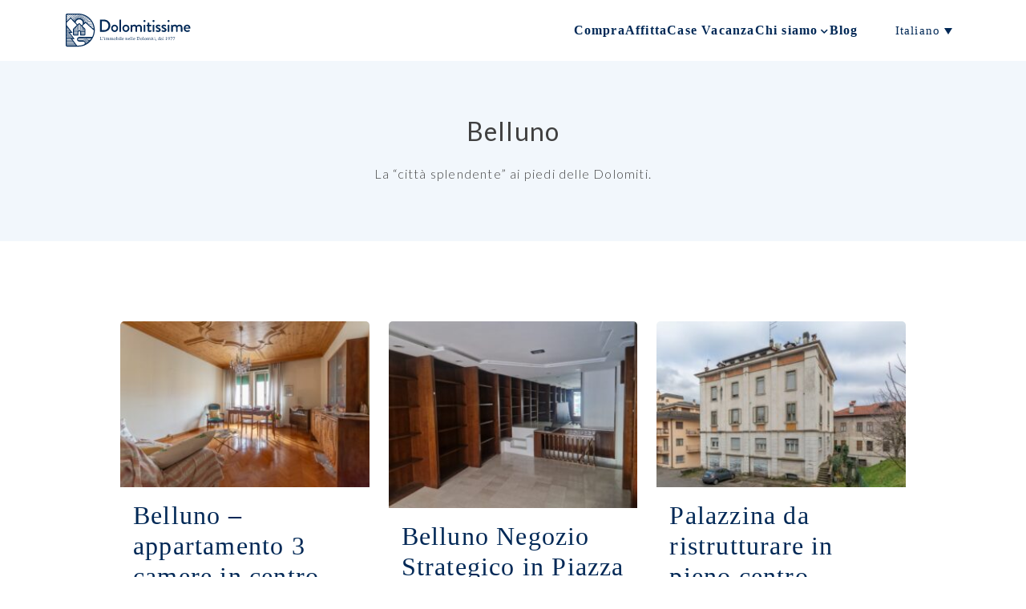

--- FILE ---
content_type: text/html; charset=UTF-8
request_url: https://www.dolomitissime.com/localita/belluno/
body_size: 56946
content:
<!doctype html>
<html lang="it-IT">
<head>
	<meta charset="UTF-8">
	<meta name="viewport" content="width=device-width, initial-scale=1">
	<link rel="profile" href="https://gmpg.org/xfn/11">
	<link rel="stylesheet" href="https://cdnjs.cloudflare.com/ajax/libs/font-awesome/6.5.0/css/all.min.css" integrity="sha512-Avb2QiuDEEvB4bZJYdft2mNjVShBftLdPG8FJ0V7irTLQ8Uo0qcPxh4Plq7G5tGm0rU+1SPhVotteLpBERwTkw==" crossorigin="anonymous" referrerpolicy="no-referrer" />
	<link rel="stylesheet" href="https://cdn.jsdelivr.net/npm/swiper@10/swiper-bundle.min.css" />
	<link rel="preconnect" href="https://fonts.googleapis.com">
	<link rel="preconnect" href="https://fonts.gstatic.com" crossorigin>
	<link href="https://fonts.googleapis.com/css2?family=Lato:wght@300;400&display=swap" rel="stylesheet">
	<script src="https://cdn.jsdelivr.net/npm/swiper@10/swiper-bundle.min.js"></script>

	<meta name='robots' content='noindex, follow' />
<link rel="alternate" hreflang="en" href="https://www.dolomitissime.com/en/localita/belluno-en/" />
<link rel="alternate" hreflang="it" href="https://www.dolomitissime.com/localita/belluno/" />
<link rel="alternate" hreflang="x-default" href="https://www.dolomitissime.com/localita/belluno/" />

	<!-- This site is optimized with the Yoast SEO plugin v26.3 - https://yoast.com/wordpress/plugins/seo/ -->
	<title>Belluno Archivi - Dolomitissime</title>
	<meta property="og:locale" content="it_IT" />
	<meta property="og:type" content="article" />
	<meta property="og:title" content="Belluno Archivi - Dolomitissime" />
	<meta property="og:description" content="La &#8220;città splendente&#8221; ai piedi delle Dolomiti." />
	<meta property="og:url" content="https://www.dolomitissime.com/localita/belluno/" />
	<meta property="og:site_name" content="Dolomitissime" />
	<meta name="twitter:card" content="summary_large_image" />
	<script type="application/ld+json" class="yoast-schema-graph">{"@context":"https://schema.org","@graph":[{"@type":"CollectionPage","@id":"https://www.dolomitissime.com/localita/belluno/","url":"https://www.dolomitissime.com/localita/belluno/","name":"Belluno Archivi - Dolomitissime","isPartOf":{"@id":"https://www.dolomitissime.com/#website"},"primaryImageOfPage":{"@id":"https://www.dolomitissime.com/localita/belluno/#primaryimage"},"image":{"@id":"https://www.dolomitissime.com/localita/belluno/#primaryimage"},"thumbnailUrl":"https://www.dolomitissime.com/wp-content/uploads/2025/06/679-2582487.jpg","breadcrumb":{"@id":"https://www.dolomitissime.com/localita/belluno/#breadcrumb"},"inLanguage":"it-IT"},{"@type":"ImageObject","inLanguage":"it-IT","@id":"https://www.dolomitissime.com/localita/belluno/#primaryimage","url":"https://www.dolomitissime.com/wp-content/uploads/2025/06/679-2582487.jpg","contentUrl":"https://www.dolomitissime.com/wp-content/uploads/2025/06/679-2582487.jpg","width":1500,"height":999},{"@type":"BreadcrumbList","@id":"https://www.dolomitissime.com/localita/belluno/#breadcrumb","itemListElement":[{"@type":"ListItem","position":1,"name":"Home","item":"https://www.dolomitissime.com/"},{"@type":"ListItem","position":2,"name":"Belluno"}]},{"@type":"WebSite","@id":"https://www.dolomitissime.com/#website","url":"https://www.dolomitissime.com/","name":"Dolomitissime","description":"","publisher":{"@id":"https://www.dolomitissime.com/#organization"},"potentialAction":[{"@type":"SearchAction","target":{"@type":"EntryPoint","urlTemplate":"https://www.dolomitissime.com/?s={search_term_string}"},"query-input":{"@type":"PropertyValueSpecification","valueRequired":true,"valueName":"search_term_string"}}],"inLanguage":"it-IT"},{"@type":"Organization","@id":"https://www.dolomitissime.com/#organization","name":"Dolomitissime","url":"https://www.dolomitissime.com/","logo":{"@type":"ImageObject","inLanguage":"it-IT","@id":"https://www.dolomitissime.com/#/schema/logo/image/","url":"https://www.dolomitissime.com/wp-content/uploads/2023/11/logo-dolomitissime.png","contentUrl":"https://www.dolomitissime.com/wp-content/uploads/2023/11/logo-dolomitissime.png","width":900,"height":242,"caption":"Dolomitissime"},"image":{"@id":"https://www.dolomitissime.com/#/schema/logo/image/"}}]}</script>
	<!-- / Yoast SEO plugin. -->


<link rel='dns-prefetch' href='//maps.googleapis.com' />
<link rel='dns-prefetch' href='//unpkg.com' />
<link rel='dns-prefetch' href='//use.fontawesome.com' />
<link rel="alternate" type="application/rss+xml" title="Dolomitissime &raquo; Feed" href="https://www.dolomitissime.com/feed/" />
<link rel="alternate" type="application/rss+xml" title="Dolomitissime &raquo; Feed dei commenti" href="https://www.dolomitissime.com/comments/feed/" />
<link rel="alternate" type="application/rss+xml" title="Feed Dolomitissime &raquo; Belluno Località" href="https://www.dolomitissime.com/localita/belluno/feed/" />
<style id='wp-img-auto-sizes-contain-inline-css'>
img:is([sizes=auto i],[sizes^="auto," i]){contain-intrinsic-size:3000px 1500px}
/*# sourceURL=wp-img-auto-sizes-contain-inline-css */
</style>
<style id='wp-emoji-styles-inline-css'>

	img.wp-smiley, img.emoji {
		display: inline !important;
		border: none !important;
		box-shadow: none !important;
		height: 1em !important;
		width: 1em !important;
		margin: 0 0.07em !important;
		vertical-align: -0.1em !important;
		background: none !important;
		padding: 0 !important;
	}
/*# sourceURL=wp-emoji-styles-inline-css */
</style>
<link rel='stylesheet' id='wp-block-library-css' href='https://www.dolomitissime.com/wp-includes/css/dist/block-library/style.min.css?ver=6.9' media='all' />
<style id='global-styles-inline-css'>
:root{--wp--preset--aspect-ratio--square: 1;--wp--preset--aspect-ratio--4-3: 4/3;--wp--preset--aspect-ratio--3-4: 3/4;--wp--preset--aspect-ratio--3-2: 3/2;--wp--preset--aspect-ratio--2-3: 2/3;--wp--preset--aspect-ratio--16-9: 16/9;--wp--preset--aspect-ratio--9-16: 9/16;--wp--preset--color--black: #000000;--wp--preset--color--cyan-bluish-gray: #abb8c3;--wp--preset--color--white: #ffffff;--wp--preset--color--pale-pink: #f78da7;--wp--preset--color--vivid-red: #cf2e2e;--wp--preset--color--luminous-vivid-orange: #ff6900;--wp--preset--color--luminous-vivid-amber: #fcb900;--wp--preset--color--light-green-cyan: #7bdcb5;--wp--preset--color--vivid-green-cyan: #00d084;--wp--preset--color--pale-cyan-blue: #8ed1fc;--wp--preset--color--vivid-cyan-blue: #0693e3;--wp--preset--color--vivid-purple: #9b51e0;--wp--preset--gradient--vivid-cyan-blue-to-vivid-purple: linear-gradient(135deg,rgb(6,147,227) 0%,rgb(155,81,224) 100%);--wp--preset--gradient--light-green-cyan-to-vivid-green-cyan: linear-gradient(135deg,rgb(122,220,180) 0%,rgb(0,208,130) 100%);--wp--preset--gradient--luminous-vivid-amber-to-luminous-vivid-orange: linear-gradient(135deg,rgb(252,185,0) 0%,rgb(255,105,0) 100%);--wp--preset--gradient--luminous-vivid-orange-to-vivid-red: linear-gradient(135deg,rgb(255,105,0) 0%,rgb(207,46,46) 100%);--wp--preset--gradient--very-light-gray-to-cyan-bluish-gray: linear-gradient(135deg,rgb(238,238,238) 0%,rgb(169,184,195) 100%);--wp--preset--gradient--cool-to-warm-spectrum: linear-gradient(135deg,rgb(74,234,220) 0%,rgb(151,120,209) 20%,rgb(207,42,186) 40%,rgb(238,44,130) 60%,rgb(251,105,98) 80%,rgb(254,248,76) 100%);--wp--preset--gradient--blush-light-purple: linear-gradient(135deg,rgb(255,206,236) 0%,rgb(152,150,240) 100%);--wp--preset--gradient--blush-bordeaux: linear-gradient(135deg,rgb(254,205,165) 0%,rgb(254,45,45) 50%,rgb(107,0,62) 100%);--wp--preset--gradient--luminous-dusk: linear-gradient(135deg,rgb(255,203,112) 0%,rgb(199,81,192) 50%,rgb(65,88,208) 100%);--wp--preset--gradient--pale-ocean: linear-gradient(135deg,rgb(255,245,203) 0%,rgb(182,227,212) 50%,rgb(51,167,181) 100%);--wp--preset--gradient--electric-grass: linear-gradient(135deg,rgb(202,248,128) 0%,rgb(113,206,126) 100%);--wp--preset--gradient--midnight: linear-gradient(135deg,rgb(2,3,129) 0%,rgb(40,116,252) 100%);--wp--preset--font-size--small: 13px;--wp--preset--font-size--medium: 20px;--wp--preset--font-size--large: 36px;--wp--preset--font-size--x-large: 42px;--wp--preset--spacing--20: 0.44rem;--wp--preset--spacing--30: 0.67rem;--wp--preset--spacing--40: 1rem;--wp--preset--spacing--50: 1.5rem;--wp--preset--spacing--60: 2.25rem;--wp--preset--spacing--70: 3.38rem;--wp--preset--spacing--80: 5.06rem;--wp--preset--shadow--natural: 6px 6px 9px rgba(0, 0, 0, 0.2);--wp--preset--shadow--deep: 12px 12px 50px rgba(0, 0, 0, 0.4);--wp--preset--shadow--sharp: 6px 6px 0px rgba(0, 0, 0, 0.2);--wp--preset--shadow--outlined: 6px 6px 0px -3px rgb(255, 255, 255), 6px 6px rgb(0, 0, 0);--wp--preset--shadow--crisp: 6px 6px 0px rgb(0, 0, 0);}:where(.is-layout-flex){gap: 0.5em;}:where(.is-layout-grid){gap: 0.5em;}body .is-layout-flex{display: flex;}.is-layout-flex{flex-wrap: wrap;align-items: center;}.is-layout-flex > :is(*, div){margin: 0;}body .is-layout-grid{display: grid;}.is-layout-grid > :is(*, div){margin: 0;}:where(.wp-block-columns.is-layout-flex){gap: 2em;}:where(.wp-block-columns.is-layout-grid){gap: 2em;}:where(.wp-block-post-template.is-layout-flex){gap: 1.25em;}:where(.wp-block-post-template.is-layout-grid){gap: 1.25em;}.has-black-color{color: var(--wp--preset--color--black) !important;}.has-cyan-bluish-gray-color{color: var(--wp--preset--color--cyan-bluish-gray) !important;}.has-white-color{color: var(--wp--preset--color--white) !important;}.has-pale-pink-color{color: var(--wp--preset--color--pale-pink) !important;}.has-vivid-red-color{color: var(--wp--preset--color--vivid-red) !important;}.has-luminous-vivid-orange-color{color: var(--wp--preset--color--luminous-vivid-orange) !important;}.has-luminous-vivid-amber-color{color: var(--wp--preset--color--luminous-vivid-amber) !important;}.has-light-green-cyan-color{color: var(--wp--preset--color--light-green-cyan) !important;}.has-vivid-green-cyan-color{color: var(--wp--preset--color--vivid-green-cyan) !important;}.has-pale-cyan-blue-color{color: var(--wp--preset--color--pale-cyan-blue) !important;}.has-vivid-cyan-blue-color{color: var(--wp--preset--color--vivid-cyan-blue) !important;}.has-vivid-purple-color{color: var(--wp--preset--color--vivid-purple) !important;}.has-black-background-color{background-color: var(--wp--preset--color--black) !important;}.has-cyan-bluish-gray-background-color{background-color: var(--wp--preset--color--cyan-bluish-gray) !important;}.has-white-background-color{background-color: var(--wp--preset--color--white) !important;}.has-pale-pink-background-color{background-color: var(--wp--preset--color--pale-pink) !important;}.has-vivid-red-background-color{background-color: var(--wp--preset--color--vivid-red) !important;}.has-luminous-vivid-orange-background-color{background-color: var(--wp--preset--color--luminous-vivid-orange) !important;}.has-luminous-vivid-amber-background-color{background-color: var(--wp--preset--color--luminous-vivid-amber) !important;}.has-light-green-cyan-background-color{background-color: var(--wp--preset--color--light-green-cyan) !important;}.has-vivid-green-cyan-background-color{background-color: var(--wp--preset--color--vivid-green-cyan) !important;}.has-pale-cyan-blue-background-color{background-color: var(--wp--preset--color--pale-cyan-blue) !important;}.has-vivid-cyan-blue-background-color{background-color: var(--wp--preset--color--vivid-cyan-blue) !important;}.has-vivid-purple-background-color{background-color: var(--wp--preset--color--vivid-purple) !important;}.has-black-border-color{border-color: var(--wp--preset--color--black) !important;}.has-cyan-bluish-gray-border-color{border-color: var(--wp--preset--color--cyan-bluish-gray) !important;}.has-white-border-color{border-color: var(--wp--preset--color--white) !important;}.has-pale-pink-border-color{border-color: var(--wp--preset--color--pale-pink) !important;}.has-vivid-red-border-color{border-color: var(--wp--preset--color--vivid-red) !important;}.has-luminous-vivid-orange-border-color{border-color: var(--wp--preset--color--luminous-vivid-orange) !important;}.has-luminous-vivid-amber-border-color{border-color: var(--wp--preset--color--luminous-vivid-amber) !important;}.has-light-green-cyan-border-color{border-color: var(--wp--preset--color--light-green-cyan) !important;}.has-vivid-green-cyan-border-color{border-color: var(--wp--preset--color--vivid-green-cyan) !important;}.has-pale-cyan-blue-border-color{border-color: var(--wp--preset--color--pale-cyan-blue) !important;}.has-vivid-cyan-blue-border-color{border-color: var(--wp--preset--color--vivid-cyan-blue) !important;}.has-vivid-purple-border-color{border-color: var(--wp--preset--color--vivid-purple) !important;}.has-vivid-cyan-blue-to-vivid-purple-gradient-background{background: var(--wp--preset--gradient--vivid-cyan-blue-to-vivid-purple) !important;}.has-light-green-cyan-to-vivid-green-cyan-gradient-background{background: var(--wp--preset--gradient--light-green-cyan-to-vivid-green-cyan) !important;}.has-luminous-vivid-amber-to-luminous-vivid-orange-gradient-background{background: var(--wp--preset--gradient--luminous-vivid-amber-to-luminous-vivid-orange) !important;}.has-luminous-vivid-orange-to-vivid-red-gradient-background{background: var(--wp--preset--gradient--luminous-vivid-orange-to-vivid-red) !important;}.has-very-light-gray-to-cyan-bluish-gray-gradient-background{background: var(--wp--preset--gradient--very-light-gray-to-cyan-bluish-gray) !important;}.has-cool-to-warm-spectrum-gradient-background{background: var(--wp--preset--gradient--cool-to-warm-spectrum) !important;}.has-blush-light-purple-gradient-background{background: var(--wp--preset--gradient--blush-light-purple) !important;}.has-blush-bordeaux-gradient-background{background: var(--wp--preset--gradient--blush-bordeaux) !important;}.has-luminous-dusk-gradient-background{background: var(--wp--preset--gradient--luminous-dusk) !important;}.has-pale-ocean-gradient-background{background: var(--wp--preset--gradient--pale-ocean) !important;}.has-electric-grass-gradient-background{background: var(--wp--preset--gradient--electric-grass) !important;}.has-midnight-gradient-background{background: var(--wp--preset--gradient--midnight) !important;}.has-small-font-size{font-size: var(--wp--preset--font-size--small) !important;}.has-medium-font-size{font-size: var(--wp--preset--font-size--medium) !important;}.has-large-font-size{font-size: var(--wp--preset--font-size--large) !important;}.has-x-large-font-size{font-size: var(--wp--preset--font-size--x-large) !important;}
/*# sourceURL=global-styles-inline-css */
</style>

<style id='classic-theme-styles-inline-css'>
/*! This file is auto-generated */
.wp-block-button__link{color:#fff;background-color:#32373c;border-radius:9999px;box-shadow:none;text-decoration:none;padding:calc(.667em + 2px) calc(1.333em + 2px);font-size:1.125em}.wp-block-file__button{background:#32373c;color:#fff;text-decoration:none}
/*# sourceURL=/wp-includes/css/classic-themes.min.css */
</style>
<link rel='stylesheet' id='contact-form-7-css' href='https://www.dolomitissime.com/wp-content/plugins/contact-form-7/includes/css/styles.css?ver=6.1.3' media='all' />
<link rel='stylesheet' id='wpml-legacy-dropdown-0-css' href='https://www.dolomitissime.com/wp-content/plugins/sitepress-multilingual-cms/templates/language-switchers/legacy-dropdown/style.min.css?ver=1' media='all' />
<link rel='stylesheet' id='bootstrap-style-css' href='https://www.dolomitissime.com/wp-content/themes/dolomitissime/bootstrap/css/bootstrap.min.css?ver=6.9' media='all' />
<link rel='stylesheet' id='font-awesome-free-css' href='https://use.fontawesome.com/releases/v5.0.13/css/all.css?ver=6.9' media='all' />
<link rel='stylesheet' id='underscores-dolomitissime-style-css' href='https://www.dolomitissime.com/wp-content/themes/dolomitissime/style.css?ver=1.5.9' media='all' />
<script id="wpml-cookie-js-extra">
var wpml_cookies = {"wp-wpml_current_language":{"value":"it","expires":1,"path":"/"}};
var wpml_cookies = {"wp-wpml_current_language":{"value":"it","expires":1,"path":"/"}};
//# sourceURL=wpml-cookie-js-extra
</script>
<script src="https://www.dolomitissime.com/wp-content/plugins/sitepress-multilingual-cms/res/js/cookies/language-cookie.js?ver=486900" id="wpml-cookie-js" defer data-wp-strategy="defer"></script>
<script src="https://www.dolomitissime.com/wp-content/plugins/sitepress-multilingual-cms/templates/language-switchers/legacy-dropdown/script.min.js?ver=1" id="wpml-legacy-dropdown-0-js"></script>
<script src="https://www.dolomitissime.com/wp-includes/js/jquery/jquery.min.js?ver=3.7.1" id="jquery-core-js"></script>
<script src="https://www.dolomitissime.com/wp-includes/js/jquery/jquery-migrate.min.js?ver=3.4.1" id="jquery-migrate-js"></script>
<script src="https://www.dolomitissime.com/wp-content/themes/dolomitissime/bootstrap/js/bootstrap.bundle.min.js?ver=6.9" id="bootstrap-js-js"></script>
<link rel="https://api.w.org/" href="https://www.dolomitissime.com/wp-json/" /><link rel="alternate" title="JSON" type="application/json" href="https://www.dolomitissime.com/wp-json/wp/v2/localita/63" /><link rel="EditURI" type="application/rsd+xml" title="RSD" href="https://www.dolomitissime.com/xmlrpc.php?rsd" />
<meta name="generator" content="WordPress 6.9" />
<meta name="generator" content="WPML ver:4.8.6 stt:1,27;" />
		<style type="text/css">
					.site-title,
			.site-description {
				position: absolute;
				clip: rect(1px, 1px, 1px, 1px);
				}
					</style>
		<link rel="icon" href="https://www.dolomitissime.com/wp-content/uploads/2023/09/favicon.png" sizes="32x32" />
<link rel="icon" href="https://www.dolomitissime.com/wp-content/uploads/2023/09/favicon.png" sizes="192x192" />
<link rel="apple-touch-icon" href="https://www.dolomitissime.com/wp-content/uploads/2023/09/favicon.png" />
<meta name="msapplication-TileImage" content="https://www.dolomitissime.com/wp-content/uploads/2023/09/favicon.png" />
		<style id="wp-custom-css">
			
		</style>
				<!-- dolomitissime js -->
	<!-- Start cookieyes banner --> <script id="cookieyes" type="text/javascript" src="https://cdn-cookieyes.com/client_data/7bd9400bc603e5ee7841f101/script.js"></script> <!-- End cookieyes banner -->

<!-- Google tag (gtag.js) -->
<script async src="https://www.googletagmanager.com/gtag/js?id=G-98DJ9V7ZH6"></script>
<script>
  window.dataLayer = window.dataLayer || [];
  function gtag(){dataLayer.push(arguments);}
  gtag('js', new Date());

  gtag('config', 'G-98DJ9V7ZH6');
</script> 	<!-- end dolomitissime js -->
	</head>

<body class="archive tax-localita term-belluno term-63 wp-custom-logo wp-theme-dolomitissime hfeed no-sidebar">
			<div id="page" class="site">
			<a class="skip-link screen-reader-text" href="#primary">Skip to content</a>

			<header id="masthead" class="site-header">
								<div class="bg-white w-100 position-relative">
				
											<div class="site-branding position-relative">
					
						<div class="container h-100 d-flex align-items-center position-relative dolo-neuton">					
														<a href="https://www.dolomitissime.com/">
								<svg width="156" height="42" viewBox="0 0 156 42" fill="none" xmlns="http://www.w3.org/2000/svg">
<g id="Logo">
<g id="Group">
<path id="Vector" d="M42.6826 7.92764C42.6826 7.71014 42.8551 7.51514 43.0726 7.51514H48.0601C52.2451 7.51514 55.6651 10.9201 55.6651 15.0751C55.6651 19.2301 52.2376 22.6801 48.0601 22.6801H43.0726C42.8551 22.6801 42.6826 22.4851 42.6826 22.2676V7.92764ZM47.7526 20.6251C50.9401 20.6251 53.2576 18.2851 53.2576 15.0751C53.2576 11.8651 50.9401 9.57014 47.7526 9.57014H44.8951V20.6176H47.7526V20.6251Z" fill="#002856"/>
<path id="Vector_2" d="M60.9974 13.7993C63.4274 13.7993 65.3774 15.8768 65.3774 18.3293C65.3774 20.7818 63.4274 22.9043 60.9974 22.9043C58.5674 22.9043 56.6174 20.8268 56.6174 18.3293C56.6174 15.8318 58.5674 13.7993 60.9974 13.7993ZM60.9974 21.0368C62.3624 21.0368 63.4499 19.8218 63.4499 18.3293C63.4499 16.8368 62.3624 15.6818 60.9974 15.6818C59.6324 15.6818 58.5524 16.8743 58.5524 18.3293C58.5524 19.7843 59.6399 21.0368 60.9974 21.0368Z" fill="#002856"/>
<path id="Vector_3" d="M67.005 7.92739C67.005 7.70989 67.2 7.51489 67.4175 7.51489H68.655C68.8725 7.51489 69.0675 7.70989 69.0675 7.92739V22.2749C69.0675 22.4924 68.8725 22.6874 68.655 22.6874H67.4175C67.2 22.6874 67.005 22.4924 67.005 22.2749V7.92739Z" fill="#002856"/>
<path id="Vector_4" d="M75.0602 13.7993C77.4827 13.7993 79.4402 15.8768 79.4402 18.3293C79.4402 20.7818 77.4902 22.9043 75.0602 22.9043C72.6302 22.9043 70.6802 20.8268 70.6802 18.3293C70.6802 15.8318 72.6302 13.7993 75.0602 13.7993ZM75.0602 21.0368C76.4252 21.0368 77.5127 19.8218 77.5127 18.3293C77.5127 16.8368 76.4252 15.6818 75.0602 15.6818C73.6952 15.6818 72.6077 16.8743 72.6077 18.3293C72.6077 19.7843 73.6877 21.0368 75.0602 21.0368Z" fill="#002856"/>
<path id="Vector_5" d="M81.0673 14.43C81.0673 14.2125 81.2623 14.0175 81.4798 14.0175H82.0873C82.2823 14.0175 82.3948 14.1225 82.4548 14.2725L82.6948 15.0075C82.8898 14.8125 83.8873 13.7925 85.5523 13.7925C86.8048 13.7925 87.7198 14.2875 88.3498 15.18C88.5898 14.94 89.8423 13.7925 91.4923 13.7925C94.1398 13.7925 95.0698 15.6525 95.0698 17.91V22.2675C95.0698 22.485 94.8973 22.68 94.6573 22.68H93.4423C93.2023 22.68 93.0298 22.485 93.0298 22.2675V17.8275C93.0298 16.4625 92.3998 15.6825 91.2298 15.6825C89.9098 15.6825 89.1523 16.62 89.0023 16.7475C89.0473 16.9425 89.0698 17.355 89.0698 17.79V22.275C89.0698 22.4925 88.8748 22.6875 88.6573 22.6875H87.5098C87.2698 22.6875 87.0973 22.4925 87.0973 22.275V17.835C87.0973 16.4475 86.4673 15.69 85.2523 15.69C83.9548 15.69 83.2198 16.71 83.1073 16.995V22.2825C83.1073 22.5 82.9123 22.695 82.6948 22.695H81.4798C81.2623 22.695 81.0673 22.5 81.0673 22.2825V14.4375V14.43Z" fill="#002856"/>
<path id="Vector_6" d="M96.9976 9.2327C96.9976 8.5202 97.5376 7.9502 98.2351 7.9502C98.9326 7.9502 99.5101 8.5127 99.5101 9.2327C99.5101 9.9527 98.9476 10.4927 98.2351 10.4927C97.5226 10.4927 96.9976 9.9302 96.9976 9.2327ZM97.2376 14.4302C97.2376 14.2127 97.4326 14.0177 97.6501 14.0177H98.8876C99.1051 14.0177 99.3001 14.2127 99.3001 14.4302V22.2752C99.3001 22.4927 99.1051 22.6877 98.8876 22.6877H97.6501C97.4326 22.6877 97.2376 22.4927 97.2376 22.2752V14.4302Z" fill="#002856"/>
<path id="Vector_7" d="M102.135 15.8173H101.227C100.987 15.8173 100.815 15.6223 100.815 15.4048V14.4298C100.815 14.1898 100.987 14.0173 101.227 14.0173H102.135V11.6098C102.135 11.3923 102.33 11.1973 102.547 11.1973L103.785 11.1748C104.002 11.1748 104.175 11.3698 104.175 11.5873V14.0173H106.387C106.627 14.0173 106.8 14.1898 106.8 14.4298V15.4048C106.8 15.6223 106.627 15.8173 106.387 15.8173H104.175V20.1148C104.175 20.8498 104.46 20.9773 104.872 20.9773C105.33 20.9773 105.93 20.7223 106.192 20.5948C106.47 20.4598 106.605 20.5948 106.687 20.7898L107.077 21.7423C107.19 21.9823 107.1 22.1548 106.882 22.2598C106.665 22.3873 105.39 22.9123 104.347 22.9123C102.637 22.9123 102.135 21.8698 102.135 20.3323V15.8248V15.8173Z" fill="#002856"/>
<path id="Vector_8" d="M108.292 9.2327C108.292 8.5202 108.832 7.9502 109.53 7.9502C110.227 7.9502 110.805 8.5127 110.805 9.2327C110.805 9.9527 110.242 10.4927 109.53 10.4927C108.817 10.4927 108.292 9.9302 108.292 9.2327ZM108.532 14.4302C108.532 14.2127 108.727 14.0177 108.945 14.0177H110.182C110.4 14.0177 110.595 14.2127 110.595 14.4302V22.2752C110.595 22.4927 110.4 22.6877 110.182 22.6877H108.945C108.727 22.6877 108.532 22.4927 108.532 22.2752V14.4302Z" fill="#002856"/>
<path id="Vector_9" d="M112.343 21.5626L112.8 20.7151C112.89 20.5426 113.123 20.4751 113.34 20.6101C113.34 20.6101 114.293 21.1726 115.358 21.1726C116.01 21.1726 116.415 20.9101 116.415 20.4376C116.415 19.8526 115.943 19.5676 114.75 19.0276C113.408 18.4426 112.283 17.6176 112.283 16.1851C112.283 15.1051 113.175 13.8076 115.253 13.8076C116.468 13.8076 117.375 14.1976 117.81 14.4826C118.005 14.6101 118.11 14.8951 117.983 15.1051L117.593 15.8401C117.488 16.0351 117.203 16.0951 117.03 16.0126C117.03 16.0126 116.078 15.5551 115.253 15.5551C114.518 15.5551 114.278 15.8851 114.278 16.2076C114.278 16.7701 114.818 17.0101 115.665 17.3776C117.248 18.0676 118.545 18.7426 118.545 20.3701C118.545 21.7126 117.27 22.9051 115.343 22.9051C113.888 22.9051 112.935 22.3801 112.485 22.0126C112.358 21.9301 112.268 21.7276 112.358 21.5551L112.343 21.5626Z" fill="#002856"/>
<path id="Vector_10" d="M119.557 21.5626L120.015 20.7151C120.097 20.5426 120.337 20.4751 120.555 20.6101C120.555 20.6101 121.507 21.1726 122.572 21.1726C123.217 21.1726 123.637 20.9101 123.637 20.4376C123.637 19.8526 123.165 19.5676 121.965 19.0276C120.622 18.4426 119.497 17.6176 119.497 16.1851C119.497 15.1051 120.39 13.8076 122.467 13.8076C123.682 13.8076 124.59 14.1976 125.025 14.4826C125.22 14.6101 125.325 14.8951 125.197 15.1051L124.807 15.8401C124.702 16.0351 124.417 16.0951 124.245 16.0126C124.245 16.0126 123.292 15.5551 122.467 15.5551C121.732 15.5551 121.492 15.8851 121.492 16.2076C121.492 16.7701 122.04 17.0101 122.88 17.3776C124.462 18.0676 125.767 18.7426 125.767 20.3701C125.767 21.7126 124.485 22.9051 122.557 22.9051C121.102 22.9051 120.15 22.3801 119.692 22.0126C119.565 21.9301 119.475 21.7276 119.565 21.5551L119.557 21.5626Z" fill="#002856"/>
<path id="Vector_11" d="M127.058 9.2327C127.058 8.5202 127.605 7.9502 128.295 7.9502C128.985 7.9502 129.578 8.5127 129.578 9.2327C129.578 9.9527 129.015 10.4927 128.295 10.4927C127.575 10.4927 127.058 9.9302 127.058 9.2327ZM127.298 14.4302C127.298 14.2127 127.493 14.0177 127.71 14.0177H128.948C129.165 14.0177 129.36 14.2127 129.36 14.4302V22.2752C129.36 22.4927 129.165 22.6877 128.948 22.6877H127.71C127.493 22.6877 127.298 22.4927 127.298 22.2752V14.4302Z" fill="#002856"/>
<path id="Vector_12" d="M131.633 14.43C131.633 14.2125 131.828 14.0175 132.045 14.0175H132.653C132.848 14.0175 132.953 14.1225 133.02 14.2725L133.26 15.0075C133.455 14.8125 134.453 13.7925 136.118 13.7925C137.37 13.7925 138.285 14.2875 138.915 15.18C139.155 14.94 140.408 13.7925 142.058 13.7925C144.705 13.7925 145.635 15.6525 145.635 17.91V22.2675C145.635 22.485 145.463 22.68 145.223 22.68H144.008C143.768 22.68 143.595 22.485 143.595 22.2675V17.8275C143.595 16.4625 142.965 15.6825 141.795 15.6825C140.475 15.6825 139.718 16.62 139.56 16.7475C139.605 16.9425 139.62 17.355 139.62 17.79V22.275C139.62 22.4925 139.425 22.6875 139.208 22.6875H138.06C137.82 22.6875 137.648 22.4925 137.648 22.275V17.835C137.648 16.4475 137.018 15.69 135.803 15.69C134.498 15.69 133.763 16.71 133.658 16.995V22.2825C133.658 22.5 133.463 22.695 133.245 22.695H132.03C131.813 22.695 131.618 22.5 131.618 22.2825V14.4375L131.633 14.43Z" fill="#002856"/>
<path id="Vector_13" d="M151.508 13.7993C153.765 13.7993 155.498 15.4868 155.498 17.8043C155.498 17.9543 155.475 18.2393 155.453 18.3893C155.43 18.6068 155.258 18.7568 155.063 18.7568H149.168C149.228 19.9268 150.255 21.0818 151.658 21.0818C152.438 21.0818 153.15 20.7293 153.585 20.4518C153.84 20.3018 153.998 20.2193 154.17 20.4293L154.778 21.2543C154.928 21.4268 154.995 21.5993 154.733 21.8168C154.103 22.3568 152.978 22.9043 151.523 22.9043C148.898 22.9043 147.165 20.8418 147.165 18.3518C147.165 15.8618 148.898 13.7993 151.5 13.7993H151.508ZM153.48 17.3918C153.42 16.3493 152.55 15.4643 151.485 15.4643C150.315 15.4643 149.4 16.3043 149.273 17.3918H153.48Z" fill="#002856"/>
</g>
<path id="Vector_14" d="M15.5775 -0.000488281H1.65C0.7425 -0.000488281 0 0.764512 0 1.70951V39.4795C0 40.402 0.7575 41.1895 1.65 41.1895H15.5775C26.9625 41.1895 36.2325 31.9195 36.2325 20.5345C36.2325 9.14951 26.9625 -0.000488281 15.5775 -0.000488281ZM15.5775 39.937H14.1825L8.0325 31.657L11.19 31.762L5.25 24.0745H8.6025L1.2825 14.5495L1.2675 11.167L6.15 6.33701L13.92 14.332L9.615 18.5545C9.2475 18.9445 9.0825 19.3645 9.0675 19.957V26.062C9.075 26.6395 9.525 27.1195 10.1625 27.172H15.795V23.1595C15.795 22.552 16.3125 22.0345 16.9275 22.0345C17.5425 22.0345 18.06 22.537 18.06 23.1895V27.172H23.4825C24.0525 27.142 24.51 26.6845 24.54 26.077V20.062C24.54 19.3495 24.375 18.922 23.895 18.4495L20.7225 15.322L24.72 11.6695L34.995 20.8495C34.95 23.797 34.245 26.587 33.0225 29.077H17.0025C15.39 29.0845 14.0775 30.397 14.0775 32.0095C14.0775 33.622 15.39 34.9345 16.9875 34.9345H21.33L22.005 34.9495C23.01 34.9495 23.82 35.767 23.82 36.772C23.82 37.237 23.655 37.672 23.3325 38.0095C23.0475 38.3095 22.5975 38.5795 22.2075 38.782C20.1375 39.5395 17.9025 39.952 15.57 39.952L15.5775 39.937ZM33.345 12.802C33.48 13.1095 33.615 13.417 33.7275 13.7395C33.7575 13.7995 33.7725 13.852 33.795 13.912L27.9825 13.1245L26.97 12.217L33.1425 12.367C33.21 12.5095 33.2775 12.6595 33.3375 12.802H33.345ZM33.96 14.3695C34.155 14.962 34.3275 15.562 34.4625 16.177L30.1575 15.067L28.4775 13.567L33.93 14.3095C33.93 14.3095 33.945 14.3545 33.9525 14.377L33.96 14.3695ZM34.9425 19.3345L34.0275 18.517L34.905 18.8395C34.92 19.0045 34.935 19.1695 34.9425 19.3345ZM34.8675 18.427L33.2625 17.8345L30.765 15.5995L34.575 16.582C34.7025 17.1895 34.8 17.8045 34.8675 18.4195V18.427ZM32.97 11.9995L26.5575 11.842L25.92 11.272L32.3025 10.7695C32.5425 11.167 32.7675 11.5795 32.9775 11.9995H32.97ZM32.085 10.417L25.5375 10.9345L24.945 10.4095L31.245 9.17951C31.5375 9.57701 31.8225 9.98951 32.085 10.417ZM31.005 8.85701L22.725 10.4695C22.695 10.342 22.665 10.222 22.6275 10.102L30.0375 7.69451C30.375 8.06951 30.6975 8.45951 31.005 8.85701ZM22.845 11.5195L23.28 11.4895L22.98 11.7595H22.86V11.737C22.86 11.662 22.86 11.5945 22.8525 11.5195H22.845ZM22.8225 11.152C22.8075 11.047 22.7925 10.942 22.7775 10.837L24.3075 10.537L23.715 11.0845L22.8225 11.152ZM22.5075 9.75701C22.47 9.63701 22.425 9.51701 22.38 9.39701L28.7475 6.40451C29.1 6.72701 29.43 7.05701 29.7525 7.40201L22.5075 9.75701ZM23.4225 20.5495V20.9395H10.1625V20.5495H23.4225ZM21.2925 20.182V17.4595L21.78 17.9395V20.182H21.2925ZM22.1475 20.182V18.307L22.62 18.772V20.182H22.1475ZM22.9875 20.182V19.132L23.1 19.2445C23.3325 19.477 23.4225 19.6045 23.4225 20.077V20.182H22.9875ZM19.155 25.2145V24.7345H23.4225V25.2145H19.155ZM23.4225 25.582V26.0845H19.155V25.582H23.4225ZM19.155 24.367V23.842H23.4225V24.367H19.155ZM19.155 23.4745V23.1745C19.155 23.107 19.14 23.047 19.1325 22.987H23.4225V23.482H19.155V23.4745ZM19.08 22.612C19.035 22.4395 18.9675 22.282 18.8925 22.132H23.4225V22.612H19.08ZM18.645 21.7645C18.495 21.592 18.33 21.4345 18.1425 21.307H23.4225V21.7645H18.645ZM10.17 25.207V24.727H14.6775V25.207H10.17ZM14.6775 25.5745V26.0695H10.17V25.5745H14.6775ZM10.17 24.3595V23.8345H14.6775V24.3595H10.17ZM10.17 23.467V22.972H14.7C14.7 23.047 14.6775 23.1145 14.6775 23.197V23.467H10.17ZM10.17 22.6045V22.1245H14.955C14.8725 22.2745 14.8125 22.432 14.7675 22.6045H10.17ZM10.17 21.757V21.2995H15.6975C15.51 21.427 15.345 21.5845 15.195 21.757H10.17ZM10.17 20.1745V19.9795C10.1775 19.627 10.26 19.4845 10.4025 19.327L10.575 19.162V20.1745H10.17ZM10.9425 20.1745V18.7945L11.415 18.337V20.1745H10.9425ZM11.7825 20.1745V17.977L12.27 17.497V20.182H11.7825V20.1745ZM12.6375 20.1745V17.1295L13.1325 16.642V20.1745H12.6375ZM13.5 20.1745V16.282L14.01 15.7795V20.1745H13.5ZM14.385 20.1745V15.4195L14.91 14.8945V20.1745H14.385ZM15.2625 14.557L15.75 14.077V20.1745H15.285V14.557H15.2625ZM16.1175 20.1745V13.7095L16.6425 13.1995V20.1745H16.1175ZM17.01 20.1745V13.237L17.49 13.7095V20.1745H17.01ZM17.8575 20.1745V14.0695L18.3675 14.572V20.1745H17.8575ZM18.735 20.1745V14.932L19.245 15.4345V20.1745H18.735ZM19.6125 20.1745V15.802L20.0925 16.2745V20.182H19.6125V20.1745ZM20.925 20.1745H20.46V16.6345L20.925 17.092V20.1745ZM19.92 14.5495L17.58 12.2395C17.19 11.872 16.5675 11.8045 16.065 12.2245L14.7075 13.5595L12.3375 11.122C12.6375 8.90201 14.535 7.18451 16.8375 7.18451C19.3425 7.18451 21.3825 9.22451 21.3825 11.7295C21.3825 12.382 21.24 13.012 20.9925 13.5745L19.9275 14.5495H19.92ZM10.32 9.05201L9.2175 7.91951L11.43 9.08951C11.3775 9.20201 11.325 9.30701 11.2725 9.41951L10.3125 9.05201H10.32ZM11.1525 9.76451C11.1525 9.76451 11.13 9.83951 11.115 9.86951L10.9275 9.68201L11.1525 9.76451ZM8.385 7.06451L6.165 4.76951L5.4375 5.49701L1.245 3.27701V1.70951C1.245 1.58951 1.29 1.47701 1.3725 1.38701L11.76 8.49701C11.7075 8.57951 11.655 8.66951 11.6025 8.75951L8.385 7.05701V7.06451ZM1.335 39.742C1.2825 39.667 1.2525 39.577 1.2525 39.4795V39.3295H12.36L12.6975 39.7795H1.68C1.6275 39.7795 1.5675 39.7645 1.335 39.7345V39.742ZM6.6225 30.502L6.0825 30.4795L1.245 24.1945V23.5045L6.6225 30.5095V30.502ZM1.4325 23.122H2.025L7.695 30.547L7.095 30.5245L1.4325 23.122ZM1.245 28.8445L2.535 30.517H1.83L1.2375 29.752V28.8445H1.245ZM1.245 28.2595V27.502L3.585 30.517H3L1.2375 28.2595H1.245ZM1.245 26.9095V26.1595L4.6125 30.5095H4.05L1.2375 26.902L1.245 26.9095ZM1.245 25.4995V24.7645L5.6325 30.5095H5.0775L1.245 25.4995ZM1.245 30.877H6.075L6.42 31.3495H1.245V30.877ZM1.245 31.717H6.6975L7.0725 32.2195H1.245V31.717ZM1.245 32.5795H7.35L7.7175 33.082H1.245V32.5795ZM1.245 38.962V38.4745H11.7225L12.0825 38.962H1.245ZM1.245 38.107V37.627H11.0925L11.445 38.107H1.245ZM1.245 37.2595V36.787H10.47L10.815 37.2595H1.245ZM1.245 36.4195V35.9995H9.885L10.2 36.4195H1.245ZM1.245 35.632V35.1595H9.255L9.6075 35.632H1.245ZM1.245 34.792V34.297H8.6175L8.9775 34.792H1.245ZM1.245 33.9295V33.457H7.995L8.3475 33.9295H1.245ZM2.4825 23.1145H3.105L8.88 30.577L8.175 30.5545L2.49 23.122L2.4825 23.1145ZM1.245 22.7395V22.177H5.7525L6.1875 22.7395H1.245ZM1.245 21.8095V21.3595H5.1225L5.4675 21.8095H1.245ZM1.245 20.992V20.497H4.4625L4.845 20.992H1.245ZM1.245 20.122V19.597H3.765L4.17 20.122H1.245ZM1.245 19.222V18.6595H3.0525L3.48 19.222H1.245ZM1.245 18.292V17.7145H2.3175L2.7675 18.292H1.245ZM1.245 17.347V16.342L2.04 17.347H1.245ZM1.245 7.90451L2.6175 8.25701L1.4775 9.38201L1.2375 9.35201V7.90451H1.245ZM1.245 7.52201V5.94701L3.915 6.96701L2.925 7.94951L1.245 7.52201ZM1.245 5.55701V3.68201L5.1525 5.75201L4.2 6.69701L1.245 5.56451V5.55701ZM1.815 1.24451H4.395L12.15 7.94201C12.0825 8.02451 12.0225 8.10701 11.97 8.18951L1.815 1.24451ZM4.9575 1.24451H7.0125L12.63 7.41701C12.5475 7.49201 12.4725 7.58201 12.3975 7.66451L4.9575 1.24451ZM8.97 1.24451L13.1325 6.98201C13.05 7.04201 12.975 7.10201 12.9 7.16951L7.515 1.24451H8.97ZM10.695 1.24451L13.7025 6.59201C13.605 6.64451 13.515 6.70451 13.425 6.76451L9.4275 1.24451H10.7025H10.695ZM12.2325 1.24451L14.3175 6.25451C14.22 6.29951 14.1075 6.34451 14.0175 6.40451L11.1225 1.24451H12.24H12.2325ZM13.5975 1.24451L14.9625 5.99951C14.8575 6.02951 14.7525 6.07451 14.655 6.11201L12.63 1.24451H13.59H13.5975ZM14.97 1.24451L15.69 5.81201C15.5625 5.83451 15.4425 5.87201 15.3225 5.90201L13.9875 1.24451H14.97ZM24.81 3.56951L20.985 7.37201C20.8875 7.28201 20.79 7.19201 20.6925 7.10951L23.8425 3.08951C24.1725 3.23951 24.495 3.40451 24.8175 3.57701L24.81 3.56951ZM23.49 2.92451L20.4 6.87701C20.31 6.80951 20.22 6.74201 20.13 6.68201L22.6425 2.56451C22.935 2.67701 23.2125 2.79701 23.4975 2.92451H23.49ZM22.29 2.42951L19.8075 6.48701C19.71 6.42701 19.605 6.38201 19.5 6.32201L21.4275 2.12951C21.72 2.21951 22.005 2.31701 22.29 2.42201V2.42951ZM21.075 2.03201L19.17 6.16451C19.065 6.11951 18.96 6.08951 18.855 6.05201L20.235 1.79951C20.5125 1.86701 20.79 1.94201 21.0675 2.03201H21.075ZM19.8825 1.71701L18.51 5.93201C18.39 5.89451 18.27 5.86451 18.15 5.83451L18.99 1.53701C19.29 1.58951 19.5825 1.64951 19.8825 1.71701ZM18.63 1.47701L17.79 5.77451C17.6775 5.75951 17.5725 5.73701 17.46 5.72201L17.79 1.36451C18.0675 1.39451 18.3525 1.43201 18.63 1.47701ZM17.43 1.32701L17.0925 5.70701C17.01 5.70701 16.9275 5.69201 16.8375 5.69201C16.8075 5.69201 16.785 5.69201 16.755 5.69201L16.5825 1.25201C16.8675 1.26701 17.1525 1.28951 17.43 1.31951V1.32701ZM16.3875 5.71451C16.275 5.72201 16.1625 5.73701 16.0575 5.75201L15.3525 1.23701H15.585C15.795 1.23701 16.005 1.24451 16.215 1.25201L16.395 5.71451H16.3875ZM21.24 7.62701L25.14 3.74951C25.4325 3.91451 25.7175 4.08701 26.0025 4.26701L21.4575 7.85951C21.39 7.77701 21.315 7.70201 21.24 7.61951V7.62701ZM26.3325 4.47701C26.6325 4.67201 26.925 4.88201 27.2175 5.09951L21.8625 8.42201C21.8025 8.33201 21.7425 8.24201 21.675 8.15951L26.3325 4.47701ZM27.525 5.33951C27.84 5.58701 28.1475 5.83451 28.4475 6.09701L22.215 9.02951C22.17 8.92451 22.1175 8.83451 22.065 8.73701L27.5325 5.33951H27.525ZM27.9525 35.4445C27.9525 35.3695 27.93 35.287 27.915 35.152C27.2925 32.512 24.9225 30.5695 22.1175 30.5695H15.8625C16.1775 30.3145 16.575 30.1645 17.01 30.1645H22.4925C25.2525 30.322 27.5625 32.197 28.29 34.837C28.3125 34.9495 28.3275 35.032 28.3425 35.0995C28.2075 35.212 28.08 35.332 27.945 35.4445H27.9525ZM27.2475 35.9995C27.2325 35.902 27.2175 35.752 27.21 35.692C26.775 33.2695 24.645 31.417 22.11 31.417H15.2775C15.3375 31.2445 15.4125 31.087 15.51 30.9445H22.1175C24.81 30.9445 27.0675 32.8495 27.5925 35.4145C27.5925 35.482 27.615 35.5795 27.615 35.707C27.4875 35.8045 27.3675 35.902 27.24 35.9995H27.2475ZM25.6875 37.0645C25.695 36.9445 25.71 36.6895 25.71 36.682C25.71 34.6795 24.09 33.052 22.095 33.052H15.5325C15.4275 32.917 15.345 32.7595 15.2925 32.5945H22.08C24.2475 32.5945 26.01 34.312 26.115 36.4495C26.115 36.577 26.115 36.682 26.1075 36.802C25.9725 36.892 25.8375 36.9745 25.695 37.0645H25.6875ZM26.4825 36.547C26.4825 36.427 26.4675 36.2995 26.4675 36.217C26.25 33.982 24.3675 32.227 22.08 32.227H15.2025C15.195 32.1445 15.18 32.0695 15.18 31.987C15.18 31.9195 15.195 31.8595 15.2025 31.7845H22.1175C24.5325 31.7845 26.5575 33.5995 26.8875 35.9395C26.8875 36.052 26.91 36.1645 26.91 36.247C26.7675 36.352 26.6325 36.4495 26.49 36.547H26.4825ZM27.9375 33.067C27.84 32.9095 27.7425 32.752 27.63 32.602H30.7275C30.6 32.7595 30.4725 32.917 30.345 33.067H27.9375ZM27.3525 32.2345C27.225 32.077 27.09 31.927 26.9475 31.7845H31.3425C31.2375 31.942 31.125 32.092 31.0125 32.242H27.3525V32.2345ZM26.55 31.4095C26.355 31.237 26.145 31.087 25.9275 30.937H31.905C31.8075 31.102 31.7025 31.2595 31.5975 31.417H26.55V31.4095ZM32.145 30.5695H25.32C25.0125 30.4045 24.6975 30.262 24.3675 30.142H32.4C32.3175 30.277 32.235 30.427 32.1525 30.5695H32.145ZM22.0125 33.802L21.33 33.7795L17.37 33.7945L16.995 33.7795C16.5825 33.7795 16.2 33.637 15.8925 33.4045H22.095C23.8875 33.4045 25.3425 34.867 25.3425 36.6595C25.3425 36.7345 25.3275 37.0945 25.29 37.2745C25.1325 37.3645 24.99 37.4545 24.825 37.5445C24.8625 37.2895 24.915 36.8695 24.915 36.7195C24.915 35.107 23.61 33.7945 22.0125 33.7945V33.802ZM28.9125 34.567C28.7775 34.567 28.605 34.5595 28.59 34.567C28.5525 34.432 28.5075 34.297 28.4625 34.162H29.3325C29.19 34.2895 29.055 34.4245 28.9125 34.5595V34.567ZM28.3125 33.7945C28.2525 33.667 28.1925 33.5395 28.1325 33.4195H30.0225C29.91 33.547 29.79 33.6745 29.67 33.802H28.3125V33.7945Z" fill="#002856"/>
<g id="Group_2">
<path id="Vector_15" d="M42.7126 33.0528L42.7426 32.8653L43.2751 32.7453V29.4078L42.7051 29.2878L42.7351 29.1003H44.3326L44.3101 29.2878L43.7551 29.3928V32.8128H45.3001L45.6301 31.9653L45.8326 31.9953L45.7276 33.0453H42.7201L42.7126 33.0528Z" fill="#002856"/>
<path id="Vector_16" d="M46.2075 30.4352C46.59 30.3077 46.7775 30.1127 46.7775 29.8352C46.7775 29.7227 46.7475 29.6327 46.6725 29.5502C46.605 29.4752 46.5225 29.4377 46.4175 29.4377C46.3875 29.4377 46.35 29.4377 46.3275 29.4452C46.3125 29.3927 46.305 29.3327 46.305 29.2652C46.305 29.1977 46.335 29.1302 46.41 29.0702C46.4775 29.0102 46.5675 28.9802 46.68 28.9802C46.7925 28.9802 46.8975 29.0402 47.0025 29.1527C47.1075 29.2652 47.16 29.4227 47.16 29.6177C47.16 29.8127 47.115 29.9777 47.0325 30.1052C46.875 30.3452 46.6275 30.5177 46.2675 30.6227L46.2075 30.4352Z" fill="#002856"/>
<path id="Vector_17" d="M47.7073 33.0519L47.7448 32.8794L48.2248 32.7744V30.5994L47.7448 30.4644L47.7673 30.2994L48.5923 30.2319L48.6448 30.2844V32.7744L49.1548 32.8719L49.1173 33.0519H47.7148H47.7073ZM48.3973 29.5794C48.3148 29.5794 48.2473 29.5494 48.2023 29.4894C48.1573 29.4294 48.1273 29.3469 48.1273 29.2494C48.1273 29.1519 48.1498 29.0694 48.2023 29.0094C48.2473 28.9494 48.3148 28.9194 48.3973 28.9194C48.4798 28.9194 48.5473 28.9494 48.5923 29.0094C48.6373 29.0694 48.6673 29.1444 48.6673 29.2494C48.6673 29.3544 48.6448 29.4294 48.5923 29.4894C48.5398 29.5494 48.4798 29.5794 48.3898 29.5794H48.3973Z" fill="#002856"/>
<path id="Vector_18" d="M49.6349 33.0519L49.6649 32.8794L50.1449 32.7744V30.6594L49.6499 30.5319L49.6724 30.3669L50.5274 30.2694L50.5649 30.3144L50.5274 30.7344H50.5499C50.6624 30.5919 50.8049 30.4719 50.9849 30.3744C51.1574 30.2769 51.3374 30.2244 51.5099 30.2244C51.6824 30.2244 51.8324 30.2694 51.9599 30.3594C52.0799 30.4494 52.1624 30.5769 52.1999 30.7494H52.2374C52.3499 30.6069 52.4849 30.4869 52.6574 30.3894C52.8299 30.2919 53.0024 30.2394 53.1899 30.2394C53.4599 30.2394 53.6474 30.3219 53.7674 30.4794C53.8874 30.6369 53.9399 30.8619 53.9399 31.1544V32.7744L54.3899 32.8569L54.3524 33.0444H53.0924L53.1149 32.8794L53.5274 32.7744V31.2294C53.5274 31.0194 53.4824 30.8544 53.3849 30.7419C53.2874 30.6294 53.1524 30.5694 52.9724 30.5694C52.7399 30.5694 52.4999 30.6969 52.2599 30.9519V32.7744L52.7024 32.8644L52.6799 33.0519H51.4124L51.4349 32.8794L51.8549 32.7744V31.2294C51.8549 31.0269 51.8024 30.8694 51.7049 30.7494C51.6074 30.6294 51.4799 30.5694 51.3224 30.5694C51.0149 30.5694 50.7599 30.6894 50.5649 30.9369V32.7819L51.0224 32.8719L50.9924 33.0594H49.6424L49.6349 33.0519Z" fill="#002856"/>
<path id="Vector_19" d="M54.8549 33.0519L54.8849 32.8794L55.3649 32.7744V30.6594L54.8624 30.5319L54.8849 30.3669L55.7399 30.2694L55.7774 30.3144L55.7399 30.7344H55.7624C55.8749 30.5919 56.0249 30.4719 56.1974 30.3744C56.3699 30.2769 56.5499 30.2244 56.7224 30.2244C56.8949 30.2244 57.0524 30.2694 57.1724 30.3594C57.2924 30.4494 57.3749 30.5769 57.4124 30.7494H57.4499C57.5624 30.6069 57.6974 30.4869 57.8699 30.3894C58.0424 30.2919 58.2149 30.2394 58.4024 30.2394C58.6724 30.2394 58.8599 30.3219 58.9799 30.4794C59.0924 30.6369 59.1524 30.8619 59.1524 31.1544V32.7744L59.6024 32.8569L59.5574 33.0444H58.2974L58.3199 32.8794L58.7324 32.7744V31.2294C58.7324 31.0194 58.6874 30.8544 58.5899 30.7419C58.4924 30.6294 58.3574 30.5694 58.1774 30.5694C57.9449 30.5694 57.7049 30.6969 57.4649 30.9519V32.7744L57.9074 32.8644L57.8849 33.0519H56.6174L56.6399 32.8794L57.0599 32.7744V31.2294C57.0599 31.0269 57.0149 30.8694 56.9099 30.7494C56.8124 30.6294 56.6849 30.5694 56.5274 30.5694C56.2199 30.5694 55.9649 30.6894 55.7699 30.9369V32.7819L56.2274 32.8719L56.1974 33.0594H54.8474L54.8549 33.0519Z" fill="#002856"/>
<path id="Vector_20" d="M61.3502 33.1424C60.9827 33.1424 60.6902 33.0149 60.4577 32.7599C60.2327 32.5049 60.1127 32.1524 60.1127 31.7174C60.1127 31.2824 60.2402 30.9224 60.4952 30.6449C60.7502 30.3674 61.0652 30.2324 61.4402 30.2324C61.6802 30.2324 61.8902 30.2924 62.0777 30.4199C62.2577 30.5474 62.4002 30.7199 62.4977 30.9374C62.5952 31.1549 62.6402 31.3949 62.6402 31.6649C62.6402 32.0999 62.5202 32.4524 62.2727 32.7299C62.0252 33.0074 61.7177 33.1424 61.3502 33.1424ZM60.7652 30.7874C60.6302 30.9824 60.5702 31.2149 60.5702 31.4849C60.5702 31.7549 60.6002 31.9874 60.6677 32.1899C60.7352 32.3924 60.8327 32.5574 60.9752 32.6924C61.1177 32.8274 61.2902 32.8874 61.5002 32.8874C61.7102 32.8874 61.8752 32.7899 62.0027 32.5874C62.1302 32.3849 62.1977 32.1299 62.1977 31.8149C62.1977 31.4999 62.1227 31.2074 61.9802 30.9374C61.9127 30.8024 61.8152 30.6974 61.7027 30.6224C61.5902 30.5399 61.4627 30.5024 61.3202 30.5024C61.0877 30.5024 60.9077 30.5999 60.7727 30.7949L60.7652 30.7874Z" fill="#002856"/>
<path id="Vector_21" d="M63.0376 29.2722L63.0676 29.0997L63.8851 29.0322L63.9301 29.0847V30.3897L63.8851 30.7197H63.9226C64.2076 30.3972 64.5151 30.2322 64.8301 30.2322C65.1451 30.2322 65.3926 30.3522 65.5801 30.5997C65.7676 30.8397 65.8576 31.1697 65.8576 31.5672C65.8576 32.0622 65.7076 32.4447 65.4076 32.7147C65.1076 32.9847 64.7476 33.1197 64.3201 33.1197C64.0351 33.1197 63.7651 33.0447 63.5326 32.8872V29.3922L63.0451 29.2572L63.0376 29.2722ZM63.9301 32.6547C64.0651 32.7897 64.2826 32.8572 64.5901 32.8572C64.8076 32.8572 64.9951 32.7597 65.1526 32.5647C65.3176 32.3697 65.4001 32.0997 65.4001 31.7697C65.4001 31.1922 65.2651 30.8247 64.9876 30.6597C64.8826 30.5997 64.7626 30.5697 64.6276 30.5697C64.3951 30.5697 64.1626 30.6897 63.9301 30.9447V32.6622V32.6547Z" fill="#002856"/>
<path id="Vector_22" d="M66.45 33.0519L66.4875 32.8794L66.9675 32.7744V30.5994L66.4875 30.4644L66.51 30.2994L67.335 30.2319L67.3875 30.2844V32.7744L67.8975 32.8719L67.86 33.0519H66.45ZM67.1399 29.5794C67.0574 29.5794 66.99 29.5494 66.945 29.4894C66.9 29.4294 66.87 29.3469 66.87 29.2494C66.87 29.1519 66.8925 29.0694 66.945 29.0094C66.9975 28.9494 67.0574 28.9194 67.1399 28.9194C67.2224 28.9194 67.2825 28.9494 67.335 29.0094C67.3875 29.0694 67.41 29.1444 67.41 29.2494C67.41 29.3544 67.3875 29.4294 67.335 29.4894C67.29 29.5494 67.2224 29.5794 67.1399 29.5794Z" fill="#002856"/>
<path id="Vector_23" d="M68.3098 33.0521L68.3398 32.8796L68.8273 32.7746V29.3771L68.3323 29.2496L68.3548 29.0846L69.1873 29.0171L69.2398 29.0696V32.7746L69.7498 32.8721L69.7123 33.0521H68.3098Z" fill="#002856"/>
<path id="Vector_24" d="M72.4201 32.7218C72.1726 33.0068 71.8501 33.1493 71.4376 33.1493C71.1226 33.1493 70.8601 33.0293 70.6351 32.7893C70.4101 32.5493 70.2976 32.1893 70.2976 31.7243C70.2976 31.4993 70.3351 31.2818 70.4026 31.0943C70.4776 30.8993 70.5676 30.7493 70.6876 30.6293C70.9351 30.3743 71.2201 30.2468 71.5351 30.2468C71.7826 30.2468 71.9701 30.3293 72.1126 30.4868C72.2551 30.6443 72.3301 30.8918 72.3301 31.2143C72.3301 31.3493 72.3151 31.4918 72.2776 31.6268L70.7401 31.6493C70.7476 31.9643 70.8301 32.2343 70.9726 32.4668C71.1151 32.6993 71.3326 32.8118 71.6101 32.8118C71.8876 32.8118 72.1351 32.7368 72.3526 32.5868L72.4126 32.7293L72.4201 32.7218ZM70.7551 31.4393L71.8726 31.3643C71.8876 31.3193 71.8951 31.2218 71.8951 31.0643C71.8951 30.9068 71.8501 30.7643 71.7601 30.6518C71.6701 30.5393 71.5426 30.4793 71.3776 30.4793C71.2126 30.4793 71.0701 30.5618 70.9501 30.7268C70.8301 30.8918 70.7626 31.1318 70.7551 31.4393Z" fill="#002856"/>
<path id="Vector_25" d="M74.31 33.0524L74.3325 32.8874L74.82 32.7824V30.6599L74.325 30.5399L74.3475 30.3749L75.1875 30.2774L75.225 30.3224L75.195 30.7424H75.2175C75.3225 30.6149 75.465 30.4949 75.645 30.3899C75.825 30.2849 76.02 30.2324 76.23 30.2324C76.44 30.2324 76.6125 30.3074 76.74 30.4649C76.8675 30.6224 76.935 30.8474 76.935 31.1549V32.7899L77.385 32.8799L77.3625 33.0674H76.05L76.0725 32.9024L76.515 32.7974V31.2674C76.515 31.0349 76.4625 30.8699 76.365 30.7574C76.2675 30.6449 76.14 30.5924 75.9825 30.5924C75.825 30.5924 75.6975 30.6224 75.5775 30.6749C75.465 30.7274 75.345 30.8174 75.2175 30.9449V32.7974L75.6825 32.8874L75.6525 33.0749H74.295L74.31 33.0524Z" fill="#002856"/>
<path id="Vector_26" d="M80.0476 32.7218C79.8001 33.0068 79.4775 33.1493 79.065 33.1493C78.75 33.1493 78.4875 33.0293 78.2625 32.7893C78.0375 32.5493 77.925 32.1893 77.925 31.7243C77.925 31.4993 77.9625 31.2818 78.03 31.0943C78.105 30.8993 78.195 30.7493 78.315 30.6293C78.5625 30.3743 78.8476 30.2468 79.1626 30.2468C79.4101 30.2468 79.5975 30.3293 79.74 30.4868C79.8825 30.6443 79.9575 30.8918 79.9575 31.2143C79.9575 31.3493 79.9425 31.4918 79.905 31.6268L78.3675 31.6493C78.375 31.9643 78.4575 32.2343 78.6001 32.4668C78.7426 32.6993 78.96 32.8118 79.2375 32.8118C79.515 32.8118 79.7625 32.7368 79.98 32.5868L80.04 32.7293L80.0476 32.7218ZM78.3825 31.4393L79.5 31.3643C79.515 31.3193 79.5225 31.2218 79.5225 31.0643C79.5225 30.9068 79.4775 30.7643 79.3875 30.6518C79.2975 30.5393 79.17 30.4793 79.005 30.4793C78.84 30.4793 78.6975 30.5618 78.5775 30.7268C78.4575 30.8918 78.39 31.1318 78.3825 31.4393Z" fill="#002856"/>
<path id="Vector_27" d="M80.5576 33.0521L80.5876 32.8796L81.0751 32.7746V29.3771L80.5801 29.2496L80.6026 29.0846L81.4351 29.0171L81.4876 29.0696V32.7746L81.9976 32.8721L81.9601 33.0521H80.5576Z" fill="#002856"/>
<path id="Vector_28" d="M82.4324 33.0521L82.4624 32.8796L82.9499 32.7746V29.3771L82.4549 29.2496L82.4774 29.0846L83.3099 29.0171L83.3624 29.0696V32.7746L83.8724 32.8721L83.8349 33.0521H82.4324Z" fill="#002856"/>
<path id="Vector_29" d="M86.5427 32.7218C86.3027 33.0068 85.9727 33.1493 85.5602 33.1493C85.2527 33.1493 84.9827 33.0293 84.7577 32.7893C84.5327 32.5493 84.4202 32.1893 84.4202 31.7243C84.4202 31.4993 84.4577 31.2818 84.5252 31.0943C84.6002 30.8993 84.6902 30.7493 84.8102 30.6293C85.0577 30.3743 85.3427 30.2468 85.6577 30.2468C85.9052 30.2468 86.0927 30.3293 86.2352 30.4868C86.3777 30.6443 86.4527 30.8918 86.4527 31.2143C86.4527 31.3493 86.4377 31.4918 86.4002 31.6268L84.8627 31.6493C84.8702 31.9643 84.9527 32.2343 85.0952 32.4668C85.2452 32.6993 85.4552 32.8118 85.7327 32.8118C86.0102 32.8118 86.2577 32.7368 86.4752 32.5868L86.5352 32.7293L86.5427 32.7218ZM84.8777 31.4393L85.9952 31.3643C86.0102 31.3193 86.0177 31.2218 86.0177 31.0643C86.0177 30.9068 85.9727 30.7643 85.8827 30.6518C85.7927 30.5393 85.6652 30.4793 85.5002 30.4793C85.3352 30.4793 85.1927 30.5618 85.0727 30.7268C84.9527 30.8918 84.8852 31.1318 84.8777 31.4393Z" fill="#002856"/>
<path id="Vector_30" d="M88.4399 33.0524L88.4774 32.8649L89.0174 32.7299V29.4674L88.4699 29.3849L88.4999 29.2049C89.1599 29.0999 89.6624 29.0474 90.0224 29.0474C90.3824 29.0474 90.6899 29.0849 90.9449 29.1524C91.4174 29.2874 91.7624 29.5124 91.9724 29.8424C92.1824 30.1649 92.2799 30.5474 92.2799 30.9899C92.2799 31.4324 92.1524 31.8299 91.8974 32.1824C91.6424 32.5349 91.2749 32.7824 90.7799 32.9249C90.5174 32.9999 90.2249 33.0374 89.9099 33.0374H88.4399V33.0524ZM89.4824 32.8049H89.9999C90.5474 32.8049 90.9824 32.6549 91.2974 32.3474C91.6124 32.0399 91.7699 31.6274 91.7699 31.1174C91.7699 30.6074 91.6199 30.1724 91.3124 29.8274C91.0049 29.4824 90.5549 29.3099 89.9624 29.3099C89.7374 29.3099 89.5799 29.3099 89.4899 29.3249V32.8124L89.4824 32.8049Z" fill="#002856"/>
<path id="Vector_31" d="M94.1474 33.1424C93.7799 33.1424 93.4874 33.0149 93.2549 32.7599C93.0299 32.5049 92.9099 32.1524 92.9099 31.7174C92.9099 31.2824 93.0374 30.9224 93.2924 30.6449C93.5474 30.3674 93.8624 30.2324 94.2374 30.2324C94.4774 30.2324 94.6874 30.2924 94.8674 30.4199C95.0474 30.5474 95.1899 30.7199 95.2874 30.9374C95.3849 31.1549 95.4299 31.3949 95.4299 31.6649C95.4299 32.0999 95.3099 32.4524 95.0624 32.7299C94.8149 33.0074 94.5074 33.1424 94.1399 33.1424H94.1474ZM93.5624 30.7874C93.4274 30.9824 93.3599 31.2149 93.3599 31.4849C93.3599 31.7549 93.3899 31.9874 93.4574 32.1899C93.5249 32.3924 93.6299 32.5574 93.7649 32.6924C93.9074 32.8274 94.0799 32.8874 94.2824 32.8874C94.4849 32.8874 94.6574 32.7899 94.7849 32.5874C94.9124 32.3849 94.9799 32.1299 94.9799 31.8149C94.9799 31.4999 94.9049 31.2074 94.7624 30.9374C94.6949 30.8024 94.5974 30.6974 94.4849 30.6224C94.3724 30.5399 94.2374 30.5024 94.1024 30.5024C93.8699 30.5024 93.6899 30.5999 93.5549 30.7949L93.5624 30.7874Z" fill="#002856"/>
<path id="Vector_32" d="M95.9626 33.0521L95.9926 32.8796L96.4801 32.7746V29.3771L95.9852 29.2496L96.0076 29.0846L96.8401 29.0171L96.8927 29.0696V32.7746L97.4026 32.8721L97.3652 33.0521H95.9626Z" fill="#002856"/>
<path id="Vector_33" d="M99.1874 33.1424C98.8199 33.1424 98.5274 33.0149 98.2949 32.7599C98.0699 32.5049 97.9574 32.1524 97.9574 31.7174C97.9574 31.2824 98.0849 30.9224 98.3399 30.6449C98.5949 30.3674 98.9099 30.2324 99.2774 30.2324C99.5174 30.2324 99.7274 30.2924 99.9149 30.4199C100.095 30.5474 100.237 30.7199 100.335 30.9374C100.432 31.1549 100.477 31.3949 100.477 31.6649C100.477 32.0999 100.35 32.4524 100.11 32.7299C99.8624 33.0074 99.5549 33.1424 99.1874 33.1424ZM98.6024 30.7874C98.4674 30.9824 98.4074 31.2149 98.4074 31.4849C98.4074 31.7549 98.4374 31.9874 98.5049 32.1899C98.5724 32.3924 98.6699 32.5574 98.8124 32.6924C98.9549 32.8274 99.1274 32.8874 99.3299 32.8874C99.5324 32.8874 99.7049 32.7899 99.8324 32.5874C99.9599 32.3849 100.027 32.1299 100.027 31.8149C100.027 31.4999 99.9524 31.2074 99.8099 30.9374C99.7424 30.8024 99.6449 30.6974 99.5324 30.6224C99.4199 30.5399 99.2849 30.5024 99.1499 30.5024C98.9174 30.5024 98.7374 30.5999 98.6024 30.7949V30.7874Z" fill="#002856"/>
<path id="Vector_34" d="M101.07 33.0519L101.1 32.8794L101.58 32.7744V30.6594L101.078 30.5319L101.1 30.3669L101.955 30.2694L101.993 30.3144L101.955 30.7344H101.978C102.09 30.5919 102.24 30.4719 102.413 30.3744C102.585 30.2769 102.765 30.2244 102.938 30.2244C103.11 30.2244 103.268 30.2694 103.388 30.3594C103.508 30.4494 103.59 30.5769 103.628 30.7494H103.665C103.778 30.6069 103.913 30.4869 104.085 30.3894C104.258 30.2919 104.43 30.2394 104.618 30.2394C104.888 30.2394 105.075 30.3219 105.195 30.4794C105.315 30.6369 105.368 30.8619 105.368 31.1544V32.7744L105.818 32.8569L105.773 33.0444H104.513L104.535 32.8794L104.948 32.7744V31.2294C104.948 31.0194 104.903 30.8544 104.805 30.7419C104.708 30.6294 104.573 30.5694 104.393 30.5694C104.16 30.5694 103.92 30.6969 103.68 30.9519V32.7744L104.123 32.8644L104.1 33.0519H102.833L102.863 32.8794L103.283 32.7744V31.2294C103.283 31.0269 103.23 30.8694 103.133 30.7494C103.035 30.6294 102.908 30.5694 102.75 30.5694C102.443 30.5694 102.188 30.6894 101.993 30.9369V32.7819L102.45 32.8719L102.42 33.0594H101.07V33.0519Z" fill="#002856"/>
<path id="Vector_35" d="M106.29 33.0519L106.328 32.8794L106.808 32.7744V30.5994L106.328 30.4644L106.35 30.2994L107.175 30.2319L107.228 30.2844V32.7744L107.738 32.8719L107.7 33.0519H106.29ZM106.98 29.5794C106.898 29.5794 106.83 29.5494 106.785 29.4894C106.74 29.4294 106.718 29.3469 106.718 29.2494C106.718 29.1519 106.74 29.0694 106.793 29.0094C106.845 28.9494 106.905 28.9194 106.988 28.9194C107.07 28.9194 107.13 28.9494 107.183 29.0094C107.235 29.0694 107.258 29.1444 107.258 29.2494C107.258 29.3544 107.235 29.4294 107.183 29.4894C107.138 29.5494 107.07 29.5794 106.988 29.5794H106.98Z" fill="#002856"/>
<path id="Vector_36" d="M109.17 33.1276C108.765 33.1276 108.562 32.8351 108.562 32.2576L108.577 30.6076H108.172V30.4801C108.457 30.3526 108.682 30.0826 108.855 29.6626H109.005V30.3901H109.905L109.882 30.6151H109.005V32.0701C108.997 32.3251 109.027 32.5051 109.095 32.6026C109.162 32.7001 109.267 32.7451 109.417 32.7451C109.567 32.7451 109.71 32.6926 109.852 32.5951L109.92 32.5426L109.98 32.6851C109.882 32.8276 109.762 32.9326 109.62 33.0151C109.477 33.0976 109.327 33.1351 109.17 33.1351V33.1276Z" fill="#002856"/>
<path id="Vector_37" d="M110.407 33.0519L110.445 32.8794L110.925 32.7744V30.5994L110.445 30.4644L110.467 30.2994L111.292 30.2319L111.345 30.2844V32.7744L111.855 32.8719L111.817 33.0519H110.407ZM111.097 29.5794C111.015 29.5794 110.947 29.5494 110.902 29.4894C110.857 29.4294 110.835 29.3469 110.835 29.2494C110.835 29.1519 110.857 29.0694 110.91 29.0094C110.962 28.9494 111.022 28.9194 111.105 28.9194C111.187 28.9194 111.247 28.9494 111.3 29.0094C111.352 29.0694 111.375 29.1444 111.375 29.2494C111.375 29.3544 111.352 29.4294 111.3 29.4894C111.255 29.5494 111.187 29.5794 111.105 29.5794H111.097Z" fill="#002856"/>
<path id="Vector_38" d="M112.252 33.8168C112.635 33.6893 112.822 33.4943 112.822 33.2168C112.822 33.1043 112.792 33.0143 112.725 32.9318C112.657 32.8568 112.575 32.8193 112.47 32.8193C112.44 32.8193 112.402 32.8193 112.38 32.8268C112.365 32.7743 112.35 32.7143 112.35 32.6468C112.35 32.5793 112.387 32.5118 112.455 32.4518C112.522 32.3918 112.612 32.3618 112.725 32.3618C112.837 32.3618 112.942 32.4218 113.047 32.5343C113.152 32.6468 113.197 32.8043 113.197 32.9993C113.197 33.1943 113.152 33.3518 113.07 33.4868C112.912 33.7268 112.665 33.8993 112.305 34.0043L112.245 33.8168H112.252Z" fill="#002856"/>
<path id="Vector_39" d="M115.117 31.8072C115.117 31.5747 115.155 31.3647 115.23 31.1622C115.305 30.9597 115.41 30.7947 115.537 30.6597C115.815 30.3747 116.122 30.2322 116.467 30.2322C116.572 30.2322 116.685 30.2472 116.797 30.2772C116.91 30.3072 117 30.3447 117.052 30.3822H117.082L117.037 29.9697V29.3997L116.557 29.2647L116.587 29.0997L117.405 29.0322L117.45 29.0847V32.3547C117.45 32.5797 117.495 32.7147 117.585 32.7747C117.637 32.8047 117.697 32.8272 117.765 32.8422L117.93 32.8797L117.9 33.0672C117.757 33.1122 117.622 33.1272 117.495 33.1272C117.367 33.1272 117.262 33.0822 117.187 32.9997C117.112 32.9172 117.075 32.8047 117.075 32.6622V32.6397H117.045C116.812 32.9622 116.505 33.1197 116.13 33.1197C115.837 33.1197 115.597 33.0072 115.402 32.7747C115.207 32.5422 115.117 32.2197 115.117 31.8072ZM115.762 30.7872C115.627 30.9897 115.552 31.2747 115.552 31.6347C115.552 31.9947 115.62 32.2797 115.755 32.4897C115.89 32.6997 116.077 32.8047 116.325 32.8047C116.452 32.8047 116.587 32.7672 116.73 32.6922C116.872 32.6172 116.977 32.5347 117.045 32.4372V30.8772C116.955 30.7497 116.85 30.6522 116.715 30.5847C116.58 30.5172 116.445 30.4797 116.31 30.4797C116.077 30.4797 115.897 30.5847 115.755 30.7872H115.762Z" fill="#002856"/>
<path id="Vector_40" d="M118.447 32.5199C118.447 32.2574 118.567 32.0399 118.807 31.8599C119.047 31.6799 119.415 31.5749 119.91 31.5299V31.3799C119.91 31.0799 119.865 30.8549 119.782 30.6974C119.7 30.5399 119.542 30.4649 119.325 30.4649C119.205 30.4649 119.122 30.4874 119.077 30.5324C119.032 30.5774 119.002 30.6374 118.98 30.7124C118.957 30.7874 118.927 30.9299 118.897 31.1474C118.665 31.1474 118.545 31.0574 118.545 30.8774C118.545 30.7724 118.597 30.6674 118.702 30.5624C118.807 30.4574 118.942 30.3824 119.1 30.3224C119.257 30.2624 119.407 30.2324 119.55 30.2324C119.812 30.2324 120.007 30.3074 120.127 30.4724C120.247 30.6299 120.307 30.8774 120.307 31.2149V32.3324C120.307 32.4974 120.33 32.6174 120.367 32.6849C120.405 32.7599 120.495 32.8049 120.622 32.8274L120.81 32.8649L120.78 33.0524C120.6 33.0974 120.457 33.1124 120.345 33.1124C120.232 33.1124 120.142 33.0674 120.067 32.9849C119.992 32.9024 119.955 32.7974 119.955 32.6849V32.6399H119.932C119.88 32.7599 119.782 32.8649 119.632 32.9774C119.482 33.0824 119.31 33.1349 119.107 33.1349C118.905 33.1349 118.747 33.0824 118.627 32.9699C118.5 32.8574 118.44 32.7074 118.44 32.5199H118.447ZM118.882 32.3999C118.882 32.5124 118.92 32.6099 118.995 32.6999C119.07 32.7899 119.167 32.8349 119.287 32.8349C119.407 32.8349 119.527 32.7974 119.64 32.7299C119.752 32.6624 119.842 32.5724 119.917 32.4674V31.6949C119.572 31.7549 119.31 31.8374 119.145 31.9499C118.972 32.0624 118.89 32.2124 118.89 32.4074L118.882 32.3999Z" fill="#002856"/>
<path id="Vector_41" d="M121.192 33.0521L121.222 32.8796L121.71 32.7746V29.3771L121.215 29.2496L121.237 29.0846L122.07 29.0171L122.122 29.0696V32.7746L122.632 32.8721L122.595 33.0521H121.192Z" fill="#002856"/>
<path id="Vector_42" d="M124.59 33.0527L124.605 32.8652L125.475 32.7302V29.6927H124.65L124.665 29.4977L125.887 29.2952H125.97V32.7452L126.817 32.8352L126.787 33.0527H124.575H124.59Z" fill="#002856"/>
<path id="Vector_43" d="M128.497 31.5519C128.19 31.5519 127.95 31.4469 127.777 31.2444C127.605 31.0419 127.522 30.7719 127.522 30.4344C127.522 30.0969 127.642 29.8119 127.882 29.5719C128.122 29.3319 128.407 29.2119 128.737 29.2119C129.195 29.2119 129.525 29.4144 129.72 29.8119C129.832 30.0444 129.885 30.3369 129.885 30.6894C129.885 31.0419 129.81 31.3944 129.652 31.7469C129.495 32.0994 129.27 32.3994 128.97 32.6469C128.67 32.8944 128.325 33.0594 127.942 33.1269L127.882 32.9394C128.445 32.7744 128.842 32.4744 129.082 32.0319C129.21 31.7994 129.292 31.5219 129.337 31.2069H129.307C129.075 31.4244 128.805 31.5369 128.497 31.5369V31.5519ZM128.692 29.4144C128.25 29.4144 128.032 29.7144 128.032 30.3069C128.032 30.5919 128.092 30.8169 128.22 30.9894C128.34 31.1619 128.52 31.2519 128.745 31.2519C128.88 31.2519 129 31.2219 129.112 31.1694C129.225 31.1169 129.3 31.0494 129.352 30.9744C129.375 30.8694 129.382 30.7194 129.382 30.5244C129.382 30.2019 129.315 29.9394 129.187 29.7219C129.06 29.5119 128.895 29.4069 128.7 29.4069L128.692 29.4144Z" fill="#002856"/>
<path id="Vector_44" d="M130.597 30.4193L130.687 29.3018H133.11V29.4668L131.737 33.1568L131.235 33.1043L132.742 29.7293H130.995L130.777 30.4493L130.605 30.4193H130.597Z" fill="#002856"/>
<path id="Vector_45" d="M133.68 30.4193L133.77 29.3018H136.193V29.4668L134.82 33.1568L134.318 33.1043L135.825 29.7293H134.078L133.86 30.4493L133.688 30.4193H133.68Z" fill="#002856"/>
</g>
</g>
</svg>
								</a>
								<p class="site-title"><a href="https://www.dolomitissime.com/" rel="home">Dolomitissime</a></p>
															<nav id="site-navigation" class="main-navigation dolo-neuton">
								<button class="menu-toggle w-100 text-end p-0 dolo-dblue d-block d-lg-none" aria-controls="primary-menu" aria-expanded="false" data-bs-toggle="modal" data-bs-target="#mobileMenu">
									<i class="fa-thin fa-bars"></i>
								</button>
								<div class="menu-main-menu-container d-none d-lg-block"><ul id="menu-blue" class="menu"><li id="menu-item-2556" class="menu-item menu-item-type-post_type_archive menu-item-object-immobile menu-item-2556"><a href="https://www.dolomitissime.com/compra/">Compra</a></li>
<li id="menu-item-10101" class="menu-item menu-item-type-post_type menu-item-object-page menu-item-10101"><a href="https://www.dolomitissime.com/affitta/">Affitta</a></li>
<li id="menu-item-43" class="menu-item menu-item-type-custom menu-item-object-custom menu-item-43"><a target="_blank" href="https://www.dolomitirentals.com/">Case Vacanza</a></li>
<li id="menu-item-19" class="menu-item menu-item-type-post_type menu-item-object-page menu-item-has-children menu-item-19"><a href="https://www.dolomitissime.com/chi-siamo/">Chi siamo</a>
<ul class="sub-menu">
	<li id="menu-item-2557" class="menu-item menu-item-type-post_type menu-item-object-page menu-item-2557"><a href="https://www.dolomitissime.com/chi-siamo/lavora-con-noi/">Lavora con noi</a></li>
	<li id="menu-item-21" class="menu-item menu-item-type-post_type menu-item-object-page menu-item-21"><a href="https://www.dolomitissime.com/contatti/">Contatti</a></li>
</ul>
</li>
<li id="menu-item-12171" class="menu-item menu-item-type-post_type menu-item-object-page current_page_parent menu-item-12171"><a href="https://www.dolomitissime.com/blog/">Blog</a></li>
</ul></div>
							</nav><!-- #site-navigation -->
							<div class="widget-language-selector">
<div
	 class="wpml-ls-statics-shortcode_actions wpml-ls wpml-ls-legacy-dropdown js-wpml-ls-legacy-dropdown">
	<ul role="menu">

		<li role="none" tabindex="0" class="wpml-ls-slot-shortcode_actions wpml-ls-item wpml-ls-item-it wpml-ls-current-language wpml-ls-last-item wpml-ls-item-legacy-dropdown">
			<a href="#" class="js-wpml-ls-item-toggle wpml-ls-item-toggle" role="menuitem" title="Passa a Italiano(Italiano)">
                                                    <img
            class="wpml-ls-flag"
            src="https://www.dolomitissime.com/wp-content/plugins/sitepress-multilingual-cms/res/flags/it.svg"
            alt=""
            width=18
            height=18
    /><span class="wpml-ls-native" role="menuitem">Italiano</span></a>

			<ul class="wpml-ls-sub-menu" role="menu">
				
					<li class="wpml-ls-slot-shortcode_actions wpml-ls-item wpml-ls-item-en wpml-ls-first-item" role="none">
						<a href="https://www.dolomitissime.com/en/localita/belluno-en/" class="wpml-ls-link" role="menuitem" aria-label="Passa a Inglese(English)" title="Passa a Inglese(English)">
                                                                <img
            class="wpml-ls-flag"
            src="https://www.dolomitissime.com/wp-content/plugins/sitepress-multilingual-cms/res/flags/en.svg"
            alt=""
            width=18
            height=18
    /><span class="wpml-ls-native" lang="en">English</span><span class="wpml-ls-display"><span class="wpml-ls-bracket"> (</span>Inglese<span class="wpml-ls-bracket">)</span></span></a>
					</li>

							</ul>

		</li>

	</ul>
</div>
</div><!-- language switcher -->						</div><!-- .site-branding -->
						
					</div>
				</div>
				<div class="modal fade overflow-hidden pe-0" id="mobileMenu" tabindex="-1" aria-labelledby="mobileMenuLabel" aria-hidden="true">
					<div class="modal-dialog m-0">
						<div class="modal-content dolo-bg-dblue text-white dolo-neuton">
							<div class="modal-header d-flex justify-content-between align-items-center">
								<div class="dolo-modal-logo white-filter">
								<svg width="156" height="42" viewBox="0 0 156 42" fill="none" xmlns="http://www.w3.org/2000/svg">
<g id="Logo">
<g id="Group">
<path id="Vector" d="M42.6826 7.92764C42.6826 7.71014 42.8551 7.51514 43.0726 7.51514H48.0601C52.2451 7.51514 55.6651 10.9201 55.6651 15.0751C55.6651 19.2301 52.2376 22.6801 48.0601 22.6801H43.0726C42.8551 22.6801 42.6826 22.4851 42.6826 22.2676V7.92764ZM47.7526 20.6251C50.9401 20.6251 53.2576 18.2851 53.2576 15.0751C53.2576 11.8651 50.9401 9.57014 47.7526 9.57014H44.8951V20.6176H47.7526V20.6251Z" fill="#002856"/>
<path id="Vector_2" d="M60.9974 13.7993C63.4274 13.7993 65.3774 15.8768 65.3774 18.3293C65.3774 20.7818 63.4274 22.9043 60.9974 22.9043C58.5674 22.9043 56.6174 20.8268 56.6174 18.3293C56.6174 15.8318 58.5674 13.7993 60.9974 13.7993ZM60.9974 21.0368C62.3624 21.0368 63.4499 19.8218 63.4499 18.3293C63.4499 16.8368 62.3624 15.6818 60.9974 15.6818C59.6324 15.6818 58.5524 16.8743 58.5524 18.3293C58.5524 19.7843 59.6399 21.0368 60.9974 21.0368Z" fill="#002856"/>
<path id="Vector_3" d="M67.005 7.92739C67.005 7.70989 67.2 7.51489 67.4175 7.51489H68.655C68.8725 7.51489 69.0675 7.70989 69.0675 7.92739V22.2749C69.0675 22.4924 68.8725 22.6874 68.655 22.6874H67.4175C67.2 22.6874 67.005 22.4924 67.005 22.2749V7.92739Z" fill="#002856"/>
<path id="Vector_4" d="M75.0602 13.7993C77.4827 13.7993 79.4402 15.8768 79.4402 18.3293C79.4402 20.7818 77.4902 22.9043 75.0602 22.9043C72.6302 22.9043 70.6802 20.8268 70.6802 18.3293C70.6802 15.8318 72.6302 13.7993 75.0602 13.7993ZM75.0602 21.0368C76.4252 21.0368 77.5127 19.8218 77.5127 18.3293C77.5127 16.8368 76.4252 15.6818 75.0602 15.6818C73.6952 15.6818 72.6077 16.8743 72.6077 18.3293C72.6077 19.7843 73.6877 21.0368 75.0602 21.0368Z" fill="#002856"/>
<path id="Vector_5" d="M81.0673 14.43C81.0673 14.2125 81.2623 14.0175 81.4798 14.0175H82.0873C82.2823 14.0175 82.3948 14.1225 82.4548 14.2725L82.6948 15.0075C82.8898 14.8125 83.8873 13.7925 85.5523 13.7925C86.8048 13.7925 87.7198 14.2875 88.3498 15.18C88.5898 14.94 89.8423 13.7925 91.4923 13.7925C94.1398 13.7925 95.0698 15.6525 95.0698 17.91V22.2675C95.0698 22.485 94.8973 22.68 94.6573 22.68H93.4423C93.2023 22.68 93.0298 22.485 93.0298 22.2675V17.8275C93.0298 16.4625 92.3998 15.6825 91.2298 15.6825C89.9098 15.6825 89.1523 16.62 89.0023 16.7475C89.0473 16.9425 89.0698 17.355 89.0698 17.79V22.275C89.0698 22.4925 88.8748 22.6875 88.6573 22.6875H87.5098C87.2698 22.6875 87.0973 22.4925 87.0973 22.275V17.835C87.0973 16.4475 86.4673 15.69 85.2523 15.69C83.9548 15.69 83.2198 16.71 83.1073 16.995V22.2825C83.1073 22.5 82.9123 22.695 82.6948 22.695H81.4798C81.2623 22.695 81.0673 22.5 81.0673 22.2825V14.4375V14.43Z" fill="#002856"/>
<path id="Vector_6" d="M96.9976 9.2327C96.9976 8.5202 97.5376 7.9502 98.2351 7.9502C98.9326 7.9502 99.5101 8.5127 99.5101 9.2327C99.5101 9.9527 98.9476 10.4927 98.2351 10.4927C97.5226 10.4927 96.9976 9.9302 96.9976 9.2327ZM97.2376 14.4302C97.2376 14.2127 97.4326 14.0177 97.6501 14.0177H98.8876C99.1051 14.0177 99.3001 14.2127 99.3001 14.4302V22.2752C99.3001 22.4927 99.1051 22.6877 98.8876 22.6877H97.6501C97.4326 22.6877 97.2376 22.4927 97.2376 22.2752V14.4302Z" fill="#002856"/>
<path id="Vector_7" d="M102.135 15.8173H101.227C100.987 15.8173 100.815 15.6223 100.815 15.4048V14.4298C100.815 14.1898 100.987 14.0173 101.227 14.0173H102.135V11.6098C102.135 11.3923 102.33 11.1973 102.547 11.1973L103.785 11.1748C104.002 11.1748 104.175 11.3698 104.175 11.5873V14.0173H106.387C106.627 14.0173 106.8 14.1898 106.8 14.4298V15.4048C106.8 15.6223 106.627 15.8173 106.387 15.8173H104.175V20.1148C104.175 20.8498 104.46 20.9773 104.872 20.9773C105.33 20.9773 105.93 20.7223 106.192 20.5948C106.47 20.4598 106.605 20.5948 106.687 20.7898L107.077 21.7423C107.19 21.9823 107.1 22.1548 106.882 22.2598C106.665 22.3873 105.39 22.9123 104.347 22.9123C102.637 22.9123 102.135 21.8698 102.135 20.3323V15.8248V15.8173Z" fill="#002856"/>
<path id="Vector_8" d="M108.292 9.2327C108.292 8.5202 108.832 7.9502 109.53 7.9502C110.227 7.9502 110.805 8.5127 110.805 9.2327C110.805 9.9527 110.242 10.4927 109.53 10.4927C108.817 10.4927 108.292 9.9302 108.292 9.2327ZM108.532 14.4302C108.532 14.2127 108.727 14.0177 108.945 14.0177H110.182C110.4 14.0177 110.595 14.2127 110.595 14.4302V22.2752C110.595 22.4927 110.4 22.6877 110.182 22.6877H108.945C108.727 22.6877 108.532 22.4927 108.532 22.2752V14.4302Z" fill="#002856"/>
<path id="Vector_9" d="M112.343 21.5626L112.8 20.7151C112.89 20.5426 113.123 20.4751 113.34 20.6101C113.34 20.6101 114.293 21.1726 115.358 21.1726C116.01 21.1726 116.415 20.9101 116.415 20.4376C116.415 19.8526 115.943 19.5676 114.75 19.0276C113.408 18.4426 112.283 17.6176 112.283 16.1851C112.283 15.1051 113.175 13.8076 115.253 13.8076C116.468 13.8076 117.375 14.1976 117.81 14.4826C118.005 14.6101 118.11 14.8951 117.983 15.1051L117.593 15.8401C117.488 16.0351 117.203 16.0951 117.03 16.0126C117.03 16.0126 116.078 15.5551 115.253 15.5551C114.518 15.5551 114.278 15.8851 114.278 16.2076C114.278 16.7701 114.818 17.0101 115.665 17.3776C117.248 18.0676 118.545 18.7426 118.545 20.3701C118.545 21.7126 117.27 22.9051 115.343 22.9051C113.888 22.9051 112.935 22.3801 112.485 22.0126C112.358 21.9301 112.268 21.7276 112.358 21.5551L112.343 21.5626Z" fill="#002856"/>
<path id="Vector_10" d="M119.557 21.5626L120.015 20.7151C120.097 20.5426 120.337 20.4751 120.555 20.6101C120.555 20.6101 121.507 21.1726 122.572 21.1726C123.217 21.1726 123.637 20.9101 123.637 20.4376C123.637 19.8526 123.165 19.5676 121.965 19.0276C120.622 18.4426 119.497 17.6176 119.497 16.1851C119.497 15.1051 120.39 13.8076 122.467 13.8076C123.682 13.8076 124.59 14.1976 125.025 14.4826C125.22 14.6101 125.325 14.8951 125.197 15.1051L124.807 15.8401C124.702 16.0351 124.417 16.0951 124.245 16.0126C124.245 16.0126 123.292 15.5551 122.467 15.5551C121.732 15.5551 121.492 15.8851 121.492 16.2076C121.492 16.7701 122.04 17.0101 122.88 17.3776C124.462 18.0676 125.767 18.7426 125.767 20.3701C125.767 21.7126 124.485 22.9051 122.557 22.9051C121.102 22.9051 120.15 22.3801 119.692 22.0126C119.565 21.9301 119.475 21.7276 119.565 21.5551L119.557 21.5626Z" fill="#002856"/>
<path id="Vector_11" d="M127.058 9.2327C127.058 8.5202 127.605 7.9502 128.295 7.9502C128.985 7.9502 129.578 8.5127 129.578 9.2327C129.578 9.9527 129.015 10.4927 128.295 10.4927C127.575 10.4927 127.058 9.9302 127.058 9.2327ZM127.298 14.4302C127.298 14.2127 127.493 14.0177 127.71 14.0177H128.948C129.165 14.0177 129.36 14.2127 129.36 14.4302V22.2752C129.36 22.4927 129.165 22.6877 128.948 22.6877H127.71C127.493 22.6877 127.298 22.4927 127.298 22.2752V14.4302Z" fill="#002856"/>
<path id="Vector_12" d="M131.633 14.43C131.633 14.2125 131.828 14.0175 132.045 14.0175H132.653C132.848 14.0175 132.953 14.1225 133.02 14.2725L133.26 15.0075C133.455 14.8125 134.453 13.7925 136.118 13.7925C137.37 13.7925 138.285 14.2875 138.915 15.18C139.155 14.94 140.408 13.7925 142.058 13.7925C144.705 13.7925 145.635 15.6525 145.635 17.91V22.2675C145.635 22.485 145.463 22.68 145.223 22.68H144.008C143.768 22.68 143.595 22.485 143.595 22.2675V17.8275C143.595 16.4625 142.965 15.6825 141.795 15.6825C140.475 15.6825 139.718 16.62 139.56 16.7475C139.605 16.9425 139.62 17.355 139.62 17.79V22.275C139.62 22.4925 139.425 22.6875 139.208 22.6875H138.06C137.82 22.6875 137.648 22.4925 137.648 22.275V17.835C137.648 16.4475 137.018 15.69 135.803 15.69C134.498 15.69 133.763 16.71 133.658 16.995V22.2825C133.658 22.5 133.463 22.695 133.245 22.695H132.03C131.813 22.695 131.618 22.5 131.618 22.2825V14.4375L131.633 14.43Z" fill="#002856"/>
<path id="Vector_13" d="M151.508 13.7993C153.765 13.7993 155.498 15.4868 155.498 17.8043C155.498 17.9543 155.475 18.2393 155.453 18.3893C155.43 18.6068 155.258 18.7568 155.063 18.7568H149.168C149.228 19.9268 150.255 21.0818 151.658 21.0818C152.438 21.0818 153.15 20.7293 153.585 20.4518C153.84 20.3018 153.998 20.2193 154.17 20.4293L154.778 21.2543C154.928 21.4268 154.995 21.5993 154.733 21.8168C154.103 22.3568 152.978 22.9043 151.523 22.9043C148.898 22.9043 147.165 20.8418 147.165 18.3518C147.165 15.8618 148.898 13.7993 151.5 13.7993H151.508ZM153.48 17.3918C153.42 16.3493 152.55 15.4643 151.485 15.4643C150.315 15.4643 149.4 16.3043 149.273 17.3918H153.48Z" fill="#002856"/>
</g>
<path id="Vector_14" d="M15.5775 -0.000488281H1.65C0.7425 -0.000488281 0 0.764512 0 1.70951V39.4795C0 40.402 0.7575 41.1895 1.65 41.1895H15.5775C26.9625 41.1895 36.2325 31.9195 36.2325 20.5345C36.2325 9.14951 26.9625 -0.000488281 15.5775 -0.000488281ZM15.5775 39.937H14.1825L8.0325 31.657L11.19 31.762L5.25 24.0745H8.6025L1.2825 14.5495L1.2675 11.167L6.15 6.33701L13.92 14.332L9.615 18.5545C9.2475 18.9445 9.0825 19.3645 9.0675 19.957V26.062C9.075 26.6395 9.525 27.1195 10.1625 27.172H15.795V23.1595C15.795 22.552 16.3125 22.0345 16.9275 22.0345C17.5425 22.0345 18.06 22.537 18.06 23.1895V27.172H23.4825C24.0525 27.142 24.51 26.6845 24.54 26.077V20.062C24.54 19.3495 24.375 18.922 23.895 18.4495L20.7225 15.322L24.72 11.6695L34.995 20.8495C34.95 23.797 34.245 26.587 33.0225 29.077H17.0025C15.39 29.0845 14.0775 30.397 14.0775 32.0095C14.0775 33.622 15.39 34.9345 16.9875 34.9345H21.33L22.005 34.9495C23.01 34.9495 23.82 35.767 23.82 36.772C23.82 37.237 23.655 37.672 23.3325 38.0095C23.0475 38.3095 22.5975 38.5795 22.2075 38.782C20.1375 39.5395 17.9025 39.952 15.57 39.952L15.5775 39.937ZM33.345 12.802C33.48 13.1095 33.615 13.417 33.7275 13.7395C33.7575 13.7995 33.7725 13.852 33.795 13.912L27.9825 13.1245L26.97 12.217L33.1425 12.367C33.21 12.5095 33.2775 12.6595 33.3375 12.802H33.345ZM33.96 14.3695C34.155 14.962 34.3275 15.562 34.4625 16.177L30.1575 15.067L28.4775 13.567L33.93 14.3095C33.93 14.3095 33.945 14.3545 33.9525 14.377L33.96 14.3695ZM34.9425 19.3345L34.0275 18.517L34.905 18.8395C34.92 19.0045 34.935 19.1695 34.9425 19.3345ZM34.8675 18.427L33.2625 17.8345L30.765 15.5995L34.575 16.582C34.7025 17.1895 34.8 17.8045 34.8675 18.4195V18.427ZM32.97 11.9995L26.5575 11.842L25.92 11.272L32.3025 10.7695C32.5425 11.167 32.7675 11.5795 32.9775 11.9995H32.97ZM32.085 10.417L25.5375 10.9345L24.945 10.4095L31.245 9.17951C31.5375 9.57701 31.8225 9.98951 32.085 10.417ZM31.005 8.85701L22.725 10.4695C22.695 10.342 22.665 10.222 22.6275 10.102L30.0375 7.69451C30.375 8.06951 30.6975 8.45951 31.005 8.85701ZM22.845 11.5195L23.28 11.4895L22.98 11.7595H22.86V11.737C22.86 11.662 22.86 11.5945 22.8525 11.5195H22.845ZM22.8225 11.152C22.8075 11.047 22.7925 10.942 22.7775 10.837L24.3075 10.537L23.715 11.0845L22.8225 11.152ZM22.5075 9.75701C22.47 9.63701 22.425 9.51701 22.38 9.39701L28.7475 6.40451C29.1 6.72701 29.43 7.05701 29.7525 7.40201L22.5075 9.75701ZM23.4225 20.5495V20.9395H10.1625V20.5495H23.4225ZM21.2925 20.182V17.4595L21.78 17.9395V20.182H21.2925ZM22.1475 20.182V18.307L22.62 18.772V20.182H22.1475ZM22.9875 20.182V19.132L23.1 19.2445C23.3325 19.477 23.4225 19.6045 23.4225 20.077V20.182H22.9875ZM19.155 25.2145V24.7345H23.4225V25.2145H19.155ZM23.4225 25.582V26.0845H19.155V25.582H23.4225ZM19.155 24.367V23.842H23.4225V24.367H19.155ZM19.155 23.4745V23.1745C19.155 23.107 19.14 23.047 19.1325 22.987H23.4225V23.482H19.155V23.4745ZM19.08 22.612C19.035 22.4395 18.9675 22.282 18.8925 22.132H23.4225V22.612H19.08ZM18.645 21.7645C18.495 21.592 18.33 21.4345 18.1425 21.307H23.4225V21.7645H18.645ZM10.17 25.207V24.727H14.6775V25.207H10.17ZM14.6775 25.5745V26.0695H10.17V25.5745H14.6775ZM10.17 24.3595V23.8345H14.6775V24.3595H10.17ZM10.17 23.467V22.972H14.7C14.7 23.047 14.6775 23.1145 14.6775 23.197V23.467H10.17ZM10.17 22.6045V22.1245H14.955C14.8725 22.2745 14.8125 22.432 14.7675 22.6045H10.17ZM10.17 21.757V21.2995H15.6975C15.51 21.427 15.345 21.5845 15.195 21.757H10.17ZM10.17 20.1745V19.9795C10.1775 19.627 10.26 19.4845 10.4025 19.327L10.575 19.162V20.1745H10.17ZM10.9425 20.1745V18.7945L11.415 18.337V20.1745H10.9425ZM11.7825 20.1745V17.977L12.27 17.497V20.182H11.7825V20.1745ZM12.6375 20.1745V17.1295L13.1325 16.642V20.1745H12.6375ZM13.5 20.1745V16.282L14.01 15.7795V20.1745H13.5ZM14.385 20.1745V15.4195L14.91 14.8945V20.1745H14.385ZM15.2625 14.557L15.75 14.077V20.1745H15.285V14.557H15.2625ZM16.1175 20.1745V13.7095L16.6425 13.1995V20.1745H16.1175ZM17.01 20.1745V13.237L17.49 13.7095V20.1745H17.01ZM17.8575 20.1745V14.0695L18.3675 14.572V20.1745H17.8575ZM18.735 20.1745V14.932L19.245 15.4345V20.1745H18.735ZM19.6125 20.1745V15.802L20.0925 16.2745V20.182H19.6125V20.1745ZM20.925 20.1745H20.46V16.6345L20.925 17.092V20.1745ZM19.92 14.5495L17.58 12.2395C17.19 11.872 16.5675 11.8045 16.065 12.2245L14.7075 13.5595L12.3375 11.122C12.6375 8.90201 14.535 7.18451 16.8375 7.18451C19.3425 7.18451 21.3825 9.22451 21.3825 11.7295C21.3825 12.382 21.24 13.012 20.9925 13.5745L19.9275 14.5495H19.92ZM10.32 9.05201L9.2175 7.91951L11.43 9.08951C11.3775 9.20201 11.325 9.30701 11.2725 9.41951L10.3125 9.05201H10.32ZM11.1525 9.76451C11.1525 9.76451 11.13 9.83951 11.115 9.86951L10.9275 9.68201L11.1525 9.76451ZM8.385 7.06451L6.165 4.76951L5.4375 5.49701L1.245 3.27701V1.70951C1.245 1.58951 1.29 1.47701 1.3725 1.38701L11.76 8.49701C11.7075 8.57951 11.655 8.66951 11.6025 8.75951L8.385 7.05701V7.06451ZM1.335 39.742C1.2825 39.667 1.2525 39.577 1.2525 39.4795V39.3295H12.36L12.6975 39.7795H1.68C1.6275 39.7795 1.5675 39.7645 1.335 39.7345V39.742ZM6.6225 30.502L6.0825 30.4795L1.245 24.1945V23.5045L6.6225 30.5095V30.502ZM1.4325 23.122H2.025L7.695 30.547L7.095 30.5245L1.4325 23.122ZM1.245 28.8445L2.535 30.517H1.83L1.2375 29.752V28.8445H1.245ZM1.245 28.2595V27.502L3.585 30.517H3L1.2375 28.2595H1.245ZM1.245 26.9095V26.1595L4.6125 30.5095H4.05L1.2375 26.902L1.245 26.9095ZM1.245 25.4995V24.7645L5.6325 30.5095H5.0775L1.245 25.4995ZM1.245 30.877H6.075L6.42 31.3495H1.245V30.877ZM1.245 31.717H6.6975L7.0725 32.2195H1.245V31.717ZM1.245 32.5795H7.35L7.7175 33.082H1.245V32.5795ZM1.245 38.962V38.4745H11.7225L12.0825 38.962H1.245ZM1.245 38.107V37.627H11.0925L11.445 38.107H1.245ZM1.245 37.2595V36.787H10.47L10.815 37.2595H1.245ZM1.245 36.4195V35.9995H9.885L10.2 36.4195H1.245ZM1.245 35.632V35.1595H9.255L9.6075 35.632H1.245ZM1.245 34.792V34.297H8.6175L8.9775 34.792H1.245ZM1.245 33.9295V33.457H7.995L8.3475 33.9295H1.245ZM2.4825 23.1145H3.105L8.88 30.577L8.175 30.5545L2.49 23.122L2.4825 23.1145ZM1.245 22.7395V22.177H5.7525L6.1875 22.7395H1.245ZM1.245 21.8095V21.3595H5.1225L5.4675 21.8095H1.245ZM1.245 20.992V20.497H4.4625L4.845 20.992H1.245ZM1.245 20.122V19.597H3.765L4.17 20.122H1.245ZM1.245 19.222V18.6595H3.0525L3.48 19.222H1.245ZM1.245 18.292V17.7145H2.3175L2.7675 18.292H1.245ZM1.245 17.347V16.342L2.04 17.347H1.245ZM1.245 7.90451L2.6175 8.25701L1.4775 9.38201L1.2375 9.35201V7.90451H1.245ZM1.245 7.52201V5.94701L3.915 6.96701L2.925 7.94951L1.245 7.52201ZM1.245 5.55701V3.68201L5.1525 5.75201L4.2 6.69701L1.245 5.56451V5.55701ZM1.815 1.24451H4.395L12.15 7.94201C12.0825 8.02451 12.0225 8.10701 11.97 8.18951L1.815 1.24451ZM4.9575 1.24451H7.0125L12.63 7.41701C12.5475 7.49201 12.4725 7.58201 12.3975 7.66451L4.9575 1.24451ZM8.97 1.24451L13.1325 6.98201C13.05 7.04201 12.975 7.10201 12.9 7.16951L7.515 1.24451H8.97ZM10.695 1.24451L13.7025 6.59201C13.605 6.64451 13.515 6.70451 13.425 6.76451L9.4275 1.24451H10.7025H10.695ZM12.2325 1.24451L14.3175 6.25451C14.22 6.29951 14.1075 6.34451 14.0175 6.40451L11.1225 1.24451H12.24H12.2325ZM13.5975 1.24451L14.9625 5.99951C14.8575 6.02951 14.7525 6.07451 14.655 6.11201L12.63 1.24451H13.59H13.5975ZM14.97 1.24451L15.69 5.81201C15.5625 5.83451 15.4425 5.87201 15.3225 5.90201L13.9875 1.24451H14.97ZM24.81 3.56951L20.985 7.37201C20.8875 7.28201 20.79 7.19201 20.6925 7.10951L23.8425 3.08951C24.1725 3.23951 24.495 3.40451 24.8175 3.57701L24.81 3.56951ZM23.49 2.92451L20.4 6.87701C20.31 6.80951 20.22 6.74201 20.13 6.68201L22.6425 2.56451C22.935 2.67701 23.2125 2.79701 23.4975 2.92451H23.49ZM22.29 2.42951L19.8075 6.48701C19.71 6.42701 19.605 6.38201 19.5 6.32201L21.4275 2.12951C21.72 2.21951 22.005 2.31701 22.29 2.42201V2.42951ZM21.075 2.03201L19.17 6.16451C19.065 6.11951 18.96 6.08951 18.855 6.05201L20.235 1.79951C20.5125 1.86701 20.79 1.94201 21.0675 2.03201H21.075ZM19.8825 1.71701L18.51 5.93201C18.39 5.89451 18.27 5.86451 18.15 5.83451L18.99 1.53701C19.29 1.58951 19.5825 1.64951 19.8825 1.71701ZM18.63 1.47701L17.79 5.77451C17.6775 5.75951 17.5725 5.73701 17.46 5.72201L17.79 1.36451C18.0675 1.39451 18.3525 1.43201 18.63 1.47701ZM17.43 1.32701L17.0925 5.70701C17.01 5.70701 16.9275 5.69201 16.8375 5.69201C16.8075 5.69201 16.785 5.69201 16.755 5.69201L16.5825 1.25201C16.8675 1.26701 17.1525 1.28951 17.43 1.31951V1.32701ZM16.3875 5.71451C16.275 5.72201 16.1625 5.73701 16.0575 5.75201L15.3525 1.23701H15.585C15.795 1.23701 16.005 1.24451 16.215 1.25201L16.395 5.71451H16.3875ZM21.24 7.62701L25.14 3.74951C25.4325 3.91451 25.7175 4.08701 26.0025 4.26701L21.4575 7.85951C21.39 7.77701 21.315 7.70201 21.24 7.61951V7.62701ZM26.3325 4.47701C26.6325 4.67201 26.925 4.88201 27.2175 5.09951L21.8625 8.42201C21.8025 8.33201 21.7425 8.24201 21.675 8.15951L26.3325 4.47701ZM27.525 5.33951C27.84 5.58701 28.1475 5.83451 28.4475 6.09701L22.215 9.02951C22.17 8.92451 22.1175 8.83451 22.065 8.73701L27.5325 5.33951H27.525ZM27.9525 35.4445C27.9525 35.3695 27.93 35.287 27.915 35.152C27.2925 32.512 24.9225 30.5695 22.1175 30.5695H15.8625C16.1775 30.3145 16.575 30.1645 17.01 30.1645H22.4925C25.2525 30.322 27.5625 32.197 28.29 34.837C28.3125 34.9495 28.3275 35.032 28.3425 35.0995C28.2075 35.212 28.08 35.332 27.945 35.4445H27.9525ZM27.2475 35.9995C27.2325 35.902 27.2175 35.752 27.21 35.692C26.775 33.2695 24.645 31.417 22.11 31.417H15.2775C15.3375 31.2445 15.4125 31.087 15.51 30.9445H22.1175C24.81 30.9445 27.0675 32.8495 27.5925 35.4145C27.5925 35.482 27.615 35.5795 27.615 35.707C27.4875 35.8045 27.3675 35.902 27.24 35.9995H27.2475ZM25.6875 37.0645C25.695 36.9445 25.71 36.6895 25.71 36.682C25.71 34.6795 24.09 33.052 22.095 33.052H15.5325C15.4275 32.917 15.345 32.7595 15.2925 32.5945H22.08C24.2475 32.5945 26.01 34.312 26.115 36.4495C26.115 36.577 26.115 36.682 26.1075 36.802C25.9725 36.892 25.8375 36.9745 25.695 37.0645H25.6875ZM26.4825 36.547C26.4825 36.427 26.4675 36.2995 26.4675 36.217C26.25 33.982 24.3675 32.227 22.08 32.227H15.2025C15.195 32.1445 15.18 32.0695 15.18 31.987C15.18 31.9195 15.195 31.8595 15.2025 31.7845H22.1175C24.5325 31.7845 26.5575 33.5995 26.8875 35.9395C26.8875 36.052 26.91 36.1645 26.91 36.247C26.7675 36.352 26.6325 36.4495 26.49 36.547H26.4825ZM27.9375 33.067C27.84 32.9095 27.7425 32.752 27.63 32.602H30.7275C30.6 32.7595 30.4725 32.917 30.345 33.067H27.9375ZM27.3525 32.2345C27.225 32.077 27.09 31.927 26.9475 31.7845H31.3425C31.2375 31.942 31.125 32.092 31.0125 32.242H27.3525V32.2345ZM26.55 31.4095C26.355 31.237 26.145 31.087 25.9275 30.937H31.905C31.8075 31.102 31.7025 31.2595 31.5975 31.417H26.55V31.4095ZM32.145 30.5695H25.32C25.0125 30.4045 24.6975 30.262 24.3675 30.142H32.4C32.3175 30.277 32.235 30.427 32.1525 30.5695H32.145ZM22.0125 33.802L21.33 33.7795L17.37 33.7945L16.995 33.7795C16.5825 33.7795 16.2 33.637 15.8925 33.4045H22.095C23.8875 33.4045 25.3425 34.867 25.3425 36.6595C25.3425 36.7345 25.3275 37.0945 25.29 37.2745C25.1325 37.3645 24.99 37.4545 24.825 37.5445C24.8625 37.2895 24.915 36.8695 24.915 36.7195C24.915 35.107 23.61 33.7945 22.0125 33.7945V33.802ZM28.9125 34.567C28.7775 34.567 28.605 34.5595 28.59 34.567C28.5525 34.432 28.5075 34.297 28.4625 34.162H29.3325C29.19 34.2895 29.055 34.4245 28.9125 34.5595V34.567ZM28.3125 33.7945C28.2525 33.667 28.1925 33.5395 28.1325 33.4195H30.0225C29.91 33.547 29.79 33.6745 29.67 33.802H28.3125V33.7945Z" fill="#002856"/>
<g id="Group_2">
<path id="Vector_15" d="M42.7126 33.0528L42.7426 32.8653L43.2751 32.7453V29.4078L42.7051 29.2878L42.7351 29.1003H44.3326L44.3101 29.2878L43.7551 29.3928V32.8128H45.3001L45.6301 31.9653L45.8326 31.9953L45.7276 33.0453H42.7201L42.7126 33.0528Z" fill="#002856"/>
<path id="Vector_16" d="M46.2075 30.4352C46.59 30.3077 46.7775 30.1127 46.7775 29.8352C46.7775 29.7227 46.7475 29.6327 46.6725 29.5502C46.605 29.4752 46.5225 29.4377 46.4175 29.4377C46.3875 29.4377 46.35 29.4377 46.3275 29.4452C46.3125 29.3927 46.305 29.3327 46.305 29.2652C46.305 29.1977 46.335 29.1302 46.41 29.0702C46.4775 29.0102 46.5675 28.9802 46.68 28.9802C46.7925 28.9802 46.8975 29.0402 47.0025 29.1527C47.1075 29.2652 47.16 29.4227 47.16 29.6177C47.16 29.8127 47.115 29.9777 47.0325 30.1052C46.875 30.3452 46.6275 30.5177 46.2675 30.6227L46.2075 30.4352Z" fill="#002856"/>
<path id="Vector_17" d="M47.7073 33.0519L47.7448 32.8794L48.2248 32.7744V30.5994L47.7448 30.4644L47.7673 30.2994L48.5923 30.2319L48.6448 30.2844V32.7744L49.1548 32.8719L49.1173 33.0519H47.7148H47.7073ZM48.3973 29.5794C48.3148 29.5794 48.2473 29.5494 48.2023 29.4894C48.1573 29.4294 48.1273 29.3469 48.1273 29.2494C48.1273 29.1519 48.1498 29.0694 48.2023 29.0094C48.2473 28.9494 48.3148 28.9194 48.3973 28.9194C48.4798 28.9194 48.5473 28.9494 48.5923 29.0094C48.6373 29.0694 48.6673 29.1444 48.6673 29.2494C48.6673 29.3544 48.6448 29.4294 48.5923 29.4894C48.5398 29.5494 48.4798 29.5794 48.3898 29.5794H48.3973Z" fill="#002856"/>
<path id="Vector_18" d="M49.6349 33.0519L49.6649 32.8794L50.1449 32.7744V30.6594L49.6499 30.5319L49.6724 30.3669L50.5274 30.2694L50.5649 30.3144L50.5274 30.7344H50.5499C50.6624 30.5919 50.8049 30.4719 50.9849 30.3744C51.1574 30.2769 51.3374 30.2244 51.5099 30.2244C51.6824 30.2244 51.8324 30.2694 51.9599 30.3594C52.0799 30.4494 52.1624 30.5769 52.1999 30.7494H52.2374C52.3499 30.6069 52.4849 30.4869 52.6574 30.3894C52.8299 30.2919 53.0024 30.2394 53.1899 30.2394C53.4599 30.2394 53.6474 30.3219 53.7674 30.4794C53.8874 30.6369 53.9399 30.8619 53.9399 31.1544V32.7744L54.3899 32.8569L54.3524 33.0444H53.0924L53.1149 32.8794L53.5274 32.7744V31.2294C53.5274 31.0194 53.4824 30.8544 53.3849 30.7419C53.2874 30.6294 53.1524 30.5694 52.9724 30.5694C52.7399 30.5694 52.4999 30.6969 52.2599 30.9519V32.7744L52.7024 32.8644L52.6799 33.0519H51.4124L51.4349 32.8794L51.8549 32.7744V31.2294C51.8549 31.0269 51.8024 30.8694 51.7049 30.7494C51.6074 30.6294 51.4799 30.5694 51.3224 30.5694C51.0149 30.5694 50.7599 30.6894 50.5649 30.9369V32.7819L51.0224 32.8719L50.9924 33.0594H49.6424L49.6349 33.0519Z" fill="#002856"/>
<path id="Vector_19" d="M54.8549 33.0519L54.8849 32.8794L55.3649 32.7744V30.6594L54.8624 30.5319L54.8849 30.3669L55.7399 30.2694L55.7774 30.3144L55.7399 30.7344H55.7624C55.8749 30.5919 56.0249 30.4719 56.1974 30.3744C56.3699 30.2769 56.5499 30.2244 56.7224 30.2244C56.8949 30.2244 57.0524 30.2694 57.1724 30.3594C57.2924 30.4494 57.3749 30.5769 57.4124 30.7494H57.4499C57.5624 30.6069 57.6974 30.4869 57.8699 30.3894C58.0424 30.2919 58.2149 30.2394 58.4024 30.2394C58.6724 30.2394 58.8599 30.3219 58.9799 30.4794C59.0924 30.6369 59.1524 30.8619 59.1524 31.1544V32.7744L59.6024 32.8569L59.5574 33.0444H58.2974L58.3199 32.8794L58.7324 32.7744V31.2294C58.7324 31.0194 58.6874 30.8544 58.5899 30.7419C58.4924 30.6294 58.3574 30.5694 58.1774 30.5694C57.9449 30.5694 57.7049 30.6969 57.4649 30.9519V32.7744L57.9074 32.8644L57.8849 33.0519H56.6174L56.6399 32.8794L57.0599 32.7744V31.2294C57.0599 31.0269 57.0149 30.8694 56.9099 30.7494C56.8124 30.6294 56.6849 30.5694 56.5274 30.5694C56.2199 30.5694 55.9649 30.6894 55.7699 30.9369V32.7819L56.2274 32.8719L56.1974 33.0594H54.8474L54.8549 33.0519Z" fill="#002856"/>
<path id="Vector_20" d="M61.3502 33.1424C60.9827 33.1424 60.6902 33.0149 60.4577 32.7599C60.2327 32.5049 60.1127 32.1524 60.1127 31.7174C60.1127 31.2824 60.2402 30.9224 60.4952 30.6449C60.7502 30.3674 61.0652 30.2324 61.4402 30.2324C61.6802 30.2324 61.8902 30.2924 62.0777 30.4199C62.2577 30.5474 62.4002 30.7199 62.4977 30.9374C62.5952 31.1549 62.6402 31.3949 62.6402 31.6649C62.6402 32.0999 62.5202 32.4524 62.2727 32.7299C62.0252 33.0074 61.7177 33.1424 61.3502 33.1424ZM60.7652 30.7874C60.6302 30.9824 60.5702 31.2149 60.5702 31.4849C60.5702 31.7549 60.6002 31.9874 60.6677 32.1899C60.7352 32.3924 60.8327 32.5574 60.9752 32.6924C61.1177 32.8274 61.2902 32.8874 61.5002 32.8874C61.7102 32.8874 61.8752 32.7899 62.0027 32.5874C62.1302 32.3849 62.1977 32.1299 62.1977 31.8149C62.1977 31.4999 62.1227 31.2074 61.9802 30.9374C61.9127 30.8024 61.8152 30.6974 61.7027 30.6224C61.5902 30.5399 61.4627 30.5024 61.3202 30.5024C61.0877 30.5024 60.9077 30.5999 60.7727 30.7949L60.7652 30.7874Z" fill="#002856"/>
<path id="Vector_21" d="M63.0376 29.2722L63.0676 29.0997L63.8851 29.0322L63.9301 29.0847V30.3897L63.8851 30.7197H63.9226C64.2076 30.3972 64.5151 30.2322 64.8301 30.2322C65.1451 30.2322 65.3926 30.3522 65.5801 30.5997C65.7676 30.8397 65.8576 31.1697 65.8576 31.5672C65.8576 32.0622 65.7076 32.4447 65.4076 32.7147C65.1076 32.9847 64.7476 33.1197 64.3201 33.1197C64.0351 33.1197 63.7651 33.0447 63.5326 32.8872V29.3922L63.0451 29.2572L63.0376 29.2722ZM63.9301 32.6547C64.0651 32.7897 64.2826 32.8572 64.5901 32.8572C64.8076 32.8572 64.9951 32.7597 65.1526 32.5647C65.3176 32.3697 65.4001 32.0997 65.4001 31.7697C65.4001 31.1922 65.2651 30.8247 64.9876 30.6597C64.8826 30.5997 64.7626 30.5697 64.6276 30.5697C64.3951 30.5697 64.1626 30.6897 63.9301 30.9447V32.6622V32.6547Z" fill="#002856"/>
<path id="Vector_22" d="M66.45 33.0519L66.4875 32.8794L66.9675 32.7744V30.5994L66.4875 30.4644L66.51 30.2994L67.335 30.2319L67.3875 30.2844V32.7744L67.8975 32.8719L67.86 33.0519H66.45ZM67.1399 29.5794C67.0574 29.5794 66.99 29.5494 66.945 29.4894C66.9 29.4294 66.87 29.3469 66.87 29.2494C66.87 29.1519 66.8925 29.0694 66.945 29.0094C66.9975 28.9494 67.0574 28.9194 67.1399 28.9194C67.2224 28.9194 67.2825 28.9494 67.335 29.0094C67.3875 29.0694 67.41 29.1444 67.41 29.2494C67.41 29.3544 67.3875 29.4294 67.335 29.4894C67.29 29.5494 67.2224 29.5794 67.1399 29.5794Z" fill="#002856"/>
<path id="Vector_23" d="M68.3098 33.0521L68.3398 32.8796L68.8273 32.7746V29.3771L68.3323 29.2496L68.3548 29.0846L69.1873 29.0171L69.2398 29.0696V32.7746L69.7498 32.8721L69.7123 33.0521H68.3098Z" fill="#002856"/>
<path id="Vector_24" d="M72.4201 32.7218C72.1726 33.0068 71.8501 33.1493 71.4376 33.1493C71.1226 33.1493 70.8601 33.0293 70.6351 32.7893C70.4101 32.5493 70.2976 32.1893 70.2976 31.7243C70.2976 31.4993 70.3351 31.2818 70.4026 31.0943C70.4776 30.8993 70.5676 30.7493 70.6876 30.6293C70.9351 30.3743 71.2201 30.2468 71.5351 30.2468C71.7826 30.2468 71.9701 30.3293 72.1126 30.4868C72.2551 30.6443 72.3301 30.8918 72.3301 31.2143C72.3301 31.3493 72.3151 31.4918 72.2776 31.6268L70.7401 31.6493C70.7476 31.9643 70.8301 32.2343 70.9726 32.4668C71.1151 32.6993 71.3326 32.8118 71.6101 32.8118C71.8876 32.8118 72.1351 32.7368 72.3526 32.5868L72.4126 32.7293L72.4201 32.7218ZM70.7551 31.4393L71.8726 31.3643C71.8876 31.3193 71.8951 31.2218 71.8951 31.0643C71.8951 30.9068 71.8501 30.7643 71.7601 30.6518C71.6701 30.5393 71.5426 30.4793 71.3776 30.4793C71.2126 30.4793 71.0701 30.5618 70.9501 30.7268C70.8301 30.8918 70.7626 31.1318 70.7551 31.4393Z" fill="#002856"/>
<path id="Vector_25" d="M74.31 33.0524L74.3325 32.8874L74.82 32.7824V30.6599L74.325 30.5399L74.3475 30.3749L75.1875 30.2774L75.225 30.3224L75.195 30.7424H75.2175C75.3225 30.6149 75.465 30.4949 75.645 30.3899C75.825 30.2849 76.02 30.2324 76.23 30.2324C76.44 30.2324 76.6125 30.3074 76.74 30.4649C76.8675 30.6224 76.935 30.8474 76.935 31.1549V32.7899L77.385 32.8799L77.3625 33.0674H76.05L76.0725 32.9024L76.515 32.7974V31.2674C76.515 31.0349 76.4625 30.8699 76.365 30.7574C76.2675 30.6449 76.14 30.5924 75.9825 30.5924C75.825 30.5924 75.6975 30.6224 75.5775 30.6749C75.465 30.7274 75.345 30.8174 75.2175 30.9449V32.7974L75.6825 32.8874L75.6525 33.0749H74.295L74.31 33.0524Z" fill="#002856"/>
<path id="Vector_26" d="M80.0476 32.7218C79.8001 33.0068 79.4775 33.1493 79.065 33.1493C78.75 33.1493 78.4875 33.0293 78.2625 32.7893C78.0375 32.5493 77.925 32.1893 77.925 31.7243C77.925 31.4993 77.9625 31.2818 78.03 31.0943C78.105 30.8993 78.195 30.7493 78.315 30.6293C78.5625 30.3743 78.8476 30.2468 79.1626 30.2468C79.4101 30.2468 79.5975 30.3293 79.74 30.4868C79.8825 30.6443 79.9575 30.8918 79.9575 31.2143C79.9575 31.3493 79.9425 31.4918 79.905 31.6268L78.3675 31.6493C78.375 31.9643 78.4575 32.2343 78.6001 32.4668C78.7426 32.6993 78.96 32.8118 79.2375 32.8118C79.515 32.8118 79.7625 32.7368 79.98 32.5868L80.04 32.7293L80.0476 32.7218ZM78.3825 31.4393L79.5 31.3643C79.515 31.3193 79.5225 31.2218 79.5225 31.0643C79.5225 30.9068 79.4775 30.7643 79.3875 30.6518C79.2975 30.5393 79.17 30.4793 79.005 30.4793C78.84 30.4793 78.6975 30.5618 78.5775 30.7268C78.4575 30.8918 78.39 31.1318 78.3825 31.4393Z" fill="#002856"/>
<path id="Vector_27" d="M80.5576 33.0521L80.5876 32.8796L81.0751 32.7746V29.3771L80.5801 29.2496L80.6026 29.0846L81.4351 29.0171L81.4876 29.0696V32.7746L81.9976 32.8721L81.9601 33.0521H80.5576Z" fill="#002856"/>
<path id="Vector_28" d="M82.4324 33.0521L82.4624 32.8796L82.9499 32.7746V29.3771L82.4549 29.2496L82.4774 29.0846L83.3099 29.0171L83.3624 29.0696V32.7746L83.8724 32.8721L83.8349 33.0521H82.4324Z" fill="#002856"/>
<path id="Vector_29" d="M86.5427 32.7218C86.3027 33.0068 85.9727 33.1493 85.5602 33.1493C85.2527 33.1493 84.9827 33.0293 84.7577 32.7893C84.5327 32.5493 84.4202 32.1893 84.4202 31.7243C84.4202 31.4993 84.4577 31.2818 84.5252 31.0943C84.6002 30.8993 84.6902 30.7493 84.8102 30.6293C85.0577 30.3743 85.3427 30.2468 85.6577 30.2468C85.9052 30.2468 86.0927 30.3293 86.2352 30.4868C86.3777 30.6443 86.4527 30.8918 86.4527 31.2143C86.4527 31.3493 86.4377 31.4918 86.4002 31.6268L84.8627 31.6493C84.8702 31.9643 84.9527 32.2343 85.0952 32.4668C85.2452 32.6993 85.4552 32.8118 85.7327 32.8118C86.0102 32.8118 86.2577 32.7368 86.4752 32.5868L86.5352 32.7293L86.5427 32.7218ZM84.8777 31.4393L85.9952 31.3643C86.0102 31.3193 86.0177 31.2218 86.0177 31.0643C86.0177 30.9068 85.9727 30.7643 85.8827 30.6518C85.7927 30.5393 85.6652 30.4793 85.5002 30.4793C85.3352 30.4793 85.1927 30.5618 85.0727 30.7268C84.9527 30.8918 84.8852 31.1318 84.8777 31.4393Z" fill="#002856"/>
<path id="Vector_30" d="M88.4399 33.0524L88.4774 32.8649L89.0174 32.7299V29.4674L88.4699 29.3849L88.4999 29.2049C89.1599 29.0999 89.6624 29.0474 90.0224 29.0474C90.3824 29.0474 90.6899 29.0849 90.9449 29.1524C91.4174 29.2874 91.7624 29.5124 91.9724 29.8424C92.1824 30.1649 92.2799 30.5474 92.2799 30.9899C92.2799 31.4324 92.1524 31.8299 91.8974 32.1824C91.6424 32.5349 91.2749 32.7824 90.7799 32.9249C90.5174 32.9999 90.2249 33.0374 89.9099 33.0374H88.4399V33.0524ZM89.4824 32.8049H89.9999C90.5474 32.8049 90.9824 32.6549 91.2974 32.3474C91.6124 32.0399 91.7699 31.6274 91.7699 31.1174C91.7699 30.6074 91.6199 30.1724 91.3124 29.8274C91.0049 29.4824 90.5549 29.3099 89.9624 29.3099C89.7374 29.3099 89.5799 29.3099 89.4899 29.3249V32.8124L89.4824 32.8049Z" fill="#002856"/>
<path id="Vector_31" d="M94.1474 33.1424C93.7799 33.1424 93.4874 33.0149 93.2549 32.7599C93.0299 32.5049 92.9099 32.1524 92.9099 31.7174C92.9099 31.2824 93.0374 30.9224 93.2924 30.6449C93.5474 30.3674 93.8624 30.2324 94.2374 30.2324C94.4774 30.2324 94.6874 30.2924 94.8674 30.4199C95.0474 30.5474 95.1899 30.7199 95.2874 30.9374C95.3849 31.1549 95.4299 31.3949 95.4299 31.6649C95.4299 32.0999 95.3099 32.4524 95.0624 32.7299C94.8149 33.0074 94.5074 33.1424 94.1399 33.1424H94.1474ZM93.5624 30.7874C93.4274 30.9824 93.3599 31.2149 93.3599 31.4849C93.3599 31.7549 93.3899 31.9874 93.4574 32.1899C93.5249 32.3924 93.6299 32.5574 93.7649 32.6924C93.9074 32.8274 94.0799 32.8874 94.2824 32.8874C94.4849 32.8874 94.6574 32.7899 94.7849 32.5874C94.9124 32.3849 94.9799 32.1299 94.9799 31.8149C94.9799 31.4999 94.9049 31.2074 94.7624 30.9374C94.6949 30.8024 94.5974 30.6974 94.4849 30.6224C94.3724 30.5399 94.2374 30.5024 94.1024 30.5024C93.8699 30.5024 93.6899 30.5999 93.5549 30.7949L93.5624 30.7874Z" fill="#002856"/>
<path id="Vector_32" d="M95.9626 33.0521L95.9926 32.8796L96.4801 32.7746V29.3771L95.9852 29.2496L96.0076 29.0846L96.8401 29.0171L96.8927 29.0696V32.7746L97.4026 32.8721L97.3652 33.0521H95.9626Z" fill="#002856"/>
<path id="Vector_33" d="M99.1874 33.1424C98.8199 33.1424 98.5274 33.0149 98.2949 32.7599C98.0699 32.5049 97.9574 32.1524 97.9574 31.7174C97.9574 31.2824 98.0849 30.9224 98.3399 30.6449C98.5949 30.3674 98.9099 30.2324 99.2774 30.2324C99.5174 30.2324 99.7274 30.2924 99.9149 30.4199C100.095 30.5474 100.237 30.7199 100.335 30.9374C100.432 31.1549 100.477 31.3949 100.477 31.6649C100.477 32.0999 100.35 32.4524 100.11 32.7299C99.8624 33.0074 99.5549 33.1424 99.1874 33.1424ZM98.6024 30.7874C98.4674 30.9824 98.4074 31.2149 98.4074 31.4849C98.4074 31.7549 98.4374 31.9874 98.5049 32.1899C98.5724 32.3924 98.6699 32.5574 98.8124 32.6924C98.9549 32.8274 99.1274 32.8874 99.3299 32.8874C99.5324 32.8874 99.7049 32.7899 99.8324 32.5874C99.9599 32.3849 100.027 32.1299 100.027 31.8149C100.027 31.4999 99.9524 31.2074 99.8099 30.9374C99.7424 30.8024 99.6449 30.6974 99.5324 30.6224C99.4199 30.5399 99.2849 30.5024 99.1499 30.5024C98.9174 30.5024 98.7374 30.5999 98.6024 30.7949V30.7874Z" fill="#002856"/>
<path id="Vector_34" d="M101.07 33.0519L101.1 32.8794L101.58 32.7744V30.6594L101.078 30.5319L101.1 30.3669L101.955 30.2694L101.993 30.3144L101.955 30.7344H101.978C102.09 30.5919 102.24 30.4719 102.413 30.3744C102.585 30.2769 102.765 30.2244 102.938 30.2244C103.11 30.2244 103.268 30.2694 103.388 30.3594C103.508 30.4494 103.59 30.5769 103.628 30.7494H103.665C103.778 30.6069 103.913 30.4869 104.085 30.3894C104.258 30.2919 104.43 30.2394 104.618 30.2394C104.888 30.2394 105.075 30.3219 105.195 30.4794C105.315 30.6369 105.368 30.8619 105.368 31.1544V32.7744L105.818 32.8569L105.773 33.0444H104.513L104.535 32.8794L104.948 32.7744V31.2294C104.948 31.0194 104.903 30.8544 104.805 30.7419C104.708 30.6294 104.573 30.5694 104.393 30.5694C104.16 30.5694 103.92 30.6969 103.68 30.9519V32.7744L104.123 32.8644L104.1 33.0519H102.833L102.863 32.8794L103.283 32.7744V31.2294C103.283 31.0269 103.23 30.8694 103.133 30.7494C103.035 30.6294 102.908 30.5694 102.75 30.5694C102.443 30.5694 102.188 30.6894 101.993 30.9369V32.7819L102.45 32.8719L102.42 33.0594H101.07V33.0519Z" fill="#002856"/>
<path id="Vector_35" d="M106.29 33.0519L106.328 32.8794L106.808 32.7744V30.5994L106.328 30.4644L106.35 30.2994L107.175 30.2319L107.228 30.2844V32.7744L107.738 32.8719L107.7 33.0519H106.29ZM106.98 29.5794C106.898 29.5794 106.83 29.5494 106.785 29.4894C106.74 29.4294 106.718 29.3469 106.718 29.2494C106.718 29.1519 106.74 29.0694 106.793 29.0094C106.845 28.9494 106.905 28.9194 106.988 28.9194C107.07 28.9194 107.13 28.9494 107.183 29.0094C107.235 29.0694 107.258 29.1444 107.258 29.2494C107.258 29.3544 107.235 29.4294 107.183 29.4894C107.138 29.5494 107.07 29.5794 106.988 29.5794H106.98Z" fill="#002856"/>
<path id="Vector_36" d="M109.17 33.1276C108.765 33.1276 108.562 32.8351 108.562 32.2576L108.577 30.6076H108.172V30.4801C108.457 30.3526 108.682 30.0826 108.855 29.6626H109.005V30.3901H109.905L109.882 30.6151H109.005V32.0701C108.997 32.3251 109.027 32.5051 109.095 32.6026C109.162 32.7001 109.267 32.7451 109.417 32.7451C109.567 32.7451 109.71 32.6926 109.852 32.5951L109.92 32.5426L109.98 32.6851C109.882 32.8276 109.762 32.9326 109.62 33.0151C109.477 33.0976 109.327 33.1351 109.17 33.1351V33.1276Z" fill="#002856"/>
<path id="Vector_37" d="M110.407 33.0519L110.445 32.8794L110.925 32.7744V30.5994L110.445 30.4644L110.467 30.2994L111.292 30.2319L111.345 30.2844V32.7744L111.855 32.8719L111.817 33.0519H110.407ZM111.097 29.5794C111.015 29.5794 110.947 29.5494 110.902 29.4894C110.857 29.4294 110.835 29.3469 110.835 29.2494C110.835 29.1519 110.857 29.0694 110.91 29.0094C110.962 28.9494 111.022 28.9194 111.105 28.9194C111.187 28.9194 111.247 28.9494 111.3 29.0094C111.352 29.0694 111.375 29.1444 111.375 29.2494C111.375 29.3544 111.352 29.4294 111.3 29.4894C111.255 29.5494 111.187 29.5794 111.105 29.5794H111.097Z" fill="#002856"/>
<path id="Vector_38" d="M112.252 33.8168C112.635 33.6893 112.822 33.4943 112.822 33.2168C112.822 33.1043 112.792 33.0143 112.725 32.9318C112.657 32.8568 112.575 32.8193 112.47 32.8193C112.44 32.8193 112.402 32.8193 112.38 32.8268C112.365 32.7743 112.35 32.7143 112.35 32.6468C112.35 32.5793 112.387 32.5118 112.455 32.4518C112.522 32.3918 112.612 32.3618 112.725 32.3618C112.837 32.3618 112.942 32.4218 113.047 32.5343C113.152 32.6468 113.197 32.8043 113.197 32.9993C113.197 33.1943 113.152 33.3518 113.07 33.4868C112.912 33.7268 112.665 33.8993 112.305 34.0043L112.245 33.8168H112.252Z" fill="#002856"/>
<path id="Vector_39" d="M115.117 31.8072C115.117 31.5747 115.155 31.3647 115.23 31.1622C115.305 30.9597 115.41 30.7947 115.537 30.6597C115.815 30.3747 116.122 30.2322 116.467 30.2322C116.572 30.2322 116.685 30.2472 116.797 30.2772C116.91 30.3072 117 30.3447 117.052 30.3822H117.082L117.037 29.9697V29.3997L116.557 29.2647L116.587 29.0997L117.405 29.0322L117.45 29.0847V32.3547C117.45 32.5797 117.495 32.7147 117.585 32.7747C117.637 32.8047 117.697 32.8272 117.765 32.8422L117.93 32.8797L117.9 33.0672C117.757 33.1122 117.622 33.1272 117.495 33.1272C117.367 33.1272 117.262 33.0822 117.187 32.9997C117.112 32.9172 117.075 32.8047 117.075 32.6622V32.6397H117.045C116.812 32.9622 116.505 33.1197 116.13 33.1197C115.837 33.1197 115.597 33.0072 115.402 32.7747C115.207 32.5422 115.117 32.2197 115.117 31.8072ZM115.762 30.7872C115.627 30.9897 115.552 31.2747 115.552 31.6347C115.552 31.9947 115.62 32.2797 115.755 32.4897C115.89 32.6997 116.077 32.8047 116.325 32.8047C116.452 32.8047 116.587 32.7672 116.73 32.6922C116.872 32.6172 116.977 32.5347 117.045 32.4372V30.8772C116.955 30.7497 116.85 30.6522 116.715 30.5847C116.58 30.5172 116.445 30.4797 116.31 30.4797C116.077 30.4797 115.897 30.5847 115.755 30.7872H115.762Z" fill="#002856"/>
<path id="Vector_40" d="M118.447 32.5199C118.447 32.2574 118.567 32.0399 118.807 31.8599C119.047 31.6799 119.415 31.5749 119.91 31.5299V31.3799C119.91 31.0799 119.865 30.8549 119.782 30.6974C119.7 30.5399 119.542 30.4649 119.325 30.4649C119.205 30.4649 119.122 30.4874 119.077 30.5324C119.032 30.5774 119.002 30.6374 118.98 30.7124C118.957 30.7874 118.927 30.9299 118.897 31.1474C118.665 31.1474 118.545 31.0574 118.545 30.8774C118.545 30.7724 118.597 30.6674 118.702 30.5624C118.807 30.4574 118.942 30.3824 119.1 30.3224C119.257 30.2624 119.407 30.2324 119.55 30.2324C119.812 30.2324 120.007 30.3074 120.127 30.4724C120.247 30.6299 120.307 30.8774 120.307 31.2149V32.3324C120.307 32.4974 120.33 32.6174 120.367 32.6849C120.405 32.7599 120.495 32.8049 120.622 32.8274L120.81 32.8649L120.78 33.0524C120.6 33.0974 120.457 33.1124 120.345 33.1124C120.232 33.1124 120.142 33.0674 120.067 32.9849C119.992 32.9024 119.955 32.7974 119.955 32.6849V32.6399H119.932C119.88 32.7599 119.782 32.8649 119.632 32.9774C119.482 33.0824 119.31 33.1349 119.107 33.1349C118.905 33.1349 118.747 33.0824 118.627 32.9699C118.5 32.8574 118.44 32.7074 118.44 32.5199H118.447ZM118.882 32.3999C118.882 32.5124 118.92 32.6099 118.995 32.6999C119.07 32.7899 119.167 32.8349 119.287 32.8349C119.407 32.8349 119.527 32.7974 119.64 32.7299C119.752 32.6624 119.842 32.5724 119.917 32.4674V31.6949C119.572 31.7549 119.31 31.8374 119.145 31.9499C118.972 32.0624 118.89 32.2124 118.89 32.4074L118.882 32.3999Z" fill="#002856"/>
<path id="Vector_41" d="M121.192 33.0521L121.222 32.8796L121.71 32.7746V29.3771L121.215 29.2496L121.237 29.0846L122.07 29.0171L122.122 29.0696V32.7746L122.632 32.8721L122.595 33.0521H121.192Z" fill="#002856"/>
<path id="Vector_42" d="M124.59 33.0527L124.605 32.8652L125.475 32.7302V29.6927H124.65L124.665 29.4977L125.887 29.2952H125.97V32.7452L126.817 32.8352L126.787 33.0527H124.575H124.59Z" fill="#002856"/>
<path id="Vector_43" d="M128.497 31.5519C128.19 31.5519 127.95 31.4469 127.777 31.2444C127.605 31.0419 127.522 30.7719 127.522 30.4344C127.522 30.0969 127.642 29.8119 127.882 29.5719C128.122 29.3319 128.407 29.2119 128.737 29.2119C129.195 29.2119 129.525 29.4144 129.72 29.8119C129.832 30.0444 129.885 30.3369 129.885 30.6894C129.885 31.0419 129.81 31.3944 129.652 31.7469C129.495 32.0994 129.27 32.3994 128.97 32.6469C128.67 32.8944 128.325 33.0594 127.942 33.1269L127.882 32.9394C128.445 32.7744 128.842 32.4744 129.082 32.0319C129.21 31.7994 129.292 31.5219 129.337 31.2069H129.307C129.075 31.4244 128.805 31.5369 128.497 31.5369V31.5519ZM128.692 29.4144C128.25 29.4144 128.032 29.7144 128.032 30.3069C128.032 30.5919 128.092 30.8169 128.22 30.9894C128.34 31.1619 128.52 31.2519 128.745 31.2519C128.88 31.2519 129 31.2219 129.112 31.1694C129.225 31.1169 129.3 31.0494 129.352 30.9744C129.375 30.8694 129.382 30.7194 129.382 30.5244C129.382 30.2019 129.315 29.9394 129.187 29.7219C129.06 29.5119 128.895 29.4069 128.7 29.4069L128.692 29.4144Z" fill="#002856"/>
<path id="Vector_44" d="M130.597 30.4193L130.687 29.3018H133.11V29.4668L131.737 33.1568L131.235 33.1043L132.742 29.7293H130.995L130.777 30.4493L130.605 30.4193H130.597Z" fill="#002856"/>
<path id="Vector_45" d="M133.68 30.4193L133.77 29.3018H136.193V29.4668L134.82 33.1568L134.318 33.1043L135.825 29.7293H134.078L133.86 30.4493L133.688 30.4193H133.68Z" fill="#002856"/>
</g>
</g>
</svg>
								</div>
								<button type="button" class="text-white" data-bs-dismiss="modal" aria-label="Close"><i class="fa-solid fa-x"></i>
								</button>
								
							</div>
							<div class="modal-body">
								<div class="menu-main-menu-container"><ul id="mobile-menu" class="menu"><li class="menu-item menu-item-type-post_type_archive menu-item-object-immobile menu-item-2556"><a href="https://www.dolomitissime.com/compra/">Compra</a></li>
<li class="menu-item menu-item-type-post_type menu-item-object-page menu-item-10101"><a href="https://www.dolomitissime.com/affitta/">Affitta</a></li>
<li class="menu-item menu-item-type-custom menu-item-object-custom menu-item-43"><a target="_blank" href="https://www.dolomitirentals.com/">Case Vacanza</a></li>
<li class="menu-item menu-item-type-post_type menu-item-object-page menu-item-has-children menu-item-19"><a href="https://www.dolomitissime.com/chi-siamo/">Chi siamo</a>
<ul class="sub-menu">
	<li class="menu-item menu-item-type-post_type menu-item-object-page menu-item-2557"><a href="https://www.dolomitissime.com/chi-siamo/lavora-con-noi/">Lavora con noi</a></li>
	<li class="menu-item menu-item-type-post_type menu-item-object-page menu-item-21"><a href="https://www.dolomitissime.com/contatti/">Contatti</a></li>
</ul>
</li>
<li class="menu-item menu-item-type-post_type menu-item-object-page current_page_parent menu-item-12171"><a href="https://www.dolomitissime.com/blog/">Blog</a></li>
</ul></div>							</div>
						</div>
					</div>		
				</div>
			</header><!-- #masthead -->


	<main id="primary" class="site-main position-relative">
		<div class="dolo-bg-lblue py-5">
			<div class="container mx-auto">
				<div class="row">
					<div class="col-12 col-md-10 offset-md-1 text-center">
					<h1 class="page-title">Belluno</h1><div class="archive-description"><p>La &#8220;città splendente&#8221; ai piedi delle Dolomiti.</p>
</div>					</div>
				</div>
			</div>
		</div>
	
		<div class="container posts-archive">
			<div class="row">
			
		
			<!-- <header class="page-header">
							</header>.page-header -->

			<div class="col-12 col-md-6 col-lg-4 mb-4">
    <div class="card h-100 border-0">
                    <a href="https://www.dolomitissime.com/immobile/belluno-appartamento-3-camere-in-centro/">
                <img width="300" height="200" src="https://www.dolomitissime.com/wp-content/uploads/2025/06/679-2582487-300x200.jpg" class="card-img-top wp-post-image" alt="Belluno &#8211;  appartamento 3 camere in centro" decoding="async" fetchpriority="high" srcset="https://www.dolomitissime.com/wp-content/uploads/2025/06/679-2582487-300x200.jpg 300w, https://www.dolomitissime.com/wp-content/uploads/2025/06/679-2582487-400x266.jpg 400w, https://www.dolomitissime.com/wp-content/uploads/2025/06/679-2582487-768x511.jpg 768w, https://www.dolomitissime.com/wp-content/uploads/2025/06/679-2582487.jpg 1500w" sizes="(max-width: 300px) 100vw, 300px" />            </a>
        
        <div class="card-body d-flex flex-column px-3 py-3">
            <h2 class="card-title mb-2 dolo-neuton dolo-dblue">
                <a href="https://www.dolomitissime.com/immobile/belluno-appartamento-3-camere-in-centro/" class="text-decoration-none">Belluno &#8211;  appartamento 3 camere in centro</a>
            </h2>

            <p class="card-text text-muted small mb-2">
                24/06/2025                            </p>

            <p class="card-text flex-grow-1">
              Per informazioni: 0437852971 &#8211; sedico@dolomitissime.com &#8211; Rif. T534 Nel cuore di Viale Fantuzzi, una delle zone più eleganti e ricercate...            </p>

            <div class="mt-auto dolo-dblue">
              <a href="https://www.dolomitissime.com/immobile/belluno-appartamento-3-camere-in-centro/" class="text-decoration-none fw-semibold">
                Leggi tutto <i class="fas fa-arrow-right"></i>
              </a>
            </div>
        </div>
    </div>
</div>
<div class="col-12 col-md-6 col-lg-4 mb-4">
    <div class="card h-100 border-0">
                    <a href="https://www.dolomitissime.com/immobile/belluno-1-locali/">
                <img width="300" height="225" src="https://www.dolomitissime.com/wp-content/uploads/2024/11/679-2145832-300x225.jpg" class="card-img-top wp-post-image" alt="Belluno Negozio Strategico in Piazza del Mercato" decoding="async" srcset="https://www.dolomitissime.com/wp-content/uploads/2024/11/679-2145832-300x225.jpg 300w, https://www.dolomitissime.com/wp-content/uploads/2024/11/679-2145832-400x300.jpg 400w, https://www.dolomitissime.com/wp-content/uploads/2024/11/679-2145832-768x576.jpg 768w, https://www.dolomitissime.com/wp-content/uploads/2024/11/679-2145832.jpg 1500w" sizes="(max-width: 300px) 100vw, 300px" />            </a>
        
        <div class="card-body d-flex flex-column px-3 py-3">
            <h2 class="card-title mb-2 dolo-neuton dolo-dblue">
                <a href="https://www.dolomitissime.com/immobile/belluno-1-locali/" class="text-decoration-none">Belluno Negozio Strategico in Piazza del Mercato</a>
            </h2>

            <p class="card-text text-muted small mb-2">
                13/11/2024                            </p>

            <p class="card-text flex-grow-1">
              Per informazioni: 0437852971 &#8211; sedico@dolomitissime.com &#8211; Rif. NT103 Sogni di dare alla tua attività la visibilità che merita? Di aprire...            </p>

            <div class="mt-auto dolo-dblue">
              <a href="https://www.dolomitissime.com/immobile/belluno-1-locali/" class="text-decoration-none fw-semibold">
                Leggi tutto <i class="fas fa-arrow-right"></i>
              </a>
            </div>
        </div>
    </div>
</div>
<div class="col-12 col-md-6 col-lg-4 mb-4">
    <div class="card h-100 border-0">
                    <a href="https://www.dolomitissime.com/immobile/palazzina-da-ristrutturare-in-pieno-centro-2/">
                <img width="300" height="200" src="https://www.dolomitissime.com/wp-content/uploads/2024/08/679-2204596-300x200.jpg" class="card-img-top wp-post-image" alt="Palazzina da ristrutturare in pieno centro" decoding="async" srcset="https://www.dolomitissime.com/wp-content/uploads/2024/08/679-2204596-300x200.jpg 300w, https://www.dolomitissime.com/wp-content/uploads/2024/08/679-2204596-400x266.jpg 400w, https://www.dolomitissime.com/wp-content/uploads/2024/08/679-2204596-768x511.jpg 768w, https://www.dolomitissime.com/wp-content/uploads/2024/08/679-2204596.jpg 1500w" sizes="(max-width: 300px) 100vw, 300px" />            </a>
        
        <div class="card-body d-flex flex-column px-3 py-3">
            <h2 class="card-title mb-2 dolo-neuton dolo-dblue">
                <a href="https://www.dolomitissime.com/immobile/palazzina-da-ristrutturare-in-pieno-centro-2/" class="text-decoration-none">Palazzina da ristrutturare in pieno centro</a>
            </h2>

            <p class="card-text text-muted small mb-2">
                09/08/2024                            </p>

            <p class="card-text flex-grow-1">
              Per informazioni: 0437852971 &#8211; sedico@dolomitissime.com &#8211; Rif. T153 Nel cuore di Belluno, in via Simon da Cusighe, proponiamo un’interessante opportunità...            </p>

            <div class="mt-auto dolo-dblue">
              <a href="https://www.dolomitissime.com/immobile/palazzina-da-ristrutturare-in-pieno-centro-2/" class="text-decoration-none fw-semibold">
                Leggi tutto <i class="fas fa-arrow-right"></i>
              </a>
            </div>
        </div>
    </div>
</div>
			</div>
		</div>
	</main><!-- #main -->

<!-- Newsletter -->
<section class="dolo-newsletter position-relative" id="dolo-newsletter-section">
    
  <img width="4000" height="2772" src="https://www.dolomitissime.com/wp-content/uploads/2023/10/foto-hero-sezione-4.png" class="bg-image" alt="" decoding="async" loading="lazy" srcset="https://www.dolomitissime.com/wp-content/uploads/2023/10/foto-hero-sezione-4.png 4000w, https://www.dolomitissime.com/wp-content/uploads/2023/10/foto-hero-sezione-4-300x208.png 300w, https://www.dolomitissime.com/wp-content/uploads/2023/10/foto-hero-sezione-4-400x277.png 400w, https://www.dolomitissime.com/wp-content/uploads/2023/10/foto-hero-sezione-4-768x532.png 768w, https://www.dolomitissime.com/wp-content/uploads/2023/10/foto-hero-sezione-4-1536x1064.png 1536w, https://www.dolomitissime.com/wp-content/uploads/2023/10/foto-hero-sezione-4-2048x1419.png 2048w" sizes="auto, (max-width: 4000px) 100vw, 4000px" />  <!-- <img src="https://images.unsplash.com/photo-1601451977672-18b7fccfdf74?ixlib=rb-4.0.3&ixid=M3wxMjA3fDB8MHxwaG90by1wYWdlfHx8fGVufDB8fHx8fA%3D%3D&auto=format&fit=crop&w=1471&q=80" class="bg-image" /> -->
  <div class="container position-relative">
    <div class="row py-5">
      <div class="col-12 col-lg-6 offset-lg-3 text-center text-white">
        <h3 class="dolo-big-title text-white mb-3">Iscriviti alla nostra Newsletter</h3>
        <div class="pb-3"><p>Rimani aggiornato sulle nostre migliori proposte immobiliari in tempo reale, direttamente nella tua casella email.</p>
</div>
        <button class="dolo-btn dolo-bg-white cta-btn" data-bs-toggle="modal" data-bs-target="#staticBackdropNewsletter">
        Iscriviti        </button>
      </div>
    </div>
  </div>
</section>
<!-- END - Newsletter -->



<!-- 
<script>
  var $ = jQuery.noConflict();
  $(document).ready(function(){
    
});



</script> -->		<footer id="colophon" class="site-footer dolo-bg-lblue px-0">
			<div class="container">
				<div class="dolo-footer flex-column flex-md-row row">
					<div class="dolo-logo-footer d-flex justify-content-between h-100 col-12 col-lg-3  flex-column flex-md-row flex-lg-column flex-wrap p-lg-0">
						<div class="dolo-logo-img col-12 col-md-5 col-lg-12 ">
															<a href="https://www.dolomitissime.com/">
								<svg width="156" height="42" viewBox="0 0 156 42" fill="none" xmlns="http://www.w3.org/2000/svg">
<g id="Logo">
<g id="Group">
<path id="Vector" d="M42.6826 7.92764C42.6826 7.71014 42.8551 7.51514 43.0726 7.51514H48.0601C52.2451 7.51514 55.6651 10.9201 55.6651 15.0751C55.6651 19.2301 52.2376 22.6801 48.0601 22.6801H43.0726C42.8551 22.6801 42.6826 22.4851 42.6826 22.2676V7.92764ZM47.7526 20.6251C50.9401 20.6251 53.2576 18.2851 53.2576 15.0751C53.2576 11.8651 50.9401 9.57014 47.7526 9.57014H44.8951V20.6176H47.7526V20.6251Z" fill="#002856"/>
<path id="Vector_2" d="M60.9974 13.7993C63.4274 13.7993 65.3774 15.8768 65.3774 18.3293C65.3774 20.7818 63.4274 22.9043 60.9974 22.9043C58.5674 22.9043 56.6174 20.8268 56.6174 18.3293C56.6174 15.8318 58.5674 13.7993 60.9974 13.7993ZM60.9974 21.0368C62.3624 21.0368 63.4499 19.8218 63.4499 18.3293C63.4499 16.8368 62.3624 15.6818 60.9974 15.6818C59.6324 15.6818 58.5524 16.8743 58.5524 18.3293C58.5524 19.7843 59.6399 21.0368 60.9974 21.0368Z" fill="#002856"/>
<path id="Vector_3" d="M67.005 7.92739C67.005 7.70989 67.2 7.51489 67.4175 7.51489H68.655C68.8725 7.51489 69.0675 7.70989 69.0675 7.92739V22.2749C69.0675 22.4924 68.8725 22.6874 68.655 22.6874H67.4175C67.2 22.6874 67.005 22.4924 67.005 22.2749V7.92739Z" fill="#002856"/>
<path id="Vector_4" d="M75.0602 13.7993C77.4827 13.7993 79.4402 15.8768 79.4402 18.3293C79.4402 20.7818 77.4902 22.9043 75.0602 22.9043C72.6302 22.9043 70.6802 20.8268 70.6802 18.3293C70.6802 15.8318 72.6302 13.7993 75.0602 13.7993ZM75.0602 21.0368C76.4252 21.0368 77.5127 19.8218 77.5127 18.3293C77.5127 16.8368 76.4252 15.6818 75.0602 15.6818C73.6952 15.6818 72.6077 16.8743 72.6077 18.3293C72.6077 19.7843 73.6877 21.0368 75.0602 21.0368Z" fill="#002856"/>
<path id="Vector_5" d="M81.0673 14.43C81.0673 14.2125 81.2623 14.0175 81.4798 14.0175H82.0873C82.2823 14.0175 82.3948 14.1225 82.4548 14.2725L82.6948 15.0075C82.8898 14.8125 83.8873 13.7925 85.5523 13.7925C86.8048 13.7925 87.7198 14.2875 88.3498 15.18C88.5898 14.94 89.8423 13.7925 91.4923 13.7925C94.1398 13.7925 95.0698 15.6525 95.0698 17.91V22.2675C95.0698 22.485 94.8973 22.68 94.6573 22.68H93.4423C93.2023 22.68 93.0298 22.485 93.0298 22.2675V17.8275C93.0298 16.4625 92.3998 15.6825 91.2298 15.6825C89.9098 15.6825 89.1523 16.62 89.0023 16.7475C89.0473 16.9425 89.0698 17.355 89.0698 17.79V22.275C89.0698 22.4925 88.8748 22.6875 88.6573 22.6875H87.5098C87.2698 22.6875 87.0973 22.4925 87.0973 22.275V17.835C87.0973 16.4475 86.4673 15.69 85.2523 15.69C83.9548 15.69 83.2198 16.71 83.1073 16.995V22.2825C83.1073 22.5 82.9123 22.695 82.6948 22.695H81.4798C81.2623 22.695 81.0673 22.5 81.0673 22.2825V14.4375V14.43Z" fill="#002856"/>
<path id="Vector_6" d="M96.9976 9.2327C96.9976 8.5202 97.5376 7.9502 98.2351 7.9502C98.9326 7.9502 99.5101 8.5127 99.5101 9.2327C99.5101 9.9527 98.9476 10.4927 98.2351 10.4927C97.5226 10.4927 96.9976 9.9302 96.9976 9.2327ZM97.2376 14.4302C97.2376 14.2127 97.4326 14.0177 97.6501 14.0177H98.8876C99.1051 14.0177 99.3001 14.2127 99.3001 14.4302V22.2752C99.3001 22.4927 99.1051 22.6877 98.8876 22.6877H97.6501C97.4326 22.6877 97.2376 22.4927 97.2376 22.2752V14.4302Z" fill="#002856"/>
<path id="Vector_7" d="M102.135 15.8173H101.227C100.987 15.8173 100.815 15.6223 100.815 15.4048V14.4298C100.815 14.1898 100.987 14.0173 101.227 14.0173H102.135V11.6098C102.135 11.3923 102.33 11.1973 102.547 11.1973L103.785 11.1748C104.002 11.1748 104.175 11.3698 104.175 11.5873V14.0173H106.387C106.627 14.0173 106.8 14.1898 106.8 14.4298V15.4048C106.8 15.6223 106.627 15.8173 106.387 15.8173H104.175V20.1148C104.175 20.8498 104.46 20.9773 104.872 20.9773C105.33 20.9773 105.93 20.7223 106.192 20.5948C106.47 20.4598 106.605 20.5948 106.687 20.7898L107.077 21.7423C107.19 21.9823 107.1 22.1548 106.882 22.2598C106.665 22.3873 105.39 22.9123 104.347 22.9123C102.637 22.9123 102.135 21.8698 102.135 20.3323V15.8248V15.8173Z" fill="#002856"/>
<path id="Vector_8" d="M108.292 9.2327C108.292 8.5202 108.832 7.9502 109.53 7.9502C110.227 7.9502 110.805 8.5127 110.805 9.2327C110.805 9.9527 110.242 10.4927 109.53 10.4927C108.817 10.4927 108.292 9.9302 108.292 9.2327ZM108.532 14.4302C108.532 14.2127 108.727 14.0177 108.945 14.0177H110.182C110.4 14.0177 110.595 14.2127 110.595 14.4302V22.2752C110.595 22.4927 110.4 22.6877 110.182 22.6877H108.945C108.727 22.6877 108.532 22.4927 108.532 22.2752V14.4302Z" fill="#002856"/>
<path id="Vector_9" d="M112.343 21.5626L112.8 20.7151C112.89 20.5426 113.123 20.4751 113.34 20.6101C113.34 20.6101 114.293 21.1726 115.358 21.1726C116.01 21.1726 116.415 20.9101 116.415 20.4376C116.415 19.8526 115.943 19.5676 114.75 19.0276C113.408 18.4426 112.283 17.6176 112.283 16.1851C112.283 15.1051 113.175 13.8076 115.253 13.8076C116.468 13.8076 117.375 14.1976 117.81 14.4826C118.005 14.6101 118.11 14.8951 117.983 15.1051L117.593 15.8401C117.488 16.0351 117.203 16.0951 117.03 16.0126C117.03 16.0126 116.078 15.5551 115.253 15.5551C114.518 15.5551 114.278 15.8851 114.278 16.2076C114.278 16.7701 114.818 17.0101 115.665 17.3776C117.248 18.0676 118.545 18.7426 118.545 20.3701C118.545 21.7126 117.27 22.9051 115.343 22.9051C113.888 22.9051 112.935 22.3801 112.485 22.0126C112.358 21.9301 112.268 21.7276 112.358 21.5551L112.343 21.5626Z" fill="#002856"/>
<path id="Vector_10" d="M119.557 21.5626L120.015 20.7151C120.097 20.5426 120.337 20.4751 120.555 20.6101C120.555 20.6101 121.507 21.1726 122.572 21.1726C123.217 21.1726 123.637 20.9101 123.637 20.4376C123.637 19.8526 123.165 19.5676 121.965 19.0276C120.622 18.4426 119.497 17.6176 119.497 16.1851C119.497 15.1051 120.39 13.8076 122.467 13.8076C123.682 13.8076 124.59 14.1976 125.025 14.4826C125.22 14.6101 125.325 14.8951 125.197 15.1051L124.807 15.8401C124.702 16.0351 124.417 16.0951 124.245 16.0126C124.245 16.0126 123.292 15.5551 122.467 15.5551C121.732 15.5551 121.492 15.8851 121.492 16.2076C121.492 16.7701 122.04 17.0101 122.88 17.3776C124.462 18.0676 125.767 18.7426 125.767 20.3701C125.767 21.7126 124.485 22.9051 122.557 22.9051C121.102 22.9051 120.15 22.3801 119.692 22.0126C119.565 21.9301 119.475 21.7276 119.565 21.5551L119.557 21.5626Z" fill="#002856"/>
<path id="Vector_11" d="M127.058 9.2327C127.058 8.5202 127.605 7.9502 128.295 7.9502C128.985 7.9502 129.578 8.5127 129.578 9.2327C129.578 9.9527 129.015 10.4927 128.295 10.4927C127.575 10.4927 127.058 9.9302 127.058 9.2327ZM127.298 14.4302C127.298 14.2127 127.493 14.0177 127.71 14.0177H128.948C129.165 14.0177 129.36 14.2127 129.36 14.4302V22.2752C129.36 22.4927 129.165 22.6877 128.948 22.6877H127.71C127.493 22.6877 127.298 22.4927 127.298 22.2752V14.4302Z" fill="#002856"/>
<path id="Vector_12" d="M131.633 14.43C131.633 14.2125 131.828 14.0175 132.045 14.0175H132.653C132.848 14.0175 132.953 14.1225 133.02 14.2725L133.26 15.0075C133.455 14.8125 134.453 13.7925 136.118 13.7925C137.37 13.7925 138.285 14.2875 138.915 15.18C139.155 14.94 140.408 13.7925 142.058 13.7925C144.705 13.7925 145.635 15.6525 145.635 17.91V22.2675C145.635 22.485 145.463 22.68 145.223 22.68H144.008C143.768 22.68 143.595 22.485 143.595 22.2675V17.8275C143.595 16.4625 142.965 15.6825 141.795 15.6825C140.475 15.6825 139.718 16.62 139.56 16.7475C139.605 16.9425 139.62 17.355 139.62 17.79V22.275C139.62 22.4925 139.425 22.6875 139.208 22.6875H138.06C137.82 22.6875 137.648 22.4925 137.648 22.275V17.835C137.648 16.4475 137.018 15.69 135.803 15.69C134.498 15.69 133.763 16.71 133.658 16.995V22.2825C133.658 22.5 133.463 22.695 133.245 22.695H132.03C131.813 22.695 131.618 22.5 131.618 22.2825V14.4375L131.633 14.43Z" fill="#002856"/>
<path id="Vector_13" d="M151.508 13.7993C153.765 13.7993 155.498 15.4868 155.498 17.8043C155.498 17.9543 155.475 18.2393 155.453 18.3893C155.43 18.6068 155.258 18.7568 155.063 18.7568H149.168C149.228 19.9268 150.255 21.0818 151.658 21.0818C152.438 21.0818 153.15 20.7293 153.585 20.4518C153.84 20.3018 153.998 20.2193 154.17 20.4293L154.778 21.2543C154.928 21.4268 154.995 21.5993 154.733 21.8168C154.103 22.3568 152.978 22.9043 151.523 22.9043C148.898 22.9043 147.165 20.8418 147.165 18.3518C147.165 15.8618 148.898 13.7993 151.5 13.7993H151.508ZM153.48 17.3918C153.42 16.3493 152.55 15.4643 151.485 15.4643C150.315 15.4643 149.4 16.3043 149.273 17.3918H153.48Z" fill="#002856"/>
</g>
<path id="Vector_14" d="M15.5775 -0.000488281H1.65C0.7425 -0.000488281 0 0.764512 0 1.70951V39.4795C0 40.402 0.7575 41.1895 1.65 41.1895H15.5775C26.9625 41.1895 36.2325 31.9195 36.2325 20.5345C36.2325 9.14951 26.9625 -0.000488281 15.5775 -0.000488281ZM15.5775 39.937H14.1825L8.0325 31.657L11.19 31.762L5.25 24.0745H8.6025L1.2825 14.5495L1.2675 11.167L6.15 6.33701L13.92 14.332L9.615 18.5545C9.2475 18.9445 9.0825 19.3645 9.0675 19.957V26.062C9.075 26.6395 9.525 27.1195 10.1625 27.172H15.795V23.1595C15.795 22.552 16.3125 22.0345 16.9275 22.0345C17.5425 22.0345 18.06 22.537 18.06 23.1895V27.172H23.4825C24.0525 27.142 24.51 26.6845 24.54 26.077V20.062C24.54 19.3495 24.375 18.922 23.895 18.4495L20.7225 15.322L24.72 11.6695L34.995 20.8495C34.95 23.797 34.245 26.587 33.0225 29.077H17.0025C15.39 29.0845 14.0775 30.397 14.0775 32.0095C14.0775 33.622 15.39 34.9345 16.9875 34.9345H21.33L22.005 34.9495C23.01 34.9495 23.82 35.767 23.82 36.772C23.82 37.237 23.655 37.672 23.3325 38.0095C23.0475 38.3095 22.5975 38.5795 22.2075 38.782C20.1375 39.5395 17.9025 39.952 15.57 39.952L15.5775 39.937ZM33.345 12.802C33.48 13.1095 33.615 13.417 33.7275 13.7395C33.7575 13.7995 33.7725 13.852 33.795 13.912L27.9825 13.1245L26.97 12.217L33.1425 12.367C33.21 12.5095 33.2775 12.6595 33.3375 12.802H33.345ZM33.96 14.3695C34.155 14.962 34.3275 15.562 34.4625 16.177L30.1575 15.067L28.4775 13.567L33.93 14.3095C33.93 14.3095 33.945 14.3545 33.9525 14.377L33.96 14.3695ZM34.9425 19.3345L34.0275 18.517L34.905 18.8395C34.92 19.0045 34.935 19.1695 34.9425 19.3345ZM34.8675 18.427L33.2625 17.8345L30.765 15.5995L34.575 16.582C34.7025 17.1895 34.8 17.8045 34.8675 18.4195V18.427ZM32.97 11.9995L26.5575 11.842L25.92 11.272L32.3025 10.7695C32.5425 11.167 32.7675 11.5795 32.9775 11.9995H32.97ZM32.085 10.417L25.5375 10.9345L24.945 10.4095L31.245 9.17951C31.5375 9.57701 31.8225 9.98951 32.085 10.417ZM31.005 8.85701L22.725 10.4695C22.695 10.342 22.665 10.222 22.6275 10.102L30.0375 7.69451C30.375 8.06951 30.6975 8.45951 31.005 8.85701ZM22.845 11.5195L23.28 11.4895L22.98 11.7595H22.86V11.737C22.86 11.662 22.86 11.5945 22.8525 11.5195H22.845ZM22.8225 11.152C22.8075 11.047 22.7925 10.942 22.7775 10.837L24.3075 10.537L23.715 11.0845L22.8225 11.152ZM22.5075 9.75701C22.47 9.63701 22.425 9.51701 22.38 9.39701L28.7475 6.40451C29.1 6.72701 29.43 7.05701 29.7525 7.40201L22.5075 9.75701ZM23.4225 20.5495V20.9395H10.1625V20.5495H23.4225ZM21.2925 20.182V17.4595L21.78 17.9395V20.182H21.2925ZM22.1475 20.182V18.307L22.62 18.772V20.182H22.1475ZM22.9875 20.182V19.132L23.1 19.2445C23.3325 19.477 23.4225 19.6045 23.4225 20.077V20.182H22.9875ZM19.155 25.2145V24.7345H23.4225V25.2145H19.155ZM23.4225 25.582V26.0845H19.155V25.582H23.4225ZM19.155 24.367V23.842H23.4225V24.367H19.155ZM19.155 23.4745V23.1745C19.155 23.107 19.14 23.047 19.1325 22.987H23.4225V23.482H19.155V23.4745ZM19.08 22.612C19.035 22.4395 18.9675 22.282 18.8925 22.132H23.4225V22.612H19.08ZM18.645 21.7645C18.495 21.592 18.33 21.4345 18.1425 21.307H23.4225V21.7645H18.645ZM10.17 25.207V24.727H14.6775V25.207H10.17ZM14.6775 25.5745V26.0695H10.17V25.5745H14.6775ZM10.17 24.3595V23.8345H14.6775V24.3595H10.17ZM10.17 23.467V22.972H14.7C14.7 23.047 14.6775 23.1145 14.6775 23.197V23.467H10.17ZM10.17 22.6045V22.1245H14.955C14.8725 22.2745 14.8125 22.432 14.7675 22.6045H10.17ZM10.17 21.757V21.2995H15.6975C15.51 21.427 15.345 21.5845 15.195 21.757H10.17ZM10.17 20.1745V19.9795C10.1775 19.627 10.26 19.4845 10.4025 19.327L10.575 19.162V20.1745H10.17ZM10.9425 20.1745V18.7945L11.415 18.337V20.1745H10.9425ZM11.7825 20.1745V17.977L12.27 17.497V20.182H11.7825V20.1745ZM12.6375 20.1745V17.1295L13.1325 16.642V20.1745H12.6375ZM13.5 20.1745V16.282L14.01 15.7795V20.1745H13.5ZM14.385 20.1745V15.4195L14.91 14.8945V20.1745H14.385ZM15.2625 14.557L15.75 14.077V20.1745H15.285V14.557H15.2625ZM16.1175 20.1745V13.7095L16.6425 13.1995V20.1745H16.1175ZM17.01 20.1745V13.237L17.49 13.7095V20.1745H17.01ZM17.8575 20.1745V14.0695L18.3675 14.572V20.1745H17.8575ZM18.735 20.1745V14.932L19.245 15.4345V20.1745H18.735ZM19.6125 20.1745V15.802L20.0925 16.2745V20.182H19.6125V20.1745ZM20.925 20.1745H20.46V16.6345L20.925 17.092V20.1745ZM19.92 14.5495L17.58 12.2395C17.19 11.872 16.5675 11.8045 16.065 12.2245L14.7075 13.5595L12.3375 11.122C12.6375 8.90201 14.535 7.18451 16.8375 7.18451C19.3425 7.18451 21.3825 9.22451 21.3825 11.7295C21.3825 12.382 21.24 13.012 20.9925 13.5745L19.9275 14.5495H19.92ZM10.32 9.05201L9.2175 7.91951L11.43 9.08951C11.3775 9.20201 11.325 9.30701 11.2725 9.41951L10.3125 9.05201H10.32ZM11.1525 9.76451C11.1525 9.76451 11.13 9.83951 11.115 9.86951L10.9275 9.68201L11.1525 9.76451ZM8.385 7.06451L6.165 4.76951L5.4375 5.49701L1.245 3.27701V1.70951C1.245 1.58951 1.29 1.47701 1.3725 1.38701L11.76 8.49701C11.7075 8.57951 11.655 8.66951 11.6025 8.75951L8.385 7.05701V7.06451ZM1.335 39.742C1.2825 39.667 1.2525 39.577 1.2525 39.4795V39.3295H12.36L12.6975 39.7795H1.68C1.6275 39.7795 1.5675 39.7645 1.335 39.7345V39.742ZM6.6225 30.502L6.0825 30.4795L1.245 24.1945V23.5045L6.6225 30.5095V30.502ZM1.4325 23.122H2.025L7.695 30.547L7.095 30.5245L1.4325 23.122ZM1.245 28.8445L2.535 30.517H1.83L1.2375 29.752V28.8445H1.245ZM1.245 28.2595V27.502L3.585 30.517H3L1.2375 28.2595H1.245ZM1.245 26.9095V26.1595L4.6125 30.5095H4.05L1.2375 26.902L1.245 26.9095ZM1.245 25.4995V24.7645L5.6325 30.5095H5.0775L1.245 25.4995ZM1.245 30.877H6.075L6.42 31.3495H1.245V30.877ZM1.245 31.717H6.6975L7.0725 32.2195H1.245V31.717ZM1.245 32.5795H7.35L7.7175 33.082H1.245V32.5795ZM1.245 38.962V38.4745H11.7225L12.0825 38.962H1.245ZM1.245 38.107V37.627H11.0925L11.445 38.107H1.245ZM1.245 37.2595V36.787H10.47L10.815 37.2595H1.245ZM1.245 36.4195V35.9995H9.885L10.2 36.4195H1.245ZM1.245 35.632V35.1595H9.255L9.6075 35.632H1.245ZM1.245 34.792V34.297H8.6175L8.9775 34.792H1.245ZM1.245 33.9295V33.457H7.995L8.3475 33.9295H1.245ZM2.4825 23.1145H3.105L8.88 30.577L8.175 30.5545L2.49 23.122L2.4825 23.1145ZM1.245 22.7395V22.177H5.7525L6.1875 22.7395H1.245ZM1.245 21.8095V21.3595H5.1225L5.4675 21.8095H1.245ZM1.245 20.992V20.497H4.4625L4.845 20.992H1.245ZM1.245 20.122V19.597H3.765L4.17 20.122H1.245ZM1.245 19.222V18.6595H3.0525L3.48 19.222H1.245ZM1.245 18.292V17.7145H2.3175L2.7675 18.292H1.245ZM1.245 17.347V16.342L2.04 17.347H1.245ZM1.245 7.90451L2.6175 8.25701L1.4775 9.38201L1.2375 9.35201V7.90451H1.245ZM1.245 7.52201V5.94701L3.915 6.96701L2.925 7.94951L1.245 7.52201ZM1.245 5.55701V3.68201L5.1525 5.75201L4.2 6.69701L1.245 5.56451V5.55701ZM1.815 1.24451H4.395L12.15 7.94201C12.0825 8.02451 12.0225 8.10701 11.97 8.18951L1.815 1.24451ZM4.9575 1.24451H7.0125L12.63 7.41701C12.5475 7.49201 12.4725 7.58201 12.3975 7.66451L4.9575 1.24451ZM8.97 1.24451L13.1325 6.98201C13.05 7.04201 12.975 7.10201 12.9 7.16951L7.515 1.24451H8.97ZM10.695 1.24451L13.7025 6.59201C13.605 6.64451 13.515 6.70451 13.425 6.76451L9.4275 1.24451H10.7025H10.695ZM12.2325 1.24451L14.3175 6.25451C14.22 6.29951 14.1075 6.34451 14.0175 6.40451L11.1225 1.24451H12.24H12.2325ZM13.5975 1.24451L14.9625 5.99951C14.8575 6.02951 14.7525 6.07451 14.655 6.11201L12.63 1.24451H13.59H13.5975ZM14.97 1.24451L15.69 5.81201C15.5625 5.83451 15.4425 5.87201 15.3225 5.90201L13.9875 1.24451H14.97ZM24.81 3.56951L20.985 7.37201C20.8875 7.28201 20.79 7.19201 20.6925 7.10951L23.8425 3.08951C24.1725 3.23951 24.495 3.40451 24.8175 3.57701L24.81 3.56951ZM23.49 2.92451L20.4 6.87701C20.31 6.80951 20.22 6.74201 20.13 6.68201L22.6425 2.56451C22.935 2.67701 23.2125 2.79701 23.4975 2.92451H23.49ZM22.29 2.42951L19.8075 6.48701C19.71 6.42701 19.605 6.38201 19.5 6.32201L21.4275 2.12951C21.72 2.21951 22.005 2.31701 22.29 2.42201V2.42951ZM21.075 2.03201L19.17 6.16451C19.065 6.11951 18.96 6.08951 18.855 6.05201L20.235 1.79951C20.5125 1.86701 20.79 1.94201 21.0675 2.03201H21.075ZM19.8825 1.71701L18.51 5.93201C18.39 5.89451 18.27 5.86451 18.15 5.83451L18.99 1.53701C19.29 1.58951 19.5825 1.64951 19.8825 1.71701ZM18.63 1.47701L17.79 5.77451C17.6775 5.75951 17.5725 5.73701 17.46 5.72201L17.79 1.36451C18.0675 1.39451 18.3525 1.43201 18.63 1.47701ZM17.43 1.32701L17.0925 5.70701C17.01 5.70701 16.9275 5.69201 16.8375 5.69201C16.8075 5.69201 16.785 5.69201 16.755 5.69201L16.5825 1.25201C16.8675 1.26701 17.1525 1.28951 17.43 1.31951V1.32701ZM16.3875 5.71451C16.275 5.72201 16.1625 5.73701 16.0575 5.75201L15.3525 1.23701H15.585C15.795 1.23701 16.005 1.24451 16.215 1.25201L16.395 5.71451H16.3875ZM21.24 7.62701L25.14 3.74951C25.4325 3.91451 25.7175 4.08701 26.0025 4.26701L21.4575 7.85951C21.39 7.77701 21.315 7.70201 21.24 7.61951V7.62701ZM26.3325 4.47701C26.6325 4.67201 26.925 4.88201 27.2175 5.09951L21.8625 8.42201C21.8025 8.33201 21.7425 8.24201 21.675 8.15951L26.3325 4.47701ZM27.525 5.33951C27.84 5.58701 28.1475 5.83451 28.4475 6.09701L22.215 9.02951C22.17 8.92451 22.1175 8.83451 22.065 8.73701L27.5325 5.33951H27.525ZM27.9525 35.4445C27.9525 35.3695 27.93 35.287 27.915 35.152C27.2925 32.512 24.9225 30.5695 22.1175 30.5695H15.8625C16.1775 30.3145 16.575 30.1645 17.01 30.1645H22.4925C25.2525 30.322 27.5625 32.197 28.29 34.837C28.3125 34.9495 28.3275 35.032 28.3425 35.0995C28.2075 35.212 28.08 35.332 27.945 35.4445H27.9525ZM27.2475 35.9995C27.2325 35.902 27.2175 35.752 27.21 35.692C26.775 33.2695 24.645 31.417 22.11 31.417H15.2775C15.3375 31.2445 15.4125 31.087 15.51 30.9445H22.1175C24.81 30.9445 27.0675 32.8495 27.5925 35.4145C27.5925 35.482 27.615 35.5795 27.615 35.707C27.4875 35.8045 27.3675 35.902 27.24 35.9995H27.2475ZM25.6875 37.0645C25.695 36.9445 25.71 36.6895 25.71 36.682C25.71 34.6795 24.09 33.052 22.095 33.052H15.5325C15.4275 32.917 15.345 32.7595 15.2925 32.5945H22.08C24.2475 32.5945 26.01 34.312 26.115 36.4495C26.115 36.577 26.115 36.682 26.1075 36.802C25.9725 36.892 25.8375 36.9745 25.695 37.0645H25.6875ZM26.4825 36.547C26.4825 36.427 26.4675 36.2995 26.4675 36.217C26.25 33.982 24.3675 32.227 22.08 32.227H15.2025C15.195 32.1445 15.18 32.0695 15.18 31.987C15.18 31.9195 15.195 31.8595 15.2025 31.7845H22.1175C24.5325 31.7845 26.5575 33.5995 26.8875 35.9395C26.8875 36.052 26.91 36.1645 26.91 36.247C26.7675 36.352 26.6325 36.4495 26.49 36.547H26.4825ZM27.9375 33.067C27.84 32.9095 27.7425 32.752 27.63 32.602H30.7275C30.6 32.7595 30.4725 32.917 30.345 33.067H27.9375ZM27.3525 32.2345C27.225 32.077 27.09 31.927 26.9475 31.7845H31.3425C31.2375 31.942 31.125 32.092 31.0125 32.242H27.3525V32.2345ZM26.55 31.4095C26.355 31.237 26.145 31.087 25.9275 30.937H31.905C31.8075 31.102 31.7025 31.2595 31.5975 31.417H26.55V31.4095ZM32.145 30.5695H25.32C25.0125 30.4045 24.6975 30.262 24.3675 30.142H32.4C32.3175 30.277 32.235 30.427 32.1525 30.5695H32.145ZM22.0125 33.802L21.33 33.7795L17.37 33.7945L16.995 33.7795C16.5825 33.7795 16.2 33.637 15.8925 33.4045H22.095C23.8875 33.4045 25.3425 34.867 25.3425 36.6595C25.3425 36.7345 25.3275 37.0945 25.29 37.2745C25.1325 37.3645 24.99 37.4545 24.825 37.5445C24.8625 37.2895 24.915 36.8695 24.915 36.7195C24.915 35.107 23.61 33.7945 22.0125 33.7945V33.802ZM28.9125 34.567C28.7775 34.567 28.605 34.5595 28.59 34.567C28.5525 34.432 28.5075 34.297 28.4625 34.162H29.3325C29.19 34.2895 29.055 34.4245 28.9125 34.5595V34.567ZM28.3125 33.7945C28.2525 33.667 28.1925 33.5395 28.1325 33.4195H30.0225C29.91 33.547 29.79 33.6745 29.67 33.802H28.3125V33.7945Z" fill="#002856"/>
<g id="Group_2">
<path id="Vector_15" d="M42.7126 33.0528L42.7426 32.8653L43.2751 32.7453V29.4078L42.7051 29.2878L42.7351 29.1003H44.3326L44.3101 29.2878L43.7551 29.3928V32.8128H45.3001L45.6301 31.9653L45.8326 31.9953L45.7276 33.0453H42.7201L42.7126 33.0528Z" fill="#002856"/>
<path id="Vector_16" d="M46.2075 30.4352C46.59 30.3077 46.7775 30.1127 46.7775 29.8352C46.7775 29.7227 46.7475 29.6327 46.6725 29.5502C46.605 29.4752 46.5225 29.4377 46.4175 29.4377C46.3875 29.4377 46.35 29.4377 46.3275 29.4452C46.3125 29.3927 46.305 29.3327 46.305 29.2652C46.305 29.1977 46.335 29.1302 46.41 29.0702C46.4775 29.0102 46.5675 28.9802 46.68 28.9802C46.7925 28.9802 46.8975 29.0402 47.0025 29.1527C47.1075 29.2652 47.16 29.4227 47.16 29.6177C47.16 29.8127 47.115 29.9777 47.0325 30.1052C46.875 30.3452 46.6275 30.5177 46.2675 30.6227L46.2075 30.4352Z" fill="#002856"/>
<path id="Vector_17" d="M47.7073 33.0519L47.7448 32.8794L48.2248 32.7744V30.5994L47.7448 30.4644L47.7673 30.2994L48.5923 30.2319L48.6448 30.2844V32.7744L49.1548 32.8719L49.1173 33.0519H47.7148H47.7073ZM48.3973 29.5794C48.3148 29.5794 48.2473 29.5494 48.2023 29.4894C48.1573 29.4294 48.1273 29.3469 48.1273 29.2494C48.1273 29.1519 48.1498 29.0694 48.2023 29.0094C48.2473 28.9494 48.3148 28.9194 48.3973 28.9194C48.4798 28.9194 48.5473 28.9494 48.5923 29.0094C48.6373 29.0694 48.6673 29.1444 48.6673 29.2494C48.6673 29.3544 48.6448 29.4294 48.5923 29.4894C48.5398 29.5494 48.4798 29.5794 48.3898 29.5794H48.3973Z" fill="#002856"/>
<path id="Vector_18" d="M49.6349 33.0519L49.6649 32.8794L50.1449 32.7744V30.6594L49.6499 30.5319L49.6724 30.3669L50.5274 30.2694L50.5649 30.3144L50.5274 30.7344H50.5499C50.6624 30.5919 50.8049 30.4719 50.9849 30.3744C51.1574 30.2769 51.3374 30.2244 51.5099 30.2244C51.6824 30.2244 51.8324 30.2694 51.9599 30.3594C52.0799 30.4494 52.1624 30.5769 52.1999 30.7494H52.2374C52.3499 30.6069 52.4849 30.4869 52.6574 30.3894C52.8299 30.2919 53.0024 30.2394 53.1899 30.2394C53.4599 30.2394 53.6474 30.3219 53.7674 30.4794C53.8874 30.6369 53.9399 30.8619 53.9399 31.1544V32.7744L54.3899 32.8569L54.3524 33.0444H53.0924L53.1149 32.8794L53.5274 32.7744V31.2294C53.5274 31.0194 53.4824 30.8544 53.3849 30.7419C53.2874 30.6294 53.1524 30.5694 52.9724 30.5694C52.7399 30.5694 52.4999 30.6969 52.2599 30.9519V32.7744L52.7024 32.8644L52.6799 33.0519H51.4124L51.4349 32.8794L51.8549 32.7744V31.2294C51.8549 31.0269 51.8024 30.8694 51.7049 30.7494C51.6074 30.6294 51.4799 30.5694 51.3224 30.5694C51.0149 30.5694 50.7599 30.6894 50.5649 30.9369V32.7819L51.0224 32.8719L50.9924 33.0594H49.6424L49.6349 33.0519Z" fill="#002856"/>
<path id="Vector_19" d="M54.8549 33.0519L54.8849 32.8794L55.3649 32.7744V30.6594L54.8624 30.5319L54.8849 30.3669L55.7399 30.2694L55.7774 30.3144L55.7399 30.7344H55.7624C55.8749 30.5919 56.0249 30.4719 56.1974 30.3744C56.3699 30.2769 56.5499 30.2244 56.7224 30.2244C56.8949 30.2244 57.0524 30.2694 57.1724 30.3594C57.2924 30.4494 57.3749 30.5769 57.4124 30.7494H57.4499C57.5624 30.6069 57.6974 30.4869 57.8699 30.3894C58.0424 30.2919 58.2149 30.2394 58.4024 30.2394C58.6724 30.2394 58.8599 30.3219 58.9799 30.4794C59.0924 30.6369 59.1524 30.8619 59.1524 31.1544V32.7744L59.6024 32.8569L59.5574 33.0444H58.2974L58.3199 32.8794L58.7324 32.7744V31.2294C58.7324 31.0194 58.6874 30.8544 58.5899 30.7419C58.4924 30.6294 58.3574 30.5694 58.1774 30.5694C57.9449 30.5694 57.7049 30.6969 57.4649 30.9519V32.7744L57.9074 32.8644L57.8849 33.0519H56.6174L56.6399 32.8794L57.0599 32.7744V31.2294C57.0599 31.0269 57.0149 30.8694 56.9099 30.7494C56.8124 30.6294 56.6849 30.5694 56.5274 30.5694C56.2199 30.5694 55.9649 30.6894 55.7699 30.9369V32.7819L56.2274 32.8719L56.1974 33.0594H54.8474L54.8549 33.0519Z" fill="#002856"/>
<path id="Vector_20" d="M61.3502 33.1424C60.9827 33.1424 60.6902 33.0149 60.4577 32.7599C60.2327 32.5049 60.1127 32.1524 60.1127 31.7174C60.1127 31.2824 60.2402 30.9224 60.4952 30.6449C60.7502 30.3674 61.0652 30.2324 61.4402 30.2324C61.6802 30.2324 61.8902 30.2924 62.0777 30.4199C62.2577 30.5474 62.4002 30.7199 62.4977 30.9374C62.5952 31.1549 62.6402 31.3949 62.6402 31.6649C62.6402 32.0999 62.5202 32.4524 62.2727 32.7299C62.0252 33.0074 61.7177 33.1424 61.3502 33.1424ZM60.7652 30.7874C60.6302 30.9824 60.5702 31.2149 60.5702 31.4849C60.5702 31.7549 60.6002 31.9874 60.6677 32.1899C60.7352 32.3924 60.8327 32.5574 60.9752 32.6924C61.1177 32.8274 61.2902 32.8874 61.5002 32.8874C61.7102 32.8874 61.8752 32.7899 62.0027 32.5874C62.1302 32.3849 62.1977 32.1299 62.1977 31.8149C62.1977 31.4999 62.1227 31.2074 61.9802 30.9374C61.9127 30.8024 61.8152 30.6974 61.7027 30.6224C61.5902 30.5399 61.4627 30.5024 61.3202 30.5024C61.0877 30.5024 60.9077 30.5999 60.7727 30.7949L60.7652 30.7874Z" fill="#002856"/>
<path id="Vector_21" d="M63.0376 29.2722L63.0676 29.0997L63.8851 29.0322L63.9301 29.0847V30.3897L63.8851 30.7197H63.9226C64.2076 30.3972 64.5151 30.2322 64.8301 30.2322C65.1451 30.2322 65.3926 30.3522 65.5801 30.5997C65.7676 30.8397 65.8576 31.1697 65.8576 31.5672C65.8576 32.0622 65.7076 32.4447 65.4076 32.7147C65.1076 32.9847 64.7476 33.1197 64.3201 33.1197C64.0351 33.1197 63.7651 33.0447 63.5326 32.8872V29.3922L63.0451 29.2572L63.0376 29.2722ZM63.9301 32.6547C64.0651 32.7897 64.2826 32.8572 64.5901 32.8572C64.8076 32.8572 64.9951 32.7597 65.1526 32.5647C65.3176 32.3697 65.4001 32.0997 65.4001 31.7697C65.4001 31.1922 65.2651 30.8247 64.9876 30.6597C64.8826 30.5997 64.7626 30.5697 64.6276 30.5697C64.3951 30.5697 64.1626 30.6897 63.9301 30.9447V32.6622V32.6547Z" fill="#002856"/>
<path id="Vector_22" d="M66.45 33.0519L66.4875 32.8794L66.9675 32.7744V30.5994L66.4875 30.4644L66.51 30.2994L67.335 30.2319L67.3875 30.2844V32.7744L67.8975 32.8719L67.86 33.0519H66.45ZM67.1399 29.5794C67.0574 29.5794 66.99 29.5494 66.945 29.4894C66.9 29.4294 66.87 29.3469 66.87 29.2494C66.87 29.1519 66.8925 29.0694 66.945 29.0094C66.9975 28.9494 67.0574 28.9194 67.1399 28.9194C67.2224 28.9194 67.2825 28.9494 67.335 29.0094C67.3875 29.0694 67.41 29.1444 67.41 29.2494C67.41 29.3544 67.3875 29.4294 67.335 29.4894C67.29 29.5494 67.2224 29.5794 67.1399 29.5794Z" fill="#002856"/>
<path id="Vector_23" d="M68.3098 33.0521L68.3398 32.8796L68.8273 32.7746V29.3771L68.3323 29.2496L68.3548 29.0846L69.1873 29.0171L69.2398 29.0696V32.7746L69.7498 32.8721L69.7123 33.0521H68.3098Z" fill="#002856"/>
<path id="Vector_24" d="M72.4201 32.7218C72.1726 33.0068 71.8501 33.1493 71.4376 33.1493C71.1226 33.1493 70.8601 33.0293 70.6351 32.7893C70.4101 32.5493 70.2976 32.1893 70.2976 31.7243C70.2976 31.4993 70.3351 31.2818 70.4026 31.0943C70.4776 30.8993 70.5676 30.7493 70.6876 30.6293C70.9351 30.3743 71.2201 30.2468 71.5351 30.2468C71.7826 30.2468 71.9701 30.3293 72.1126 30.4868C72.2551 30.6443 72.3301 30.8918 72.3301 31.2143C72.3301 31.3493 72.3151 31.4918 72.2776 31.6268L70.7401 31.6493C70.7476 31.9643 70.8301 32.2343 70.9726 32.4668C71.1151 32.6993 71.3326 32.8118 71.6101 32.8118C71.8876 32.8118 72.1351 32.7368 72.3526 32.5868L72.4126 32.7293L72.4201 32.7218ZM70.7551 31.4393L71.8726 31.3643C71.8876 31.3193 71.8951 31.2218 71.8951 31.0643C71.8951 30.9068 71.8501 30.7643 71.7601 30.6518C71.6701 30.5393 71.5426 30.4793 71.3776 30.4793C71.2126 30.4793 71.0701 30.5618 70.9501 30.7268C70.8301 30.8918 70.7626 31.1318 70.7551 31.4393Z" fill="#002856"/>
<path id="Vector_25" d="M74.31 33.0524L74.3325 32.8874L74.82 32.7824V30.6599L74.325 30.5399L74.3475 30.3749L75.1875 30.2774L75.225 30.3224L75.195 30.7424H75.2175C75.3225 30.6149 75.465 30.4949 75.645 30.3899C75.825 30.2849 76.02 30.2324 76.23 30.2324C76.44 30.2324 76.6125 30.3074 76.74 30.4649C76.8675 30.6224 76.935 30.8474 76.935 31.1549V32.7899L77.385 32.8799L77.3625 33.0674H76.05L76.0725 32.9024L76.515 32.7974V31.2674C76.515 31.0349 76.4625 30.8699 76.365 30.7574C76.2675 30.6449 76.14 30.5924 75.9825 30.5924C75.825 30.5924 75.6975 30.6224 75.5775 30.6749C75.465 30.7274 75.345 30.8174 75.2175 30.9449V32.7974L75.6825 32.8874L75.6525 33.0749H74.295L74.31 33.0524Z" fill="#002856"/>
<path id="Vector_26" d="M80.0476 32.7218C79.8001 33.0068 79.4775 33.1493 79.065 33.1493C78.75 33.1493 78.4875 33.0293 78.2625 32.7893C78.0375 32.5493 77.925 32.1893 77.925 31.7243C77.925 31.4993 77.9625 31.2818 78.03 31.0943C78.105 30.8993 78.195 30.7493 78.315 30.6293C78.5625 30.3743 78.8476 30.2468 79.1626 30.2468C79.4101 30.2468 79.5975 30.3293 79.74 30.4868C79.8825 30.6443 79.9575 30.8918 79.9575 31.2143C79.9575 31.3493 79.9425 31.4918 79.905 31.6268L78.3675 31.6493C78.375 31.9643 78.4575 32.2343 78.6001 32.4668C78.7426 32.6993 78.96 32.8118 79.2375 32.8118C79.515 32.8118 79.7625 32.7368 79.98 32.5868L80.04 32.7293L80.0476 32.7218ZM78.3825 31.4393L79.5 31.3643C79.515 31.3193 79.5225 31.2218 79.5225 31.0643C79.5225 30.9068 79.4775 30.7643 79.3875 30.6518C79.2975 30.5393 79.17 30.4793 79.005 30.4793C78.84 30.4793 78.6975 30.5618 78.5775 30.7268C78.4575 30.8918 78.39 31.1318 78.3825 31.4393Z" fill="#002856"/>
<path id="Vector_27" d="M80.5576 33.0521L80.5876 32.8796L81.0751 32.7746V29.3771L80.5801 29.2496L80.6026 29.0846L81.4351 29.0171L81.4876 29.0696V32.7746L81.9976 32.8721L81.9601 33.0521H80.5576Z" fill="#002856"/>
<path id="Vector_28" d="M82.4324 33.0521L82.4624 32.8796L82.9499 32.7746V29.3771L82.4549 29.2496L82.4774 29.0846L83.3099 29.0171L83.3624 29.0696V32.7746L83.8724 32.8721L83.8349 33.0521H82.4324Z" fill="#002856"/>
<path id="Vector_29" d="M86.5427 32.7218C86.3027 33.0068 85.9727 33.1493 85.5602 33.1493C85.2527 33.1493 84.9827 33.0293 84.7577 32.7893C84.5327 32.5493 84.4202 32.1893 84.4202 31.7243C84.4202 31.4993 84.4577 31.2818 84.5252 31.0943C84.6002 30.8993 84.6902 30.7493 84.8102 30.6293C85.0577 30.3743 85.3427 30.2468 85.6577 30.2468C85.9052 30.2468 86.0927 30.3293 86.2352 30.4868C86.3777 30.6443 86.4527 30.8918 86.4527 31.2143C86.4527 31.3493 86.4377 31.4918 86.4002 31.6268L84.8627 31.6493C84.8702 31.9643 84.9527 32.2343 85.0952 32.4668C85.2452 32.6993 85.4552 32.8118 85.7327 32.8118C86.0102 32.8118 86.2577 32.7368 86.4752 32.5868L86.5352 32.7293L86.5427 32.7218ZM84.8777 31.4393L85.9952 31.3643C86.0102 31.3193 86.0177 31.2218 86.0177 31.0643C86.0177 30.9068 85.9727 30.7643 85.8827 30.6518C85.7927 30.5393 85.6652 30.4793 85.5002 30.4793C85.3352 30.4793 85.1927 30.5618 85.0727 30.7268C84.9527 30.8918 84.8852 31.1318 84.8777 31.4393Z" fill="#002856"/>
<path id="Vector_30" d="M88.4399 33.0524L88.4774 32.8649L89.0174 32.7299V29.4674L88.4699 29.3849L88.4999 29.2049C89.1599 29.0999 89.6624 29.0474 90.0224 29.0474C90.3824 29.0474 90.6899 29.0849 90.9449 29.1524C91.4174 29.2874 91.7624 29.5124 91.9724 29.8424C92.1824 30.1649 92.2799 30.5474 92.2799 30.9899C92.2799 31.4324 92.1524 31.8299 91.8974 32.1824C91.6424 32.5349 91.2749 32.7824 90.7799 32.9249C90.5174 32.9999 90.2249 33.0374 89.9099 33.0374H88.4399V33.0524ZM89.4824 32.8049H89.9999C90.5474 32.8049 90.9824 32.6549 91.2974 32.3474C91.6124 32.0399 91.7699 31.6274 91.7699 31.1174C91.7699 30.6074 91.6199 30.1724 91.3124 29.8274C91.0049 29.4824 90.5549 29.3099 89.9624 29.3099C89.7374 29.3099 89.5799 29.3099 89.4899 29.3249V32.8124L89.4824 32.8049Z" fill="#002856"/>
<path id="Vector_31" d="M94.1474 33.1424C93.7799 33.1424 93.4874 33.0149 93.2549 32.7599C93.0299 32.5049 92.9099 32.1524 92.9099 31.7174C92.9099 31.2824 93.0374 30.9224 93.2924 30.6449C93.5474 30.3674 93.8624 30.2324 94.2374 30.2324C94.4774 30.2324 94.6874 30.2924 94.8674 30.4199C95.0474 30.5474 95.1899 30.7199 95.2874 30.9374C95.3849 31.1549 95.4299 31.3949 95.4299 31.6649C95.4299 32.0999 95.3099 32.4524 95.0624 32.7299C94.8149 33.0074 94.5074 33.1424 94.1399 33.1424H94.1474ZM93.5624 30.7874C93.4274 30.9824 93.3599 31.2149 93.3599 31.4849C93.3599 31.7549 93.3899 31.9874 93.4574 32.1899C93.5249 32.3924 93.6299 32.5574 93.7649 32.6924C93.9074 32.8274 94.0799 32.8874 94.2824 32.8874C94.4849 32.8874 94.6574 32.7899 94.7849 32.5874C94.9124 32.3849 94.9799 32.1299 94.9799 31.8149C94.9799 31.4999 94.9049 31.2074 94.7624 30.9374C94.6949 30.8024 94.5974 30.6974 94.4849 30.6224C94.3724 30.5399 94.2374 30.5024 94.1024 30.5024C93.8699 30.5024 93.6899 30.5999 93.5549 30.7949L93.5624 30.7874Z" fill="#002856"/>
<path id="Vector_32" d="M95.9626 33.0521L95.9926 32.8796L96.4801 32.7746V29.3771L95.9852 29.2496L96.0076 29.0846L96.8401 29.0171L96.8927 29.0696V32.7746L97.4026 32.8721L97.3652 33.0521H95.9626Z" fill="#002856"/>
<path id="Vector_33" d="M99.1874 33.1424C98.8199 33.1424 98.5274 33.0149 98.2949 32.7599C98.0699 32.5049 97.9574 32.1524 97.9574 31.7174C97.9574 31.2824 98.0849 30.9224 98.3399 30.6449C98.5949 30.3674 98.9099 30.2324 99.2774 30.2324C99.5174 30.2324 99.7274 30.2924 99.9149 30.4199C100.095 30.5474 100.237 30.7199 100.335 30.9374C100.432 31.1549 100.477 31.3949 100.477 31.6649C100.477 32.0999 100.35 32.4524 100.11 32.7299C99.8624 33.0074 99.5549 33.1424 99.1874 33.1424ZM98.6024 30.7874C98.4674 30.9824 98.4074 31.2149 98.4074 31.4849C98.4074 31.7549 98.4374 31.9874 98.5049 32.1899C98.5724 32.3924 98.6699 32.5574 98.8124 32.6924C98.9549 32.8274 99.1274 32.8874 99.3299 32.8874C99.5324 32.8874 99.7049 32.7899 99.8324 32.5874C99.9599 32.3849 100.027 32.1299 100.027 31.8149C100.027 31.4999 99.9524 31.2074 99.8099 30.9374C99.7424 30.8024 99.6449 30.6974 99.5324 30.6224C99.4199 30.5399 99.2849 30.5024 99.1499 30.5024C98.9174 30.5024 98.7374 30.5999 98.6024 30.7949V30.7874Z" fill="#002856"/>
<path id="Vector_34" d="M101.07 33.0519L101.1 32.8794L101.58 32.7744V30.6594L101.078 30.5319L101.1 30.3669L101.955 30.2694L101.993 30.3144L101.955 30.7344H101.978C102.09 30.5919 102.24 30.4719 102.413 30.3744C102.585 30.2769 102.765 30.2244 102.938 30.2244C103.11 30.2244 103.268 30.2694 103.388 30.3594C103.508 30.4494 103.59 30.5769 103.628 30.7494H103.665C103.778 30.6069 103.913 30.4869 104.085 30.3894C104.258 30.2919 104.43 30.2394 104.618 30.2394C104.888 30.2394 105.075 30.3219 105.195 30.4794C105.315 30.6369 105.368 30.8619 105.368 31.1544V32.7744L105.818 32.8569L105.773 33.0444H104.513L104.535 32.8794L104.948 32.7744V31.2294C104.948 31.0194 104.903 30.8544 104.805 30.7419C104.708 30.6294 104.573 30.5694 104.393 30.5694C104.16 30.5694 103.92 30.6969 103.68 30.9519V32.7744L104.123 32.8644L104.1 33.0519H102.833L102.863 32.8794L103.283 32.7744V31.2294C103.283 31.0269 103.23 30.8694 103.133 30.7494C103.035 30.6294 102.908 30.5694 102.75 30.5694C102.443 30.5694 102.188 30.6894 101.993 30.9369V32.7819L102.45 32.8719L102.42 33.0594H101.07V33.0519Z" fill="#002856"/>
<path id="Vector_35" d="M106.29 33.0519L106.328 32.8794L106.808 32.7744V30.5994L106.328 30.4644L106.35 30.2994L107.175 30.2319L107.228 30.2844V32.7744L107.738 32.8719L107.7 33.0519H106.29ZM106.98 29.5794C106.898 29.5794 106.83 29.5494 106.785 29.4894C106.74 29.4294 106.718 29.3469 106.718 29.2494C106.718 29.1519 106.74 29.0694 106.793 29.0094C106.845 28.9494 106.905 28.9194 106.988 28.9194C107.07 28.9194 107.13 28.9494 107.183 29.0094C107.235 29.0694 107.258 29.1444 107.258 29.2494C107.258 29.3544 107.235 29.4294 107.183 29.4894C107.138 29.5494 107.07 29.5794 106.988 29.5794H106.98Z" fill="#002856"/>
<path id="Vector_36" d="M109.17 33.1276C108.765 33.1276 108.562 32.8351 108.562 32.2576L108.577 30.6076H108.172V30.4801C108.457 30.3526 108.682 30.0826 108.855 29.6626H109.005V30.3901H109.905L109.882 30.6151H109.005V32.0701C108.997 32.3251 109.027 32.5051 109.095 32.6026C109.162 32.7001 109.267 32.7451 109.417 32.7451C109.567 32.7451 109.71 32.6926 109.852 32.5951L109.92 32.5426L109.98 32.6851C109.882 32.8276 109.762 32.9326 109.62 33.0151C109.477 33.0976 109.327 33.1351 109.17 33.1351V33.1276Z" fill="#002856"/>
<path id="Vector_37" d="M110.407 33.0519L110.445 32.8794L110.925 32.7744V30.5994L110.445 30.4644L110.467 30.2994L111.292 30.2319L111.345 30.2844V32.7744L111.855 32.8719L111.817 33.0519H110.407ZM111.097 29.5794C111.015 29.5794 110.947 29.5494 110.902 29.4894C110.857 29.4294 110.835 29.3469 110.835 29.2494C110.835 29.1519 110.857 29.0694 110.91 29.0094C110.962 28.9494 111.022 28.9194 111.105 28.9194C111.187 28.9194 111.247 28.9494 111.3 29.0094C111.352 29.0694 111.375 29.1444 111.375 29.2494C111.375 29.3544 111.352 29.4294 111.3 29.4894C111.255 29.5494 111.187 29.5794 111.105 29.5794H111.097Z" fill="#002856"/>
<path id="Vector_38" d="M112.252 33.8168C112.635 33.6893 112.822 33.4943 112.822 33.2168C112.822 33.1043 112.792 33.0143 112.725 32.9318C112.657 32.8568 112.575 32.8193 112.47 32.8193C112.44 32.8193 112.402 32.8193 112.38 32.8268C112.365 32.7743 112.35 32.7143 112.35 32.6468C112.35 32.5793 112.387 32.5118 112.455 32.4518C112.522 32.3918 112.612 32.3618 112.725 32.3618C112.837 32.3618 112.942 32.4218 113.047 32.5343C113.152 32.6468 113.197 32.8043 113.197 32.9993C113.197 33.1943 113.152 33.3518 113.07 33.4868C112.912 33.7268 112.665 33.8993 112.305 34.0043L112.245 33.8168H112.252Z" fill="#002856"/>
<path id="Vector_39" d="M115.117 31.8072C115.117 31.5747 115.155 31.3647 115.23 31.1622C115.305 30.9597 115.41 30.7947 115.537 30.6597C115.815 30.3747 116.122 30.2322 116.467 30.2322C116.572 30.2322 116.685 30.2472 116.797 30.2772C116.91 30.3072 117 30.3447 117.052 30.3822H117.082L117.037 29.9697V29.3997L116.557 29.2647L116.587 29.0997L117.405 29.0322L117.45 29.0847V32.3547C117.45 32.5797 117.495 32.7147 117.585 32.7747C117.637 32.8047 117.697 32.8272 117.765 32.8422L117.93 32.8797L117.9 33.0672C117.757 33.1122 117.622 33.1272 117.495 33.1272C117.367 33.1272 117.262 33.0822 117.187 32.9997C117.112 32.9172 117.075 32.8047 117.075 32.6622V32.6397H117.045C116.812 32.9622 116.505 33.1197 116.13 33.1197C115.837 33.1197 115.597 33.0072 115.402 32.7747C115.207 32.5422 115.117 32.2197 115.117 31.8072ZM115.762 30.7872C115.627 30.9897 115.552 31.2747 115.552 31.6347C115.552 31.9947 115.62 32.2797 115.755 32.4897C115.89 32.6997 116.077 32.8047 116.325 32.8047C116.452 32.8047 116.587 32.7672 116.73 32.6922C116.872 32.6172 116.977 32.5347 117.045 32.4372V30.8772C116.955 30.7497 116.85 30.6522 116.715 30.5847C116.58 30.5172 116.445 30.4797 116.31 30.4797C116.077 30.4797 115.897 30.5847 115.755 30.7872H115.762Z" fill="#002856"/>
<path id="Vector_40" d="M118.447 32.5199C118.447 32.2574 118.567 32.0399 118.807 31.8599C119.047 31.6799 119.415 31.5749 119.91 31.5299V31.3799C119.91 31.0799 119.865 30.8549 119.782 30.6974C119.7 30.5399 119.542 30.4649 119.325 30.4649C119.205 30.4649 119.122 30.4874 119.077 30.5324C119.032 30.5774 119.002 30.6374 118.98 30.7124C118.957 30.7874 118.927 30.9299 118.897 31.1474C118.665 31.1474 118.545 31.0574 118.545 30.8774C118.545 30.7724 118.597 30.6674 118.702 30.5624C118.807 30.4574 118.942 30.3824 119.1 30.3224C119.257 30.2624 119.407 30.2324 119.55 30.2324C119.812 30.2324 120.007 30.3074 120.127 30.4724C120.247 30.6299 120.307 30.8774 120.307 31.2149V32.3324C120.307 32.4974 120.33 32.6174 120.367 32.6849C120.405 32.7599 120.495 32.8049 120.622 32.8274L120.81 32.8649L120.78 33.0524C120.6 33.0974 120.457 33.1124 120.345 33.1124C120.232 33.1124 120.142 33.0674 120.067 32.9849C119.992 32.9024 119.955 32.7974 119.955 32.6849V32.6399H119.932C119.88 32.7599 119.782 32.8649 119.632 32.9774C119.482 33.0824 119.31 33.1349 119.107 33.1349C118.905 33.1349 118.747 33.0824 118.627 32.9699C118.5 32.8574 118.44 32.7074 118.44 32.5199H118.447ZM118.882 32.3999C118.882 32.5124 118.92 32.6099 118.995 32.6999C119.07 32.7899 119.167 32.8349 119.287 32.8349C119.407 32.8349 119.527 32.7974 119.64 32.7299C119.752 32.6624 119.842 32.5724 119.917 32.4674V31.6949C119.572 31.7549 119.31 31.8374 119.145 31.9499C118.972 32.0624 118.89 32.2124 118.89 32.4074L118.882 32.3999Z" fill="#002856"/>
<path id="Vector_41" d="M121.192 33.0521L121.222 32.8796L121.71 32.7746V29.3771L121.215 29.2496L121.237 29.0846L122.07 29.0171L122.122 29.0696V32.7746L122.632 32.8721L122.595 33.0521H121.192Z" fill="#002856"/>
<path id="Vector_42" d="M124.59 33.0527L124.605 32.8652L125.475 32.7302V29.6927H124.65L124.665 29.4977L125.887 29.2952H125.97V32.7452L126.817 32.8352L126.787 33.0527H124.575H124.59Z" fill="#002856"/>
<path id="Vector_43" d="M128.497 31.5519C128.19 31.5519 127.95 31.4469 127.777 31.2444C127.605 31.0419 127.522 30.7719 127.522 30.4344C127.522 30.0969 127.642 29.8119 127.882 29.5719C128.122 29.3319 128.407 29.2119 128.737 29.2119C129.195 29.2119 129.525 29.4144 129.72 29.8119C129.832 30.0444 129.885 30.3369 129.885 30.6894C129.885 31.0419 129.81 31.3944 129.652 31.7469C129.495 32.0994 129.27 32.3994 128.97 32.6469C128.67 32.8944 128.325 33.0594 127.942 33.1269L127.882 32.9394C128.445 32.7744 128.842 32.4744 129.082 32.0319C129.21 31.7994 129.292 31.5219 129.337 31.2069H129.307C129.075 31.4244 128.805 31.5369 128.497 31.5369V31.5519ZM128.692 29.4144C128.25 29.4144 128.032 29.7144 128.032 30.3069C128.032 30.5919 128.092 30.8169 128.22 30.9894C128.34 31.1619 128.52 31.2519 128.745 31.2519C128.88 31.2519 129 31.2219 129.112 31.1694C129.225 31.1169 129.3 31.0494 129.352 30.9744C129.375 30.8694 129.382 30.7194 129.382 30.5244C129.382 30.2019 129.315 29.9394 129.187 29.7219C129.06 29.5119 128.895 29.4069 128.7 29.4069L128.692 29.4144Z" fill="#002856"/>
<path id="Vector_44" d="M130.597 30.4193L130.687 29.3018H133.11V29.4668L131.737 33.1568L131.235 33.1043L132.742 29.7293H130.995L130.777 30.4493L130.605 30.4193H130.597Z" fill="#002856"/>
<path id="Vector_45" d="M133.68 30.4193L133.77 29.3018H136.193V29.4668L134.82 33.1568L134.318 33.1043L135.825 29.7293H134.078L133.86 30.4493L133.688 30.4193H133.68Z" fill="#002856"/>
</g>
</g>
</svg>
								</a>
						</div>
						<div class="col-12 col-md-6 col-lg-10 p-lg-0 mt-lg-5">
							<p class="dolo-neuton">
							Tu puoi disegnare, creare e costruire il posto più bello del mondo. Ma ci vogliono le persone per rendere il sogno realtà.

- Walt Disney							</p>
						</div>
					</div>
					<div class="dolo-footer-sections d-flex flex-wrap justify-content-between dolo-neuton col-12 col-lg-9 mt-3 mt-lg-0">
						<div class="d-flex flex-column justify-content-between col-12 col-md-6 col-lg-4">
								<div>
									<h6 class="footer-title dolo-dblue">
										Contatti									</h6>
																		<p>I nostri uffici:</p>
									<p>
										<strong>Dolomitissime S.r.l.</strong><br/>
										Corso Roma 76/78, 32020 Falcade (BL)<br/>
										P. IVA00846600252									</p>
								</div>
								<div>
																			<p class="mb-1 d-flex justify-content-between">
											<strong>Agordo</strong>
											<span>&nbsp;Tel: +39 0437 1836169</span>
										</p>
																			<p class="mb-1 d-flex justify-content-between">
											<strong>Alleghe</strong>
											<span>&nbsp;Tel: +39 0437 1836165</span>
										</p>
																			<p class="mb-1 d-flex justify-content-between">
											<strong>Falcade</strong>
											<span>&nbsp;Tel: +39 0437 1836166</span>
										</p>
																			<p class="mb-1 d-flex justify-content-between">
											<strong>Sedico</strong>
											<span>&nbsp;Tel: +39 0437 1836168</span>
										</p>
																			<p class="mb-1 d-flex justify-content-between">
											<strong>Val di Fassa</strong>
											<span>&nbsp;Tel: +39 0437 1836167</span>
										</p>
																	</div>
						</div>
						<div class="d-flex flex-column justify-content-between col-12 col-md-6 col-lg-3">
						<div class="footer-menu">
							<h6 class="footer-title dolo-dblue">
								Info							</h6>
							<ul id="footer-menu-info" class="menu"><li id="menu-item-2565" class="dolo-goto-nav dolo-goto-vendihome menu-item menu-item-type-custom menu-item-object-custom menu-item-2565"><a href="#vendi-home">Vendi</a></li>
<li id="menu-item-86" class="dolo-goto-nav menu-item menu-item-type-custom menu-item-object-custom menu-item-86"><a href="#compra-home">Compra</a></li>
<li id="menu-item-2770" class="menu-item menu-item-type-post_type menu-item-object-page menu-item-2770"><a href="https://www.dolomitissime.com/affitta/">Affitta</a></li>
</ul>							</div>
							<div class="d-flex dolo-socials col-12">
									<a href="https://www.facebook.com/dolomitissime" target="_blank">
		<span class="dolo-social-circle d-flex justify-content-center align-items-center">
			<i class="fa-brands fa-facebook-f"></i>
		</span>
	</a>
		<a href="https://www.instagram.com/dolomitissime/" target="_blank">
		<span class="dolo-social-circle d-flex justify-content-center align-items-center">
			<i class="fa-brands fa-instagram"></i>
		</span>
	</a>
		<a href="https://www.linkedin.com/company/dolomitissime-srl/" target="_blank">
		<span class="dolo-social-circle d-flex justify-content-center align-items-center">
			<i class="fa-brands fa-linkedin"></i>
		</span>
	</a>
		<a href="https://www.youtube.com/channel/UCBdWhBNyoR4r6TaUe3Gcf0w" target="_blank">
		<span class="dolo-social-circle d-flex justify-content-center align-items-center">
			<i class="fa-brands fa-youtube"></i>
		</span>
	</a>
								</div>
														<p class="mt-4 mb-0"><strong>&#169;&nbsp;Dolomitissime S.r.l.</strong></p>
													</div>	
						<div class="d-flex justify-content-between flex-wrap flex-lg-column col-12 col-lg-4">
							<div class="col-12 col-md-6 col-lg-12 ">
								<div class="footer-menu">
									<h6 class="footer-title dolo-dblue">
										Affitti Casa Vacanza Dolomiti									</h6>
									<ul id="footer-menu-affitti" class="menu"><li id="menu-item-10102" class="menu-item menu-item-type-custom menu-item-object-custom menu-item-10102"><a href="https://www.dolomitirentals.com/">Prenota una casa vacanza!</a></li>
<li id="menu-item-12174" class="menu-item menu-item-type-custom menu-item-object-custom menu-item-12174"><a href="https://www.dolomitissime.com/affitta/">Richiedi una consulenza per la tua casa</a></li>
</ul>								</div>
							</div>
														<div class="mb-2 dolo-iscriviti-newsletter col-12 col-md-6 col-lg-12 mt-4 mt-md-0">
								<h6 class="footer-title dolo-dblue">
									Iscriviti alla newsletter								</h6>
								<button class="dolo-btn w-75 text-center dolo-dblue d-block text-decoration-none" data-bs-toggle="modal" data-bs-target="#staticBackdropNewsletter">
									Iscriviti								</button>
							</div>
								
						</div>
					</div>
				</div>
								<div class="dolo-logos-container d-flex flex-wrap">
					<span class='dolo-logos-item'><img width="300" height="126" src="https://www.dolomitissime.com/wp-content/uploads/2023/10/logo-fiaip-federazione-italiana-agenti-immobiliari-300x126.png" class="attachment-medium size-medium" alt="" decoding="async" loading="lazy" srcset="https://www.dolomitissime.com/wp-content/uploads/2023/10/logo-fiaip-federazione-italiana-agenti-immobiliari-300x126.png 300w, https://www.dolomitissime.com/wp-content/uploads/2023/10/logo-fiaip-federazione-italiana-agenti-immobiliari-400x169.png 400w, https://www.dolomitissime.com/wp-content/uploads/2023/10/logo-fiaip-federazione-italiana-agenti-immobiliari.png 769w" sizes="auto, (max-width: 300px) 100vw, 300px" /></span><span class='dolo-logos-item'><img width="300" height="300" src="https://www.dolomitissime.com/wp-content/uploads/2023/11/falcade-brand-300x300.png" class="attachment-medium size-medium" alt="" decoding="async" loading="lazy" srcset="https://www.dolomitissime.com/wp-content/uploads/2023/11/falcade-brand-300x300.png 300w, https://www.dolomitissime.com/wp-content/uploads/2023/11/falcade-brand-400x400.png 400w, https://www.dolomitissime.com/wp-content/uploads/2023/11/falcade-brand-150x150.png 150w, https://www.dolomitissime.com/wp-content/uploads/2023/11/falcade-brand.png 500w" sizes="auto, (max-width: 300px) 100vw, 300px" /></span><span class='dolo-logos-item'><img width="300" height="300" src="https://www.dolomitissime.com/wp-content/uploads/2023/11/alleghe-brand-300x300.png" class="attachment-medium size-medium" alt="" decoding="async" loading="lazy" srcset="https://www.dolomitissime.com/wp-content/uploads/2023/11/alleghe-brand-300x300.png 300w, https://www.dolomitissime.com/wp-content/uploads/2023/11/alleghe-brand-400x400.png 400w, https://www.dolomitissime.com/wp-content/uploads/2023/11/alleghe-brand-150x150.png 150w, https://www.dolomitissime.com/wp-content/uploads/2023/11/alleghe-brand.png 500w" sizes="auto, (max-width: 300px) 100vw, 300px" /></span><span class='dolo-logos-item'><img width="300" height="166" src="https://www.dolomitissime.com/wp-content/uploads/2023/10/logo-marmolada-rocca-pietore-e1698416488379-300x166.png" class="attachment-medium size-medium" alt="" decoding="async" loading="lazy" srcset="https://www.dolomitissime.com/wp-content/uploads/2023/10/logo-marmolada-rocca-pietore-e1698416488379-300x166.png 300w, https://www.dolomitissime.com/wp-content/uploads/2023/10/logo-marmolada-rocca-pietore-e1698416488379.png 350w" sizes="auto, (max-width: 300px) 100vw, 300px" /></span><span class='dolo-logos-item'><img width="300" height="300" src="https://www.dolomitissime.com/wp-content/uploads/2023/11/val-di-fassa-brand-300x300.png" class="attachment-medium size-medium" alt="" decoding="async" loading="lazy" srcset="https://www.dolomitissime.com/wp-content/uploads/2023/11/val-di-fassa-brand-300x300.png 300w, https://www.dolomitissime.com/wp-content/uploads/2023/11/val-di-fassa-brand-400x400.png 400w, https://www.dolomitissime.com/wp-content/uploads/2023/11/val-di-fassa-brand-150x150.png 150w, https://www.dolomitissime.com/wp-content/uploads/2023/11/val-di-fassa-brand.png 500w" sizes="auto, (max-width: 300px) 100vw, 300px" /></span>				</div>
								</div>
			</div>
		</footer><!-- #colophon -->
	</div><!-- #page -->
		<div class="modal fade" id="staticBackdropNewsletter" data-bs-backdrop="static" data-bs-keyboard="false" tabindex="-1" aria-labelledby="staticBackdropNewsletterLabel" aria-hidden="true">
		<div class="modal-dialog">
			<div class="modal-content p-0 dolo-bg-lblue">
				<div class="modal-head py-4 px-5 text-end">
					<button type="button" class="btn-close" data-bs-dismiss="modal" aria-label="Close"></button>
				</div>
				<div class="modal-body form-newsletter pt-2">
					<div class="dolo-form dolo-bg-lblue position-relative p-4" id="cta-form">
						<div class="d-flex justify-content-between m-0 p-0">
														<h4 class="form-title">Iscriviti alla nostra Newsletter</h4>
						</div>
						<style>
._button-wrapper { text-align: right; }
._button-wrapper ._submit { background-color: #002856; color: white; border-radius: 20px; padding: 8px 24px; border: none; }
</style><div class='_form_1'></div><script type='text/javascript' src='https://dolomitissime.activehosted.com/f/embed.php?static=0&id=1&697406E767BD4&nostyles=1&preview=0'></script>					</div>
				</div>
			</div>
		</div>
	</div>
	<script type="speculationrules">
{"prefetch":[{"source":"document","where":{"and":[{"href_matches":"/*"},{"not":{"href_matches":["/wp-*.php","/wp-admin/*","/wp-content/uploads/*","/wp-content/*","/wp-content/plugins/*","/wp-content/themes/dolomitissime/*","/*\\?(.+)"]}},{"not":{"selector_matches":"a[rel~=\"nofollow\"]"}},{"not":{"selector_matches":".no-prefetch, .no-prefetch a"}}]},"eagerness":"conservative"}]}
</script>
<script id="site_tracking-js-extra">
var php_data = {"ac_settings":{"tracking_actid":226976443,"site_tracking_default":1},"user_email":""};
//# sourceURL=site_tracking-js-extra
</script>
<script src="https://www.dolomitissime.com/wp-content/plugins/activecampaign-subscription-forms/site_tracking.js?ver=6.9" id="site_tracking-js"></script>
<script src="https://www.dolomitissime.com/wp-includes/js/dist/hooks.min.js?ver=dd5603f07f9220ed27f1" id="wp-hooks-js"></script>
<script src="https://www.dolomitissime.com/wp-includes/js/dist/i18n.min.js?ver=c26c3dc7bed366793375" id="wp-i18n-js"></script>
<script id="wp-i18n-js-after">
wp.i18n.setLocaleData( { 'text direction\u0004ltr': [ 'ltr' ] } );
//# sourceURL=wp-i18n-js-after
</script>
<script src="https://www.dolomitissime.com/wp-content/plugins/contact-form-7/includes/swv/js/index.js?ver=6.1.3" id="swv-js"></script>
<script id="contact-form-7-js-translations">
( function( domain, translations ) {
	var localeData = translations.locale_data[ domain ] || translations.locale_data.messages;
	localeData[""].domain = domain;
	wp.i18n.setLocaleData( localeData, domain );
} )( "contact-form-7", {"translation-revision-date":"2025-11-18 20:27:55+0000","generator":"GlotPress\/4.0.3","domain":"messages","locale_data":{"messages":{"":{"domain":"messages","plural-forms":"nplurals=2; plural=n != 1;","lang":"it"},"This contact form is placed in the wrong place.":["Questo modulo di contatto \u00e8 posizionato nel posto sbagliato."],"Error:":["Errore:"]}},"comment":{"reference":"includes\/js\/index.js"}} );
//# sourceURL=contact-form-7-js-translations
</script>
<script id="contact-form-7-js-before">
var wpcf7 = {
    "api": {
        "root": "https:\/\/www.dolomitissime.com\/wp-json\/",
        "namespace": "contact-form-7\/v1"
    }
};
//# sourceURL=contact-form-7-js-before
</script>
<script src="https://www.dolomitissime.com/wp-content/plugins/contact-form-7/includes/js/index.js?ver=6.1.3" id="contact-form-7-js"></script>
<script src="https://www.dolomitissime.com/wp-content/themes/dolomitissime/js/navigation.js?ver=1.5.9" id="underscores-dolomitissime-navigation-js"></script>
<script src="https://www.dolomitissime.com/wp-content/themes/dolomitissime/js/dolomitissime.js?ver=1.5.9" id="underscores-dolomitissime-main-js"></script>
<script src="https://maps.googleapis.com/maps/api/js?key=AIzaSyBzEk5UpMpyX1q4TWvZSGiRlwpxX5XWH3s&amp;callback=Function.prototype" id="google-maps-js"></script>
<script src="https://unpkg.com/@googlemaps/markerclusterer@2.5.0/dist/index.min.js" id="google-maps-marker-clusterer-js"></script>
<script src="https://www.google.com/recaptcha/api.js?render=6LfzflAqAAAAAFmrRpxWbAPjP-5Z-Ka8gnJruWb1&amp;ver=3.0" id="google-recaptcha-js"></script>
<script src="https://www.dolomitissime.com/wp-includes/js/dist/vendor/wp-polyfill.min.js?ver=3.15.0" id="wp-polyfill-js"></script>
<script id="wpcf7-recaptcha-js-before">
var wpcf7_recaptcha = {
    "sitekey": "6LfzflAqAAAAAFmrRpxWbAPjP-5Z-Ka8gnJruWb1",
    "actions": {
        "homepage": "homepage",
        "contactform": "contactform"
    }
};
//# sourceURL=wpcf7-recaptcha-js-before
</script>
<script src="https://www.dolomitissime.com/wp-content/plugins/contact-form-7/modules/recaptcha/index.js?ver=6.1.3" id="wpcf7-recaptcha-js"></script>
<script id="wp-emoji-settings" type="application/json">
{"baseUrl":"https://s.w.org/images/core/emoji/17.0.2/72x72/","ext":".png","svgUrl":"https://s.w.org/images/core/emoji/17.0.2/svg/","svgExt":".svg","source":{"concatemoji":"https://www.dolomitissime.com/wp-includes/js/wp-emoji-release.min.js?ver=6.9"}}
</script>
<script type="module">
/*! This file is auto-generated */
const a=JSON.parse(document.getElementById("wp-emoji-settings").textContent),o=(window._wpemojiSettings=a,"wpEmojiSettingsSupports"),s=["flag","emoji"];function i(e){try{var t={supportTests:e,timestamp:(new Date).valueOf()};sessionStorage.setItem(o,JSON.stringify(t))}catch(e){}}function c(e,t,n){e.clearRect(0,0,e.canvas.width,e.canvas.height),e.fillText(t,0,0);t=new Uint32Array(e.getImageData(0,0,e.canvas.width,e.canvas.height).data);e.clearRect(0,0,e.canvas.width,e.canvas.height),e.fillText(n,0,0);const a=new Uint32Array(e.getImageData(0,0,e.canvas.width,e.canvas.height).data);return t.every((e,t)=>e===a[t])}function p(e,t){e.clearRect(0,0,e.canvas.width,e.canvas.height),e.fillText(t,0,0);var n=e.getImageData(16,16,1,1);for(let e=0;e<n.data.length;e++)if(0!==n.data[e])return!1;return!0}function u(e,t,n,a){switch(t){case"flag":return n(e,"\ud83c\udff3\ufe0f\u200d\u26a7\ufe0f","\ud83c\udff3\ufe0f\u200b\u26a7\ufe0f")?!1:!n(e,"\ud83c\udde8\ud83c\uddf6","\ud83c\udde8\u200b\ud83c\uddf6")&&!n(e,"\ud83c\udff4\udb40\udc67\udb40\udc62\udb40\udc65\udb40\udc6e\udb40\udc67\udb40\udc7f","\ud83c\udff4\u200b\udb40\udc67\u200b\udb40\udc62\u200b\udb40\udc65\u200b\udb40\udc6e\u200b\udb40\udc67\u200b\udb40\udc7f");case"emoji":return!a(e,"\ud83e\u1fac8")}return!1}function f(e,t,n,a){let r;const o=(r="undefined"!=typeof WorkerGlobalScope&&self instanceof WorkerGlobalScope?new OffscreenCanvas(300,150):document.createElement("canvas")).getContext("2d",{willReadFrequently:!0}),s=(o.textBaseline="top",o.font="600 32px Arial",{});return e.forEach(e=>{s[e]=t(o,e,n,a)}),s}function r(e){var t=document.createElement("script");t.src=e,t.defer=!0,document.head.appendChild(t)}a.supports={everything:!0,everythingExceptFlag:!0},new Promise(t=>{let n=function(){try{var e=JSON.parse(sessionStorage.getItem(o));if("object"==typeof e&&"number"==typeof e.timestamp&&(new Date).valueOf()<e.timestamp+604800&&"object"==typeof e.supportTests)return e.supportTests}catch(e){}return null}();if(!n){if("undefined"!=typeof Worker&&"undefined"!=typeof OffscreenCanvas&&"undefined"!=typeof URL&&URL.createObjectURL&&"undefined"!=typeof Blob)try{var e="postMessage("+f.toString()+"("+[JSON.stringify(s),u.toString(),c.toString(),p.toString()].join(",")+"));",a=new Blob([e],{type:"text/javascript"});const r=new Worker(URL.createObjectURL(a),{name:"wpTestEmojiSupports"});return void(r.onmessage=e=>{i(n=e.data),r.terminate(),t(n)})}catch(e){}i(n=f(s,u,c,p))}t(n)}).then(e=>{for(const n in e)a.supports[n]=e[n],a.supports.everything=a.supports.everything&&a.supports[n],"flag"!==n&&(a.supports.everythingExceptFlag=a.supports.everythingExceptFlag&&a.supports[n]);var t;a.supports.everythingExceptFlag=a.supports.everythingExceptFlag&&!a.supports.flag,a.supports.everything||((t=a.source||{}).concatemoji?r(t.concatemoji):t.wpemoji&&t.twemoji&&(r(t.twemoji),r(t.wpemoji)))});
//# sourceURL=https://www.dolomitissime.com/wp-includes/js/wp-emoji-loader.min.js
</script>
		<!-- dolomitissime js -->
	<script
                id="partoo-messaging-widget"
                type="module"
                src="https://cdn.partoo.co/widget/prod/latest.js"
                token="865437ea-871e-4b87-963b-07db55e026d4"
                icon="message_logo_icon"
                color="#4c698c"
                policy-url="https://app.partoo.co/privacy/messaging/6448dace-448a-425e-a2aa-9b040e9a2032?lang=it"
                country="IT"
            ></script>	<!-- end dolomitissime js -->
	</body>
</html>


--- FILE ---
content_type: text/html; charset=utf-8
request_url: https://www.google.com/recaptcha/api2/anchor?ar=1&k=6LfzflAqAAAAAFmrRpxWbAPjP-5Z-Ka8gnJruWb1&co=aHR0cHM6Ly93d3cuZG9sb21pdGlzc2ltZS5jb206NDQz&hl=en&v=PoyoqOPhxBO7pBk68S4YbpHZ&size=invisible&anchor-ms=20000&execute-ms=30000&cb=ieivzq4suwsb
body_size: 48716
content:
<!DOCTYPE HTML><html dir="ltr" lang="en"><head><meta http-equiv="Content-Type" content="text/html; charset=UTF-8">
<meta http-equiv="X-UA-Compatible" content="IE=edge">
<title>reCAPTCHA</title>
<style type="text/css">
/* cyrillic-ext */
@font-face {
  font-family: 'Roboto';
  font-style: normal;
  font-weight: 400;
  font-stretch: 100%;
  src: url(//fonts.gstatic.com/s/roboto/v48/KFO7CnqEu92Fr1ME7kSn66aGLdTylUAMa3GUBHMdazTgWw.woff2) format('woff2');
  unicode-range: U+0460-052F, U+1C80-1C8A, U+20B4, U+2DE0-2DFF, U+A640-A69F, U+FE2E-FE2F;
}
/* cyrillic */
@font-face {
  font-family: 'Roboto';
  font-style: normal;
  font-weight: 400;
  font-stretch: 100%;
  src: url(//fonts.gstatic.com/s/roboto/v48/KFO7CnqEu92Fr1ME7kSn66aGLdTylUAMa3iUBHMdazTgWw.woff2) format('woff2');
  unicode-range: U+0301, U+0400-045F, U+0490-0491, U+04B0-04B1, U+2116;
}
/* greek-ext */
@font-face {
  font-family: 'Roboto';
  font-style: normal;
  font-weight: 400;
  font-stretch: 100%;
  src: url(//fonts.gstatic.com/s/roboto/v48/KFO7CnqEu92Fr1ME7kSn66aGLdTylUAMa3CUBHMdazTgWw.woff2) format('woff2');
  unicode-range: U+1F00-1FFF;
}
/* greek */
@font-face {
  font-family: 'Roboto';
  font-style: normal;
  font-weight: 400;
  font-stretch: 100%;
  src: url(//fonts.gstatic.com/s/roboto/v48/KFO7CnqEu92Fr1ME7kSn66aGLdTylUAMa3-UBHMdazTgWw.woff2) format('woff2');
  unicode-range: U+0370-0377, U+037A-037F, U+0384-038A, U+038C, U+038E-03A1, U+03A3-03FF;
}
/* math */
@font-face {
  font-family: 'Roboto';
  font-style: normal;
  font-weight: 400;
  font-stretch: 100%;
  src: url(//fonts.gstatic.com/s/roboto/v48/KFO7CnqEu92Fr1ME7kSn66aGLdTylUAMawCUBHMdazTgWw.woff2) format('woff2');
  unicode-range: U+0302-0303, U+0305, U+0307-0308, U+0310, U+0312, U+0315, U+031A, U+0326-0327, U+032C, U+032F-0330, U+0332-0333, U+0338, U+033A, U+0346, U+034D, U+0391-03A1, U+03A3-03A9, U+03B1-03C9, U+03D1, U+03D5-03D6, U+03F0-03F1, U+03F4-03F5, U+2016-2017, U+2034-2038, U+203C, U+2040, U+2043, U+2047, U+2050, U+2057, U+205F, U+2070-2071, U+2074-208E, U+2090-209C, U+20D0-20DC, U+20E1, U+20E5-20EF, U+2100-2112, U+2114-2115, U+2117-2121, U+2123-214F, U+2190, U+2192, U+2194-21AE, U+21B0-21E5, U+21F1-21F2, U+21F4-2211, U+2213-2214, U+2216-22FF, U+2308-230B, U+2310, U+2319, U+231C-2321, U+2336-237A, U+237C, U+2395, U+239B-23B7, U+23D0, U+23DC-23E1, U+2474-2475, U+25AF, U+25B3, U+25B7, U+25BD, U+25C1, U+25CA, U+25CC, U+25FB, U+266D-266F, U+27C0-27FF, U+2900-2AFF, U+2B0E-2B11, U+2B30-2B4C, U+2BFE, U+3030, U+FF5B, U+FF5D, U+1D400-1D7FF, U+1EE00-1EEFF;
}
/* symbols */
@font-face {
  font-family: 'Roboto';
  font-style: normal;
  font-weight: 400;
  font-stretch: 100%;
  src: url(//fonts.gstatic.com/s/roboto/v48/KFO7CnqEu92Fr1ME7kSn66aGLdTylUAMaxKUBHMdazTgWw.woff2) format('woff2');
  unicode-range: U+0001-000C, U+000E-001F, U+007F-009F, U+20DD-20E0, U+20E2-20E4, U+2150-218F, U+2190, U+2192, U+2194-2199, U+21AF, U+21E6-21F0, U+21F3, U+2218-2219, U+2299, U+22C4-22C6, U+2300-243F, U+2440-244A, U+2460-24FF, U+25A0-27BF, U+2800-28FF, U+2921-2922, U+2981, U+29BF, U+29EB, U+2B00-2BFF, U+4DC0-4DFF, U+FFF9-FFFB, U+10140-1018E, U+10190-1019C, U+101A0, U+101D0-101FD, U+102E0-102FB, U+10E60-10E7E, U+1D2C0-1D2D3, U+1D2E0-1D37F, U+1F000-1F0FF, U+1F100-1F1AD, U+1F1E6-1F1FF, U+1F30D-1F30F, U+1F315, U+1F31C, U+1F31E, U+1F320-1F32C, U+1F336, U+1F378, U+1F37D, U+1F382, U+1F393-1F39F, U+1F3A7-1F3A8, U+1F3AC-1F3AF, U+1F3C2, U+1F3C4-1F3C6, U+1F3CA-1F3CE, U+1F3D4-1F3E0, U+1F3ED, U+1F3F1-1F3F3, U+1F3F5-1F3F7, U+1F408, U+1F415, U+1F41F, U+1F426, U+1F43F, U+1F441-1F442, U+1F444, U+1F446-1F449, U+1F44C-1F44E, U+1F453, U+1F46A, U+1F47D, U+1F4A3, U+1F4B0, U+1F4B3, U+1F4B9, U+1F4BB, U+1F4BF, U+1F4C8-1F4CB, U+1F4D6, U+1F4DA, U+1F4DF, U+1F4E3-1F4E6, U+1F4EA-1F4ED, U+1F4F7, U+1F4F9-1F4FB, U+1F4FD-1F4FE, U+1F503, U+1F507-1F50B, U+1F50D, U+1F512-1F513, U+1F53E-1F54A, U+1F54F-1F5FA, U+1F610, U+1F650-1F67F, U+1F687, U+1F68D, U+1F691, U+1F694, U+1F698, U+1F6AD, U+1F6B2, U+1F6B9-1F6BA, U+1F6BC, U+1F6C6-1F6CF, U+1F6D3-1F6D7, U+1F6E0-1F6EA, U+1F6F0-1F6F3, U+1F6F7-1F6FC, U+1F700-1F7FF, U+1F800-1F80B, U+1F810-1F847, U+1F850-1F859, U+1F860-1F887, U+1F890-1F8AD, U+1F8B0-1F8BB, U+1F8C0-1F8C1, U+1F900-1F90B, U+1F93B, U+1F946, U+1F984, U+1F996, U+1F9E9, U+1FA00-1FA6F, U+1FA70-1FA7C, U+1FA80-1FA89, U+1FA8F-1FAC6, U+1FACE-1FADC, U+1FADF-1FAE9, U+1FAF0-1FAF8, U+1FB00-1FBFF;
}
/* vietnamese */
@font-face {
  font-family: 'Roboto';
  font-style: normal;
  font-weight: 400;
  font-stretch: 100%;
  src: url(//fonts.gstatic.com/s/roboto/v48/KFO7CnqEu92Fr1ME7kSn66aGLdTylUAMa3OUBHMdazTgWw.woff2) format('woff2');
  unicode-range: U+0102-0103, U+0110-0111, U+0128-0129, U+0168-0169, U+01A0-01A1, U+01AF-01B0, U+0300-0301, U+0303-0304, U+0308-0309, U+0323, U+0329, U+1EA0-1EF9, U+20AB;
}
/* latin-ext */
@font-face {
  font-family: 'Roboto';
  font-style: normal;
  font-weight: 400;
  font-stretch: 100%;
  src: url(//fonts.gstatic.com/s/roboto/v48/KFO7CnqEu92Fr1ME7kSn66aGLdTylUAMa3KUBHMdazTgWw.woff2) format('woff2');
  unicode-range: U+0100-02BA, U+02BD-02C5, U+02C7-02CC, U+02CE-02D7, U+02DD-02FF, U+0304, U+0308, U+0329, U+1D00-1DBF, U+1E00-1E9F, U+1EF2-1EFF, U+2020, U+20A0-20AB, U+20AD-20C0, U+2113, U+2C60-2C7F, U+A720-A7FF;
}
/* latin */
@font-face {
  font-family: 'Roboto';
  font-style: normal;
  font-weight: 400;
  font-stretch: 100%;
  src: url(//fonts.gstatic.com/s/roboto/v48/KFO7CnqEu92Fr1ME7kSn66aGLdTylUAMa3yUBHMdazQ.woff2) format('woff2');
  unicode-range: U+0000-00FF, U+0131, U+0152-0153, U+02BB-02BC, U+02C6, U+02DA, U+02DC, U+0304, U+0308, U+0329, U+2000-206F, U+20AC, U+2122, U+2191, U+2193, U+2212, U+2215, U+FEFF, U+FFFD;
}
/* cyrillic-ext */
@font-face {
  font-family: 'Roboto';
  font-style: normal;
  font-weight: 500;
  font-stretch: 100%;
  src: url(//fonts.gstatic.com/s/roboto/v48/KFO7CnqEu92Fr1ME7kSn66aGLdTylUAMa3GUBHMdazTgWw.woff2) format('woff2');
  unicode-range: U+0460-052F, U+1C80-1C8A, U+20B4, U+2DE0-2DFF, U+A640-A69F, U+FE2E-FE2F;
}
/* cyrillic */
@font-face {
  font-family: 'Roboto';
  font-style: normal;
  font-weight: 500;
  font-stretch: 100%;
  src: url(//fonts.gstatic.com/s/roboto/v48/KFO7CnqEu92Fr1ME7kSn66aGLdTylUAMa3iUBHMdazTgWw.woff2) format('woff2');
  unicode-range: U+0301, U+0400-045F, U+0490-0491, U+04B0-04B1, U+2116;
}
/* greek-ext */
@font-face {
  font-family: 'Roboto';
  font-style: normal;
  font-weight: 500;
  font-stretch: 100%;
  src: url(//fonts.gstatic.com/s/roboto/v48/KFO7CnqEu92Fr1ME7kSn66aGLdTylUAMa3CUBHMdazTgWw.woff2) format('woff2');
  unicode-range: U+1F00-1FFF;
}
/* greek */
@font-face {
  font-family: 'Roboto';
  font-style: normal;
  font-weight: 500;
  font-stretch: 100%;
  src: url(//fonts.gstatic.com/s/roboto/v48/KFO7CnqEu92Fr1ME7kSn66aGLdTylUAMa3-UBHMdazTgWw.woff2) format('woff2');
  unicode-range: U+0370-0377, U+037A-037F, U+0384-038A, U+038C, U+038E-03A1, U+03A3-03FF;
}
/* math */
@font-face {
  font-family: 'Roboto';
  font-style: normal;
  font-weight: 500;
  font-stretch: 100%;
  src: url(//fonts.gstatic.com/s/roboto/v48/KFO7CnqEu92Fr1ME7kSn66aGLdTylUAMawCUBHMdazTgWw.woff2) format('woff2');
  unicode-range: U+0302-0303, U+0305, U+0307-0308, U+0310, U+0312, U+0315, U+031A, U+0326-0327, U+032C, U+032F-0330, U+0332-0333, U+0338, U+033A, U+0346, U+034D, U+0391-03A1, U+03A3-03A9, U+03B1-03C9, U+03D1, U+03D5-03D6, U+03F0-03F1, U+03F4-03F5, U+2016-2017, U+2034-2038, U+203C, U+2040, U+2043, U+2047, U+2050, U+2057, U+205F, U+2070-2071, U+2074-208E, U+2090-209C, U+20D0-20DC, U+20E1, U+20E5-20EF, U+2100-2112, U+2114-2115, U+2117-2121, U+2123-214F, U+2190, U+2192, U+2194-21AE, U+21B0-21E5, U+21F1-21F2, U+21F4-2211, U+2213-2214, U+2216-22FF, U+2308-230B, U+2310, U+2319, U+231C-2321, U+2336-237A, U+237C, U+2395, U+239B-23B7, U+23D0, U+23DC-23E1, U+2474-2475, U+25AF, U+25B3, U+25B7, U+25BD, U+25C1, U+25CA, U+25CC, U+25FB, U+266D-266F, U+27C0-27FF, U+2900-2AFF, U+2B0E-2B11, U+2B30-2B4C, U+2BFE, U+3030, U+FF5B, U+FF5D, U+1D400-1D7FF, U+1EE00-1EEFF;
}
/* symbols */
@font-face {
  font-family: 'Roboto';
  font-style: normal;
  font-weight: 500;
  font-stretch: 100%;
  src: url(//fonts.gstatic.com/s/roboto/v48/KFO7CnqEu92Fr1ME7kSn66aGLdTylUAMaxKUBHMdazTgWw.woff2) format('woff2');
  unicode-range: U+0001-000C, U+000E-001F, U+007F-009F, U+20DD-20E0, U+20E2-20E4, U+2150-218F, U+2190, U+2192, U+2194-2199, U+21AF, U+21E6-21F0, U+21F3, U+2218-2219, U+2299, U+22C4-22C6, U+2300-243F, U+2440-244A, U+2460-24FF, U+25A0-27BF, U+2800-28FF, U+2921-2922, U+2981, U+29BF, U+29EB, U+2B00-2BFF, U+4DC0-4DFF, U+FFF9-FFFB, U+10140-1018E, U+10190-1019C, U+101A0, U+101D0-101FD, U+102E0-102FB, U+10E60-10E7E, U+1D2C0-1D2D3, U+1D2E0-1D37F, U+1F000-1F0FF, U+1F100-1F1AD, U+1F1E6-1F1FF, U+1F30D-1F30F, U+1F315, U+1F31C, U+1F31E, U+1F320-1F32C, U+1F336, U+1F378, U+1F37D, U+1F382, U+1F393-1F39F, U+1F3A7-1F3A8, U+1F3AC-1F3AF, U+1F3C2, U+1F3C4-1F3C6, U+1F3CA-1F3CE, U+1F3D4-1F3E0, U+1F3ED, U+1F3F1-1F3F3, U+1F3F5-1F3F7, U+1F408, U+1F415, U+1F41F, U+1F426, U+1F43F, U+1F441-1F442, U+1F444, U+1F446-1F449, U+1F44C-1F44E, U+1F453, U+1F46A, U+1F47D, U+1F4A3, U+1F4B0, U+1F4B3, U+1F4B9, U+1F4BB, U+1F4BF, U+1F4C8-1F4CB, U+1F4D6, U+1F4DA, U+1F4DF, U+1F4E3-1F4E6, U+1F4EA-1F4ED, U+1F4F7, U+1F4F9-1F4FB, U+1F4FD-1F4FE, U+1F503, U+1F507-1F50B, U+1F50D, U+1F512-1F513, U+1F53E-1F54A, U+1F54F-1F5FA, U+1F610, U+1F650-1F67F, U+1F687, U+1F68D, U+1F691, U+1F694, U+1F698, U+1F6AD, U+1F6B2, U+1F6B9-1F6BA, U+1F6BC, U+1F6C6-1F6CF, U+1F6D3-1F6D7, U+1F6E0-1F6EA, U+1F6F0-1F6F3, U+1F6F7-1F6FC, U+1F700-1F7FF, U+1F800-1F80B, U+1F810-1F847, U+1F850-1F859, U+1F860-1F887, U+1F890-1F8AD, U+1F8B0-1F8BB, U+1F8C0-1F8C1, U+1F900-1F90B, U+1F93B, U+1F946, U+1F984, U+1F996, U+1F9E9, U+1FA00-1FA6F, U+1FA70-1FA7C, U+1FA80-1FA89, U+1FA8F-1FAC6, U+1FACE-1FADC, U+1FADF-1FAE9, U+1FAF0-1FAF8, U+1FB00-1FBFF;
}
/* vietnamese */
@font-face {
  font-family: 'Roboto';
  font-style: normal;
  font-weight: 500;
  font-stretch: 100%;
  src: url(//fonts.gstatic.com/s/roboto/v48/KFO7CnqEu92Fr1ME7kSn66aGLdTylUAMa3OUBHMdazTgWw.woff2) format('woff2');
  unicode-range: U+0102-0103, U+0110-0111, U+0128-0129, U+0168-0169, U+01A0-01A1, U+01AF-01B0, U+0300-0301, U+0303-0304, U+0308-0309, U+0323, U+0329, U+1EA0-1EF9, U+20AB;
}
/* latin-ext */
@font-face {
  font-family: 'Roboto';
  font-style: normal;
  font-weight: 500;
  font-stretch: 100%;
  src: url(//fonts.gstatic.com/s/roboto/v48/KFO7CnqEu92Fr1ME7kSn66aGLdTylUAMa3KUBHMdazTgWw.woff2) format('woff2');
  unicode-range: U+0100-02BA, U+02BD-02C5, U+02C7-02CC, U+02CE-02D7, U+02DD-02FF, U+0304, U+0308, U+0329, U+1D00-1DBF, U+1E00-1E9F, U+1EF2-1EFF, U+2020, U+20A0-20AB, U+20AD-20C0, U+2113, U+2C60-2C7F, U+A720-A7FF;
}
/* latin */
@font-face {
  font-family: 'Roboto';
  font-style: normal;
  font-weight: 500;
  font-stretch: 100%;
  src: url(//fonts.gstatic.com/s/roboto/v48/KFO7CnqEu92Fr1ME7kSn66aGLdTylUAMa3yUBHMdazQ.woff2) format('woff2');
  unicode-range: U+0000-00FF, U+0131, U+0152-0153, U+02BB-02BC, U+02C6, U+02DA, U+02DC, U+0304, U+0308, U+0329, U+2000-206F, U+20AC, U+2122, U+2191, U+2193, U+2212, U+2215, U+FEFF, U+FFFD;
}
/* cyrillic-ext */
@font-face {
  font-family: 'Roboto';
  font-style: normal;
  font-weight: 900;
  font-stretch: 100%;
  src: url(//fonts.gstatic.com/s/roboto/v48/KFO7CnqEu92Fr1ME7kSn66aGLdTylUAMa3GUBHMdazTgWw.woff2) format('woff2');
  unicode-range: U+0460-052F, U+1C80-1C8A, U+20B4, U+2DE0-2DFF, U+A640-A69F, U+FE2E-FE2F;
}
/* cyrillic */
@font-face {
  font-family: 'Roboto';
  font-style: normal;
  font-weight: 900;
  font-stretch: 100%;
  src: url(//fonts.gstatic.com/s/roboto/v48/KFO7CnqEu92Fr1ME7kSn66aGLdTylUAMa3iUBHMdazTgWw.woff2) format('woff2');
  unicode-range: U+0301, U+0400-045F, U+0490-0491, U+04B0-04B1, U+2116;
}
/* greek-ext */
@font-face {
  font-family: 'Roboto';
  font-style: normal;
  font-weight: 900;
  font-stretch: 100%;
  src: url(//fonts.gstatic.com/s/roboto/v48/KFO7CnqEu92Fr1ME7kSn66aGLdTylUAMa3CUBHMdazTgWw.woff2) format('woff2');
  unicode-range: U+1F00-1FFF;
}
/* greek */
@font-face {
  font-family: 'Roboto';
  font-style: normal;
  font-weight: 900;
  font-stretch: 100%;
  src: url(//fonts.gstatic.com/s/roboto/v48/KFO7CnqEu92Fr1ME7kSn66aGLdTylUAMa3-UBHMdazTgWw.woff2) format('woff2');
  unicode-range: U+0370-0377, U+037A-037F, U+0384-038A, U+038C, U+038E-03A1, U+03A3-03FF;
}
/* math */
@font-face {
  font-family: 'Roboto';
  font-style: normal;
  font-weight: 900;
  font-stretch: 100%;
  src: url(//fonts.gstatic.com/s/roboto/v48/KFO7CnqEu92Fr1ME7kSn66aGLdTylUAMawCUBHMdazTgWw.woff2) format('woff2');
  unicode-range: U+0302-0303, U+0305, U+0307-0308, U+0310, U+0312, U+0315, U+031A, U+0326-0327, U+032C, U+032F-0330, U+0332-0333, U+0338, U+033A, U+0346, U+034D, U+0391-03A1, U+03A3-03A9, U+03B1-03C9, U+03D1, U+03D5-03D6, U+03F0-03F1, U+03F4-03F5, U+2016-2017, U+2034-2038, U+203C, U+2040, U+2043, U+2047, U+2050, U+2057, U+205F, U+2070-2071, U+2074-208E, U+2090-209C, U+20D0-20DC, U+20E1, U+20E5-20EF, U+2100-2112, U+2114-2115, U+2117-2121, U+2123-214F, U+2190, U+2192, U+2194-21AE, U+21B0-21E5, U+21F1-21F2, U+21F4-2211, U+2213-2214, U+2216-22FF, U+2308-230B, U+2310, U+2319, U+231C-2321, U+2336-237A, U+237C, U+2395, U+239B-23B7, U+23D0, U+23DC-23E1, U+2474-2475, U+25AF, U+25B3, U+25B7, U+25BD, U+25C1, U+25CA, U+25CC, U+25FB, U+266D-266F, U+27C0-27FF, U+2900-2AFF, U+2B0E-2B11, U+2B30-2B4C, U+2BFE, U+3030, U+FF5B, U+FF5D, U+1D400-1D7FF, U+1EE00-1EEFF;
}
/* symbols */
@font-face {
  font-family: 'Roboto';
  font-style: normal;
  font-weight: 900;
  font-stretch: 100%;
  src: url(//fonts.gstatic.com/s/roboto/v48/KFO7CnqEu92Fr1ME7kSn66aGLdTylUAMaxKUBHMdazTgWw.woff2) format('woff2');
  unicode-range: U+0001-000C, U+000E-001F, U+007F-009F, U+20DD-20E0, U+20E2-20E4, U+2150-218F, U+2190, U+2192, U+2194-2199, U+21AF, U+21E6-21F0, U+21F3, U+2218-2219, U+2299, U+22C4-22C6, U+2300-243F, U+2440-244A, U+2460-24FF, U+25A0-27BF, U+2800-28FF, U+2921-2922, U+2981, U+29BF, U+29EB, U+2B00-2BFF, U+4DC0-4DFF, U+FFF9-FFFB, U+10140-1018E, U+10190-1019C, U+101A0, U+101D0-101FD, U+102E0-102FB, U+10E60-10E7E, U+1D2C0-1D2D3, U+1D2E0-1D37F, U+1F000-1F0FF, U+1F100-1F1AD, U+1F1E6-1F1FF, U+1F30D-1F30F, U+1F315, U+1F31C, U+1F31E, U+1F320-1F32C, U+1F336, U+1F378, U+1F37D, U+1F382, U+1F393-1F39F, U+1F3A7-1F3A8, U+1F3AC-1F3AF, U+1F3C2, U+1F3C4-1F3C6, U+1F3CA-1F3CE, U+1F3D4-1F3E0, U+1F3ED, U+1F3F1-1F3F3, U+1F3F5-1F3F7, U+1F408, U+1F415, U+1F41F, U+1F426, U+1F43F, U+1F441-1F442, U+1F444, U+1F446-1F449, U+1F44C-1F44E, U+1F453, U+1F46A, U+1F47D, U+1F4A3, U+1F4B0, U+1F4B3, U+1F4B9, U+1F4BB, U+1F4BF, U+1F4C8-1F4CB, U+1F4D6, U+1F4DA, U+1F4DF, U+1F4E3-1F4E6, U+1F4EA-1F4ED, U+1F4F7, U+1F4F9-1F4FB, U+1F4FD-1F4FE, U+1F503, U+1F507-1F50B, U+1F50D, U+1F512-1F513, U+1F53E-1F54A, U+1F54F-1F5FA, U+1F610, U+1F650-1F67F, U+1F687, U+1F68D, U+1F691, U+1F694, U+1F698, U+1F6AD, U+1F6B2, U+1F6B9-1F6BA, U+1F6BC, U+1F6C6-1F6CF, U+1F6D3-1F6D7, U+1F6E0-1F6EA, U+1F6F0-1F6F3, U+1F6F7-1F6FC, U+1F700-1F7FF, U+1F800-1F80B, U+1F810-1F847, U+1F850-1F859, U+1F860-1F887, U+1F890-1F8AD, U+1F8B0-1F8BB, U+1F8C0-1F8C1, U+1F900-1F90B, U+1F93B, U+1F946, U+1F984, U+1F996, U+1F9E9, U+1FA00-1FA6F, U+1FA70-1FA7C, U+1FA80-1FA89, U+1FA8F-1FAC6, U+1FACE-1FADC, U+1FADF-1FAE9, U+1FAF0-1FAF8, U+1FB00-1FBFF;
}
/* vietnamese */
@font-face {
  font-family: 'Roboto';
  font-style: normal;
  font-weight: 900;
  font-stretch: 100%;
  src: url(//fonts.gstatic.com/s/roboto/v48/KFO7CnqEu92Fr1ME7kSn66aGLdTylUAMa3OUBHMdazTgWw.woff2) format('woff2');
  unicode-range: U+0102-0103, U+0110-0111, U+0128-0129, U+0168-0169, U+01A0-01A1, U+01AF-01B0, U+0300-0301, U+0303-0304, U+0308-0309, U+0323, U+0329, U+1EA0-1EF9, U+20AB;
}
/* latin-ext */
@font-face {
  font-family: 'Roboto';
  font-style: normal;
  font-weight: 900;
  font-stretch: 100%;
  src: url(//fonts.gstatic.com/s/roboto/v48/KFO7CnqEu92Fr1ME7kSn66aGLdTylUAMa3KUBHMdazTgWw.woff2) format('woff2');
  unicode-range: U+0100-02BA, U+02BD-02C5, U+02C7-02CC, U+02CE-02D7, U+02DD-02FF, U+0304, U+0308, U+0329, U+1D00-1DBF, U+1E00-1E9F, U+1EF2-1EFF, U+2020, U+20A0-20AB, U+20AD-20C0, U+2113, U+2C60-2C7F, U+A720-A7FF;
}
/* latin */
@font-face {
  font-family: 'Roboto';
  font-style: normal;
  font-weight: 900;
  font-stretch: 100%;
  src: url(//fonts.gstatic.com/s/roboto/v48/KFO7CnqEu92Fr1ME7kSn66aGLdTylUAMa3yUBHMdazQ.woff2) format('woff2');
  unicode-range: U+0000-00FF, U+0131, U+0152-0153, U+02BB-02BC, U+02C6, U+02DA, U+02DC, U+0304, U+0308, U+0329, U+2000-206F, U+20AC, U+2122, U+2191, U+2193, U+2212, U+2215, U+FEFF, U+FFFD;
}

</style>
<link rel="stylesheet" type="text/css" href="https://www.gstatic.com/recaptcha/releases/PoyoqOPhxBO7pBk68S4YbpHZ/styles__ltr.css">
<script nonce="FtmX3IFRKDKnN2Az7z7Rqg" type="text/javascript">window['__recaptcha_api'] = 'https://www.google.com/recaptcha/api2/';</script>
<script type="text/javascript" src="https://www.gstatic.com/recaptcha/releases/PoyoqOPhxBO7pBk68S4YbpHZ/recaptcha__en.js" nonce="FtmX3IFRKDKnN2Az7z7Rqg">
      
    </script></head>
<body><div id="rc-anchor-alert" class="rc-anchor-alert"></div>
<input type="hidden" id="recaptcha-token" value="[base64]">
<script type="text/javascript" nonce="FtmX3IFRKDKnN2Az7z7Rqg">
      recaptcha.anchor.Main.init("[\x22ainput\x22,[\x22bgdata\x22,\x22\x22,\[base64]/[base64]/[base64]/[base64]/[base64]/UltsKytdPUU6KEU8MjA0OD9SW2wrK109RT4+NnwxOTI6KChFJjY0NTEyKT09NTUyOTYmJk0rMTxjLmxlbmd0aCYmKGMuY2hhckNvZGVBdChNKzEpJjY0NTEyKT09NTYzMjA/[base64]/[base64]/[base64]/[base64]/[base64]/[base64]/[base64]\x22,\[base64]\\u003d\\u003d\x22,\x22wrfCj8OdWcO4ZT3CvMOSw4dFw7/[base64]/Cr8KoUMOnW8OyLsKoGcOtwqlOOyHDlcOqJlrDocKbw6IcK8OLw4V2wq/Cgk9uwqzDpG0MAMOgesODYsOESUnCrXHDnyVBwqHDmjvCjlEUMUbDpcKYDcOcVQ/[base64]/Cq8K9w7TCgsO9UcOdw7gYwozCosK/IkEfUzIaM8KXwqXCiFHDnlTCpDsswo0qwrjClsOoLsK/GAHDiVULb8OHwqDCtUx+RGktwoDCrwh3w7p0UW3DnTbCnXEKGcKaw4HDu8K3w7o5CWDDoMOBwqfCgsO/AsO2asO/f8KAw7fDkFTDrRDDscOxKMKqLA3CjhN2IMOtwo8jEMOYwpEsE8KOw5pOwpBaOMOuwqDDmcKDSTcgw5DDlsKvCSfDh1XCncOkETXDuhhWLUVJw7nCnX7DtCTDuQwdR1/[base64]/Ds8Oew5okbcKhWsKhGlTDiytPw6TCm8OOwpVRw4DCisKzwrDDvmsgdcOwwoDCvsKew6hLZ8OLZnXCrcOODh/DpMOZU8KVb29IbEtow44SckxhZsO9S8Kgw77Ci8Klw7wPbsKbVsOkJQpnHMK6w6TDqXfDunfCi1rCrVlFHsKvVsOyw7tEw5EEwrA1CBHCr8KWQRfDr8KBXMKbw65cw41yAcKgw7HClsKOwrrDiivDv8Ktw6TCh8KaSn3CuCs/XsOcwpfDkcK/[base64]/DhsKFwp3CqDFoWsO6wpxXVwfCmsKhK2U7w5czX8OBTmJ9TcO/[base64]/CnTrDsj8yw6gMUVfDiUfDuzdNwrfCm8KVNQwnw6oZMwPDhMKyw5/DnRfCuyDCuW/DrcOyw6UQwqchw67CrnPDucKoU8K1w6Q9aFtPw6c4wp5efUV9W8Kuw7xawprDgCcRwo7ChUvCv2rCjkRJwqnCiMKWw5nCpik8wqJfw55EPMO4wonCjMO2wpvCucKPUk0qwqzClMKOXw/DncOJw4EFw4jDtsK6w6RsSGXDvcKjHzPCisKgwr5edz5sw5FjFsOCw7PCk8O5KlwfwrQBVMOowpVLKx5iw4NhRG3DosKLdCfDoEESY8Obw6XCoMOVw5PDhsOSw4dKw7vDpMKawrJWw7/[base64]/CukQVG8OSwrLDtXwVw7TCqUTClsKcFkrDusO7c2QjeUUtHsKVwqXDhVrCusOOw7XDkXzDocOOVy3CnSBBwqN9w5Jhwp/DlMKwwpYWBsKlWxPCuhPCtQ3ClDzDg0cNw63DvMKkGnU8w4MJXsOzwqZuW8OdXnhVZcOcDcKGYsOewp/Dn2LCi3kVB8OrMzfCncKHwoTDi3J6w7BFIcO+G8Ojw7/[base64]/CjAHDt8KMJlsVw6pfQsKEw7UswrBZw7nDmgvDoEFEwp8XwqYXw5bDmcKQwofDscKsw5IINsKKw6PCuyHDm8OMVkXCglzCqMOFMRzCncKBRn/Cm8O/wrEGFyg2woTDqmMxTcK0ZMOPwofCpWHCocK5QsOqwrnDtSFCLwPCtwvCt8KFwppQwojCt8OywrDDnxHDhcKlw7TCuQQawqTCugvDrcKXKCEoLRXDusO5fnnDkMKOwr4uw4/CsF8Lw5V6w7/CnBfCnsOFw6PCs8OARMOLBsKxC8OcCcKDw7xWTMORw5/DlXNVcMOHKsKYX8OMKsKSOgvCosKbwrwkUB7ClC7DicOXw47CljkUwqRQwpzDgjXCj2RAwofDoMKewqrDp0J/[base64]/Dk219f1EGWjjCn8K/Z2Qfw7PDpMKEwpZ7KcOHwrxZVAzCmEUgw7XDhsOVwrrDhHgBJz/[base64]/Do8KAfU4jw60/JTbDvsKSXMOzwq/[base64]/[base64]/Cn2HDpsKnwrskw67ClcKFwpc5w5nDjcOpw4/Dg8Kwa8OIJ0LDnWcxw4XCscOGwpMmwpzDh8O4w5oFOiPDvcOcw6IUwrR+wonCmjVlw58Ewp7Dr0hewqJ6FQLCkMK0w6lXKEgLw7DCksOQDQhRHsKvw70iw6FjWiddTcOvwqcAPVhTfjETwo1/[base64]/CssK1w7fDuMKAwrvDo8KKwqZRYcOcw5rCiMOmw5AOTTTChXYdIGYQw6ccw4Fvwq/CnkrDmVocVCDDm8ODTXnCgS3Dt8KeSAPDhcOYw6bCj8KeDH9jLER6esKbw6AMXwPCp3xOw4/[base64]/CpU3Cj07ClQXDqzgpwqnDi8KYw4zDqcOAw79zH8OMYsKOVsKhGhLCi8KhIXl/w5XDlENFwootITsgGVNaw6TCo8KZwqPDvsKUw7NkwoAyODk2wodhbS7ClMOAw7fDgMKRw73DgQjDsUN3woHCncOVIcOqfRTDs3rDt0/CucKXGwNLZEPCnX3DgMKnwoNMQHdmwqTDkDQDTW/Cr2TChiMIViPCgsKYDMK0chwUwoNrHcOpw4g8fyE2bcOawonCvMKxAVd1w6zCo8O0YlQyCsO8KsOmLC7CkVVxwofCk8OZw4gBHznCkcKmGMOfQGPDlQPDjMOoYDtIIjfChMKwwrYwwoIuNcKjTcOIw6LCvsKuZWNvwpp3VMOuGsKuw6/CiFteF8KVwrNrEA5YV8OAw5jCsTTDl8Oyw4/Ct8Kow5fCq8O5HcKTQG4YX3jCrcKjw7dPbsOZw6bCq0vCocOow73DlsKCw6LDvsKXw7nCi8KGw5Ilw4JRw6jCisKBZSfDgMK2EBhAw78wWyYdw7LDrmjCtHfClMOlw7duGUvCsSw1w5/CjEzCp8KcZcKwIcKwV2/[base64]/[base64]/CqsKLwohEecKHGMK5OsKxSW/ChsOCSiRdUT8Gw5VEwrDDmsOmwrc9w4DCkisTw7XCv8OHwpLDosO0woXCtMKrFMKpEsKOaW9gU8OEFsKBAMK9w54Kwq9gEDordMOFw7cNfcOQw4zDlMO+w5UJNB7Cg8OrI8KwwrrDvEbDsgwkwqlmwqRwwrwTA8O8ZcOmw785QXzDmVbCpXrCucO/WyNDUjAYw5XDoWhMFMKowod0wrYfwpHDumfDg8KvMcOUR8KIeMOYwo9+wq4/WF1HCnxzwrs8w54DwqAcSAzCksKwccO+woxEwozClsKiwrDCs2JJw77CosK+J8KIwrLChMK3B1fCtkLDkMKOwrHDssKYScOMGjrCk8Kcwo7DkCDCmMOrFTLChsKIVGEfw7V2w4/Dt2zCs0bDqsK0w5oyLHDDlEvDk8KNbsKDVcOGacO/SjXDoV5EwpIbR8O/HBBVJxJvwqbCt8K0MUPDicOBw4/DssOCBkE7RyfDqsONSMOGByYKAhxfwpjChAJRw6vDvsOqOAktw5fCiMKswqIzw6cGw5DDmmRCw4Q4PW9mw6/DucKHwqzDq0/CihEZVcK6PcO4wrPDpsO3wqE+H35afwEMFMKdR8KKKMOrC1zCgcK5RsK8bMK4wqnDmzrCtiwufWE1w4zCt8OrKxbCgcKIMUDCksKfbAPDlyrDp3PDuyrDoMKqw40Ow6DCkws8cTrDhcOEV8KJwoplKG/[base64]/bMK5wpXClsKqaMOMf8KHw7J2f1nDicKtPsOdA8KyZShxwrkCwqp6cMKiwqrDscOUwppkUcKscw8tw7M5w7PChn3DtMKXw7wzwqbDqcKQJsKFAMKSdhBRwq5dKijDm8KTAWhVwrzCmsOQZ8K3ABHCt1LChRsJQ8KCE8O/[base64]/ChQfDkmTChFvCpG5jwoETR3JdTcKlwr3Dr2bDmS5UwpPCjl/DgMOAXsK1wo1XwqrDicKfwrYTwofDkMKew7dfw5pGwofDkMKaw6/CtiPDlTbCm8OiNxzCqMKABsOAwr7CvBLDocKjw5BPU8Kkw7cbL8OAb8K5wq4rKMKow4/DrcOtfBTDq3/Ds3Y4wrEmeX5MCyrDnFPCvcOeBQBTw60TwpF5w5PDm8K4wpMmJcKcw6hVwroEwpHClQjDoG/CnMKcw7zDl3vCm8OBwrbCixzCnMOhZ8K1NxzCuT/CgVfDhsOnBnocwr7DmcO0w5RCdkluw5DDu2XDvMKef37ClMOdw7TCpMK4wpXCmMOhwpctwqHDpmfCoCXChwHCr8O9Lk/ClcKzN8OJQMOmN2prw4HCoH7Dog0Fw4rChMOQwqN9C8KnCRJ5LcKYw7sKw6TCusOPBcOUZz57w7zDl2PDjwkTLiTCj8OOwpx7woMPw6rCuF/[base64]/[base64]/DlQ06SHdXTcKvwqDDiztdw50CUsOzwoZlQsKrw5XDrGZGwqQCwq1mw547wpHCpEnCtsKRKD7Cj0zDncOkEGTCgsK+bxPCuMKzQEEMwo/CnlHDl8OrfMKdaSrCvMKBw4HDscKYwozDomk6cmFaXMKvFE52wrtlXMONwp5kMHFkw57CvCYPPjZKw7LDmMOTGsOXw4Nzw7dzw7IEwrrDrVBmFjdbehR1H1nCgsOjXR4XI1LDgHHDlwDDm8OsPl5FA00obsKDwqrDqmN5PjMJw5fCtsOIPMOSw48icMOHPl8OPU/Dv8KTTjXDlmRFVsO7w6HCu8K0TcKLOcOscl/DjsKIw4TDgRnDoDl4dMKLw7jDkcORwqEaw50Aw6TDnVbCiRUuWMOiwpTDicOWKRR9RcKVw6VWwpnDg1vCp8KvFEYUw7E/[base64]/[base64]/[base64]/w5Qfd2Anwo/CvMOrcB7DqcKAVcOzwq90wpMXd8OvwqzDmsKFLcOpIgDDncOIBRNgEUvCulcJw5ATwrjDssODVsKDdcOpwoBYwqY3PVFKQynDhcOjw5/DgsKvQGZjLcOWBAArw4dMM15TPMOpbcOnLlHCqBPCrAlIwr3Com/Cml/[base64]/ChcOLP8KBw5N9w5HDh8KhwqcKwpEMw48PIsOdwroWRMKCwqFPw5NCOMOxw5kzw4PDjXBFwqjDkcKSWUPCnwFmEzzCkMO9Y8OUw5/ChcOIwpJNDn/DvMO1w6DClsK6SMOnBHLCjl5jw4tXw5TCt8KxwoXCh8KJXMK8w7tywrA/wpPCjsODQ2YxRn99wrAowp4mwpbCocKew7nCnw7DvkLDhsK7LSXCvsKgRMOve8KyTMKWVyPDm8Oiw5U7wobCpTJwPwvDhMKSw5wPfMKFdE/CsDTDkVMKwo9CYCZgwrQURcKVP13CsFDDkMOuw4kuwp0Sw5fDuG7DtcKDwpNZwoRqwr5Twos8fCTCv8KJw58yXsKSfcO+wqFgXSVUCRhHJ8Kqw7M/wpvDmE4bwqbDg0QSJsK8IMKId8KPZsOuw4FTDcOcw48fwo/[base64]/[base64]/DqCTCnQLDu17CrsOsHk12VsKUbwpHwqg0wrDClMObO8KaFMKlFS9Pw7XCsHcKGMKpw5vCg8KcFcKWw5TClcKNfHMmCMOkAMKYwovCjG/[base64]/DiATDuMK6wrhjKsOJw6lAw5pmwr5Qw7BVwqMFw57CksKKE1rClH1gw482wrrCv27DnUhcw5hHwqFYw4gvwofDuRoCb8OyecOAw6PCq8OIw7p4wqvDkcK2wpXDolsRwroKw4PDkyDDvlPCnF7CtFzCg8Otw6vDscO/RXBpwqs5wr/Dr2fCoMKAw6/DuTVbC1/Dj8O6bHIcIsKsahhUwqTDnTvCjMKXNijDvMOqFcO/w6rCuMOZwpjDu8KSwr3CpHBiwpR8KsO3w4lAwpJkwoLCow/Dq8OeazvCjcOPckDCn8OLa19xDsOLasK+wozCocOyw43DsGgpAgvDh8KZwrtiwrXDmE/[base64]/[base64]/CugvDgMK0DSHDiDw1wr3CkcKxw6lDw5NfQcKRZzBkPHBtIMKFGcKCwqhiTz7Cj8OVYS/Cp8OvwobDlcKDw7MAfcK5JMO0BcOcYlA8w7QrEQPCncKSw4NSw7obeSxlwojDkS/[base64]/DnXjCvMOYw5HDvMKaw49TeU45wrbCgVbDpcK9cnRUTMOfbgNsw47DnsOSw7XDsi9ywrNlw5QxwrfDuMO/CU0sw5TDkMOzXsO/w5ZDJSjCpMOuFQ0Gw6xgcMKwwoHCnRnCn0vChMOAIm/Dr8Ojw4fCpsO5TkLDgMOXwpsgV1/CocKQw4VPwrzCrHliVHHCgnHCp8O/e1nCksKUEQJ8Z8OyPMObAMOBwoU1w5/[base64]/[base64]/[base64]/Dr8OveyJYw7PDpsKOw4DDlsOQw4whw4zChcOuw4rDtMOiEG1dw4Q0W8Olw7nCi1PDqsOEwrFjwqBDRsOWMcKDN0/[base64]/[base64]/DoCDCjlnCqcOZaMOYEGjDiMK8wrnDlEMAw4DCiMOZwp3CncKjWsKjLHp5CcKpw4BbATrCnX7CiGTDn8OMJX8UwrFmdBFndsK6wqXCvMO1aXfCqSojagksGEXDtXwGKDjDnFrDmEt3Om/CusOaw6bDmsKMwoHChUc9w4LCh8KiwrseHcOYWcKnwo41w4d6w5fDjsO6wrt+L3dvXcK7WC4ew45vwoZlQixOLz7CsWvCqcKvwpJmJB8cwprCsMO4w45ww7zCtcOpwqUhbsONb3vDjhIhUG/[base64]/CsQvCnnFiw5JCw4XCrsKpwofDh8O8wrLCpTXDpMOrL1hLVQtnwrXDnGjDlsOvdMOCXcK4woDCrsKyScKiw5fCoQvDjMKBQsOCBTnDhkkQwoV5wrZ/acOOw73Coigtw5ZXHygxwr7Cuk/[base64]/DvsO6dlTCkWN8B8KtIHTCu8OILMKUXBxKTlLDssKTXVRnw7DCoCjCtsO4HCDDo8KaLWpBw6VmwrtEw5oLw5twYMOsIEDDi8K8JcODNnBWwpHDlyrCicOjw5IEw68EY8Kuw7FWw7pdworDm8K1wookACBWw6/Dr8KuXsOPchHCrBRKwqTCm8K5w64FBy10w5XDhcOcWDpnwoXCuMKPXMOww5nDsH5be0bDocOAcsKzwpDDgybCjsObwoXCmcOTTUN/[base64]/[base64]/DmxMpw7LCv8K5FgDDujsfwrYTFsKkw4nCn2bDssKJZgTCucKJZ3TCncOcHgvDmjbDiXx7dsKMw519w5zDoH/DsMOpwqrDh8KuU8Ovwo15wp/[base64]/DrMK0QybDn8KAw5XCug3Dm8O3VXMIwpB0NsOPw5Jnw5nDgGXDoRk0JMOSwogeYMKeOlPDszYWw5HDusO7K8KMw7DCg0jCo8KsKhLCpXzDqcOqH8OaAsO0wq/DpsKFDMOqwrHDmsK0w4LCgDjDvMOrDkd5Z2DCnGVcwohjwr86w6nCv3heNMO5ZsO2DsOow5UrXcOwwpfCp8KtfAvDosKqw4k5JcKAWG1Awot/OMOdVSYxf3EQw4wFbThfRMOhc8OOQ8OXwoHDl8Kvw6N6w64LdcOJwoN4RnA+wpzDlms2PcOrXGwBwr7Dn8Kqw6N/[base64]/Dg0DCoFcCXy0sw6zCtMKmE8OBw797GMKuwqksbA3Cm1PCjlxRwqp0wqXCtwTCg8K4w6LDhCHCg2jCqRM1BcOtVMKSwpI+H03DncO3AsKnwp7CkU4xw6PDlsKrVXtiwoYPDcKmw4N5wo/DogLDl1/DhX7DoSQnwptjBBDCpUTDhsK6w5lsXG/Di8KmTAZewpfDsMKgw6bDnSxnbMKCwoxxw7YOPMOLGcOORMKyw4IuNMOYC8KrQ8Ogw5/ChMK6ay4hSRRyKgtawrg4wr7DhcKmfsOaSxLDncKsZ2AcBcORCMO8w7jCrsK8RiJgwqXCnhXDgXHCgMOPwpzCpzliwrYTEQDDgmvDncKnwoxCAxALJRvDvXnCrVvChsKLSsK2wpHCkyQbwp/CkcKNUMKREMKqwrdvGMO7M04pFcOswrZtKRlnJcOjw7t8EWlrw5XDtg0+w6HDrMKCMMOkV1jDlXg/[base64]/[base64]/fcKTb3Iaw6Y0cVJ2wpBhwpTCl8KTw4rDkcO7W3d4wpfCqMKywrBrAsO6M0jCn8Kkw6U3wqN8RjXDhsOrKR1bLDfDjy/CmSIdw5kIwoJFEcO6wrlTccOjw5YGcsO7w4oxJVJEPDJlwqrCtF0TM17Crn0sKsOSSWsOIFsXVQF+H8Kyw5DDusKcwrB8wqI3V8OhZsOOwqlRw6LDncK/OyoWPh/[base64]/Dt8KRw5/DsGx0Xz9Mw6jDuFV5w7EcK8K5AMKxBCYqw6DDvsOiDQBHPlzCvMO7RA/CksOHdDI2JQMowodKKl7CtMKKYcKOwoNUwqbDhMODUU3CqGpFeTZILcKlw7rDiUvCs8OKw4kYVkV2woppAcK0ccOxwoU8fVERZcKewqonP259Oj/DrhXDt8KTGcKRw5Yaw5hbRcOXw6ERNcOvwo5fRzXDh8K0TMKTw6bDgMOaw7HCtRbDtsKNw790GcKbdMOhZkTCrxHCgsKCEW/Di8KIE8OQBGDDrsOqPj5uw4rCjcK0BsOXYUTDp37DvsKMwrjDoBgdXXoNwo0iwp51w5nCn1LCvsKWwpPDqUcKHSFMwqEcMlRkdg/CtsOtGsKMZkVdFhvDjMKhOgTDu8OOKB3DvMOGPcKqw5A9wrBZSD/CosORwo3DpcKXwrrDucO8w4/Dh8OVwonCnMKVbcKTUVPDlnzDi8KTYsOIwq5eZ3IWShvDlDQUTk/CtWw+w5swREZ1dMOewpnDoMOvw63DuHTCsSHCiSAuH8OAJ8Kaw5phHlLDmQ51wp8pwqfCrCEzw7nCqAnCjFk7S2/Csy/CiGVaw6I/PsKrFcKSfl3DnMO6w4LCuMKowq/CksOaPcKod8O7wrJuwonCm8KLwoIFwo3DqsK8IEDChg0Zwo7DlynCkWPClcKpwr04wqnCsnPDiwZqN8Oyw53Ci8OINCzCu8O1wp0Ow7jCpj3Cv8OaUsOvwoDDncKhw58NQsORYsO0w77DqiDCpMONwr/DvVXDnykXbMOmScKiSsK/w5QZwrzDvTUqFcOow5zColQhCMOGwonDpcOZL8Kfw6jDsMO5w7BnSXRQwokpDsKow7rDvlsWwovDiW3ClTnDpcOww6kMdcKqwrFKNB9rw4PDrjNKD3AcXcKlAsOtZFvDlX/CsEZ4DgNbw6bCu18TcMKUMcO4NwrDk20AAcKtw4cKdsOJwoMscsKRwqLChnouQQxLOjVeEMKew4jCvcKzVsKjwooUw43CrGfCvCRiworDnWnCkMKWwqU4wq/DlBHCk09jwqFkw6vDrQ8Mwps8wqHCslvCrBlSLn1reB9zwoPCjcOWc8O3VhBSR8OfwpHDj8KVw4zCscOAwqwoED/DkxUXw5suacOOwofDjWbCk8K/w6sgw6LCj8KmWifCpsKPw43Dj2U6OHPCjsO9wppCAn4GNsKPw5XCjMOtS3c7wpbCr8O+w4PCt8KpwqEACMOvbcO3w7MPw5TDiHN/Vw42BMKhaknCqMOJVkNuw6PCvsKsw7xpHTHCgifCh8O7CsOASyzCkQtuwpYxHV3Dg8OaGsK9OkZhTMOACnN5w6g2w7/CtsKFTVbChXlDw7vDgMOmwpE8wofDksO2wqfDiUXDnz9nwpnCusOkwqAcAXtPw6Nrw4oTwq3Ctmp1TUPCinjCi2tVGAlsIcOkYTotwqNpLB51HXjDm0IrworDsMKnw6sCIiPCjmMlwqUDw77CsSxpQMOBcDR6w6tHMMO3w4sFw4zCjAY6wqrDgcOmER/[base64]/DoTzCi8KgwrgBwrFfNw5MJcOAw4FIw7hMw6ZwdycETsOtwqNIw67DmcOYB8O/VWRTX8OdLRVSUjHDvsOTOMODBMOtWcKcw6nClsOXwrchw78gw5/Cj2pHL3l9woHDlMK+wrVXw7UveVITw7vDmG/Do8OqRGDCjsOmw67CvijClH7DgcKAGcOCWcOyZ8KtwrpDwrR/PHXCpcO8UMOjERt0RMKzLMKzwr/[base64]/HULDpyDCiMOlKBF/[base64]/[base64]/[base64]/DucORwotJw7DCssOkeQE9wpcQw6XCt2vDkMO5w7l+SsOJw44rF8KSw4VLw6IpcEPDvsKmLsK3CsOFwrnCqMOfwoEsIUw4w6TCvUZldSDCp8OYOhJNwq3DgMKlwowmSsOrb3hHGMKEB8Oywr3ChsK6IsKPwo3Dj8KDdcKUBsOsHAhnw6ZJPmEMHsO/G2QsdiDCucOkw58KKDduB8K0wp7CiXMBMT59CcKtw7/DmcOowqvDv8KLJMO6w5PDocK/WF7CrMKOw6TDn8KGw5BeccOgwr7ChknDgzvClMOGw53DoXXDtG4NWhoqw41HH8OkHMObwp5Lwr1owrzDtsKAw7MNw7TDklonw7MVQ8OxBDXDgiwAw6dGwohySRrDhQU5wq5OU8OOwoxYTcO0wok0w5VTQcKTWWk6J8KQFMK9WHAuw6hnYHvDh8OKEMKww7nCni/DsnrDkcOlw5TDm29TaMO/[base64]/[base64]/[base64]/ClsOheMKneMOCQ8OUTFbDiSbDjxvDrwUWJWQ1dHw8w5Idw4DCiybDjMK3TkcsIzzChsKRwqNpw5VAEgLCnMKqw4DDrsKcwq3DngjDpcOow7F3w6XDjMO1w7lgCnnDnMOOaMOFH8KrV8OmI8KeSsOYLx5ffwPClUTCmcOkV2fCqcKHw5PCkcO2w6DCvQbDrSJBw5/DgVYtVXLDo2AAwrDCvH7DnkMhWDDClSVzE8Onw61iNQnCpcOuFsKhwr7CrcO5w6zCg8O7wo1Cw5pTwr3Dqi0kBxgoKsKrw4psw41dw7RwwrbCscKFP8KqCsKTVnZWDS8GwrYHd8KPXMKbSsO3w6B2w78Aw5HDrwp7U8Kjw7LDvMK2w50NwqnCtg/Dg8OwR8K/XHk4bnbDrMOiw4HDq8KfwobCombDgm0dw4hCWcK8w6rDhTXCqsKJTcKHRGLDisOcYXZFwr3DscKcZEHClwsEwpDDuW8OFW9mE0hHwqpDcmtjw6jCnxFtbmDDhF/Cp8O+wqp3w4LDjsOpO8OlwpgQwrrCvBVowpbDn0XCkhRkw4ZhwoZ2YcK9Y8OscMK7wq5MwovCjklhwq/DgSRow6cBw59lGcOew6QjDsKPa8OFwodHNMK2e27CtyLCvcKCw7U3EsKgw5/[base64]/[base64]/ClMOJw6taIcOKwqrCn0zDmsO0M8KVfMO6wprDixfCrMK2GcOYw63DlgcOw79VbcKFw4vDkVl/[base64]/Dp8K9SQZkw4howpomF8Kjw7XDssOJO8Odw6gpVsO9wozCojnDsDFJJFFTMMOLw7UXw75aaUgww4TDpVLClsO3LcOCURDCkcK/w7Mbw4cLJsOdLm/ClnnCssOGw5B2b8KPQFNbw7fCv8Oyw4Rjw7DCs8KnVcOPARRRwpNIIXVuwrFywr/CllvDmjXDmcK2wqbDvMKGWDrDhcK4QngXw5bCtAtQwpIZenBlw4jDmsKUw6HDvcKxIcKHwprCicKkRcOhc8K1BsO0wrQjaMOJGcK5NMOaWUnConDCqUjCsMOFPBrCrsKSdUnCqcOGFcKKecKsGsO4wr/[base64]/wonDukjDgTEMw5DCjMKnZFUlworCoGtIfMKmKnnDnMOlH8Opwpkbwqc7wpxdw6rDsz/Cn8KRwrI+w7bCpcK3w4xyWQrCnSrCgcOXw4APw5HCjn/[base64]/wo7CvDMew5UlVGzCngMYwpzDmwUIw57CjivCq8O9CcODw70Qw51ywrQcwo4gw4dJw7rCkCMREMO+SMOFLjfCtWbCpiglXhoTwp4/w4wkw6N2w79Yw6XCqcKHdMKcworCvTR8w54ywpnCvC4uw5Fmw53Cq8ORPxjCmxJtZMOGwrZLw7w+w4TDt3jDkcKtw5M/KVxXw4Y0woFWw5QoElQvwofDtMKvCMONw77Cm3kRw7sZTzBmw67Co8Kaw45qw4HDlTkrw6LDlB5UVcOQCMO6w5jClEhawpbCtDNOXwLCvXs0wocrw43Dqwg/wrUyMSzCgsKiwoDCmnfDjMOcwoQrTcK+McKOaQwtwq3Dpy7Ci8KcUz9qVTE0RwPCgwggUFEkwqEEVx8hUsKLwqkcwpfCn8ORw7nDq8OTA34UwovCksKBMkc4w43DuXc/T8KjClJ1QwnDl8OXw5TCiMOZfsOwI186wqVfXBHCv8OdW0PCgsOmEMKIW37ClMKwATgtHcKmRUbCrcKTZMK7w6LCoA1Qw4XCkm54AMOvJcK+R1k2wprDrRxlwq0YRx4cClg9S8KXdG5nw64xw7TCvi0JaRbCkA3CjMKhJ38Jw5Mswo98KsOeDkBjw6/[base64]/CpTvDrG9cw7LDrAgRL8OkwoI3woTCi0DDqwPDicKBwrdpDXEsVsO4EB7DhMO9MgXDgcO1w61AwqoIMsKrw589D8KsNXNsH8Otwp/[base64]/E2rCm8OpwrIWw5fCiCoNworCmcOnw5HDs8OFDcK/[base64]/CsGRCMcOaN8Kuf8KUV8O7w5tYD8OEXXfDgcO1OsKiwooUQFrDnMKawr7Cvz/Do2ZXUU9pRHl1wprCvB3DmTXDnMOFA1LCsQnCpG/CqinCrcKzw6IVwoUFL00OwqnDhVoWw6vCtsKEwqTDvwF3woTDrFoWcGAOw75wT8KHwpnCjlHCh1zDvsOlwrQYw59+BsO/w4nClH9pw75ceUAYwpEZBjA+YXlawqE2esK6GMK4B1Y3A8OwVhzDr0rDinzCicKpw6/CnsO4wq9dwqcrScOXXsO8EQgKwp0WwodRLjbDgsOgLRxbwr3DlSPCkBPClWXCnkzDvsOhw6dRwrcXw5ZrcwXCgGTDhDvDmMOxdSk/VMO1U0ERS13DmUI0NQTCjnlcA8Ogw542KiJKVRLDo8OGFFAnw73DowjDtcOrw6oXMjTDhMOSfS7DiygbCcKBVDIcw7nDulHCusKaw4Zcw4U5A8O/[base64]/CjznDnVPCky/CujdGwpIPwp/DmTfChHkpwoliwobCrE7Dh8OpT0TCjEzCm8O4wrrDosOOFmTDjcKsw5sIwrTDnsKKw4fDgitMMxMCw6hNw6EbKA3Clzssw4vCq8KgGTxaBcKzwovCvXMVwrpmRsOwwpQPXSrCsXDDjcOFS8KITlEJC8OWwoEowoXCgCNrEls/KwhawofDt3gpw50KwqdLZkfDs8OOw5vClQJLYMKDTMK5wrcLYkxAwrA/I8KtQ8OieVJHEA3DkMKUw7rCpMOGfcKnw47CkA1+wprCp8KSScKGwrthwp3DpzYAwpPCvcOfc8OkNMK4wpnCnMK4I8OJwp5fw6TDhsKpcwY3w6nCvmFrwp9VOTsew6vDinLDoWbDhcOWJjTCvsO6K11tRXgJw6sqdQYKeMKgbA0MTEoYKk1iM8Ohb8OpE8K/[base64]/CucOHwqAiXcKSPcK5eMO6w6YhwojCmhMcCsO1BsKuw7fCuMKww4vDhMKLbcKyw6bCncOLwonCisKSw79bwqN/UQMYEsKow7vDo8OUBQp4GVw+w6w/Hx3Cm8OBO8O8w7bDm8Oyw6vDksORG8OVL1DDu8KTOsOuRwXDjMKjwoBlwr3CgMOVwqzDoy7CilTDs8KIRgbDq1PDj01RwozCpMOnw4xvwqzCmsKFTsOiwrjCr8Klw6xWK8K2wp7DpR7DoxvDggXDq0XDuMO0V8Kdw5jDkcOPwr/Di8O+w6fDs2XChcOXIsOwUhDCisONBcOdw5EiJ3tWBcOYfMKqNi4icmXDrMKzwpHChcOewpogw50kACzCnFfDhkzDuMOZwpfDgV5Iw60wcB1kw6zDjBDDnC9sI0/[base64]/CjnJ8woHCuMOiazzClVHDqcKGRsOjYmHCnMOAEjZEaFAYVEBjwpHDqibCgSxRw5bCsirCjWR3A8K6woTDlEfDgFQiw7bDpcO8PA7Cn8OWJsOYBXcEbhPDghNAw6cswp3DgQ/Dky4xwrPDkMK/Z8KaN8KUw6nCnMKQw6pwIMOVfMO0OXLCthXCmkQ6FgfCj8Okwo16VHh6w4XDuX8rIAvCm0o6FsK7QAhJw5PClR/[base64]/DhcO4wqDDrmTCpR4hQnIFPsKoUcO5wrXCuj1baUXCvcOlEMOpTUFqAxpyw67DjFE1FWgsw4PDq8OOw7dRwqTDs1gVWCEtw7jDp3tHw6XCq8O+w4JZwrIeakjDtcO7W8KXwrh+LsKfwpoKZwvCucO1Y8OfGsOmOQjDgDDDnz7Ctm7Ch8KkBMKPPsOOAFfDij/[base64]/wpA+w61owrvCucKfV37DsV7DmcO5wpk0w407YsKdw7XDiVfCt8O0w4jDh8OmUhrDq8KQw5zDnyzCssK6DDfCrFIawpDCrMORw4VkFMKkw57DkFZdwqkmw5jCgcOHQsO8CgjCucOOcnLDmWk1wqXDvAJOwr81w4NHSjPDn3Rm\x22],null,[\x22conf\x22,null,\x226LfzflAqAAAAAFmrRpxWbAPjP-5Z-Ka8gnJruWb1\x22,0,null,null,null,1,[21,125,63,73,95,87,41,43,42,83,102,105,109,121],[1017145,275],0,null,null,null,null,0,null,0,null,700,1,null,0,\[base64]/76lBhnEnQkZnOKMAhmv8xEZ\x22,0,0,null,null,1,null,0,0,null,null,null,0],\x22https://www.dolomitissime.com:443\x22,null,[3,1,1],null,null,null,1,3600,[\x22https://www.google.com/intl/en/policies/privacy/\x22,\x22https://www.google.com/intl/en/policies/terms/\x22],\x22IcrOErZlr9nEzAlJn1lZipAbCWxFSp4A487UvoK6x1w\\u003d\x22,1,0,null,1,1769215226556,0,0,[206,148],null,[103,55,8,98,100],\x22RC-AzmQzG_NnCWdFA\x22,null,null,null,null,null,\x220dAFcWeA5OC0hRRazVRdm-bNG9dP1_8V9yEl3j7vz-0CGLamwjoF-AzQoZ1uQLMNwq5epa20A5WjesBGDjeK6tnfoFutWbFnm7gg\x22,1769298026455]");
    </script></body></html>

--- FILE ---
content_type: text/html; charset=utf-8
request_url: https://www.google.com/recaptcha/api2/anchor?ar=1&k=6LcwIw8TAAAAACP1ysM08EhCgzd6q5JAOUR1a0Go&co=aHR0cHM6Ly93d3cuZG9sb21pdGlzc2ltZS5jb206NDQz&hl=en&v=PoyoqOPhxBO7pBk68S4YbpHZ&size=normal&anchor-ms=20000&execute-ms=30000&cb=yqhoj2fddbq3
body_size: 49186
content:
<!DOCTYPE HTML><html dir="ltr" lang="en"><head><meta http-equiv="Content-Type" content="text/html; charset=UTF-8">
<meta http-equiv="X-UA-Compatible" content="IE=edge">
<title>reCAPTCHA</title>
<style type="text/css">
/* cyrillic-ext */
@font-face {
  font-family: 'Roboto';
  font-style: normal;
  font-weight: 400;
  font-stretch: 100%;
  src: url(//fonts.gstatic.com/s/roboto/v48/KFO7CnqEu92Fr1ME7kSn66aGLdTylUAMa3GUBHMdazTgWw.woff2) format('woff2');
  unicode-range: U+0460-052F, U+1C80-1C8A, U+20B4, U+2DE0-2DFF, U+A640-A69F, U+FE2E-FE2F;
}
/* cyrillic */
@font-face {
  font-family: 'Roboto';
  font-style: normal;
  font-weight: 400;
  font-stretch: 100%;
  src: url(//fonts.gstatic.com/s/roboto/v48/KFO7CnqEu92Fr1ME7kSn66aGLdTylUAMa3iUBHMdazTgWw.woff2) format('woff2');
  unicode-range: U+0301, U+0400-045F, U+0490-0491, U+04B0-04B1, U+2116;
}
/* greek-ext */
@font-face {
  font-family: 'Roboto';
  font-style: normal;
  font-weight: 400;
  font-stretch: 100%;
  src: url(//fonts.gstatic.com/s/roboto/v48/KFO7CnqEu92Fr1ME7kSn66aGLdTylUAMa3CUBHMdazTgWw.woff2) format('woff2');
  unicode-range: U+1F00-1FFF;
}
/* greek */
@font-face {
  font-family: 'Roboto';
  font-style: normal;
  font-weight: 400;
  font-stretch: 100%;
  src: url(//fonts.gstatic.com/s/roboto/v48/KFO7CnqEu92Fr1ME7kSn66aGLdTylUAMa3-UBHMdazTgWw.woff2) format('woff2');
  unicode-range: U+0370-0377, U+037A-037F, U+0384-038A, U+038C, U+038E-03A1, U+03A3-03FF;
}
/* math */
@font-face {
  font-family: 'Roboto';
  font-style: normal;
  font-weight: 400;
  font-stretch: 100%;
  src: url(//fonts.gstatic.com/s/roboto/v48/KFO7CnqEu92Fr1ME7kSn66aGLdTylUAMawCUBHMdazTgWw.woff2) format('woff2');
  unicode-range: U+0302-0303, U+0305, U+0307-0308, U+0310, U+0312, U+0315, U+031A, U+0326-0327, U+032C, U+032F-0330, U+0332-0333, U+0338, U+033A, U+0346, U+034D, U+0391-03A1, U+03A3-03A9, U+03B1-03C9, U+03D1, U+03D5-03D6, U+03F0-03F1, U+03F4-03F5, U+2016-2017, U+2034-2038, U+203C, U+2040, U+2043, U+2047, U+2050, U+2057, U+205F, U+2070-2071, U+2074-208E, U+2090-209C, U+20D0-20DC, U+20E1, U+20E5-20EF, U+2100-2112, U+2114-2115, U+2117-2121, U+2123-214F, U+2190, U+2192, U+2194-21AE, U+21B0-21E5, U+21F1-21F2, U+21F4-2211, U+2213-2214, U+2216-22FF, U+2308-230B, U+2310, U+2319, U+231C-2321, U+2336-237A, U+237C, U+2395, U+239B-23B7, U+23D0, U+23DC-23E1, U+2474-2475, U+25AF, U+25B3, U+25B7, U+25BD, U+25C1, U+25CA, U+25CC, U+25FB, U+266D-266F, U+27C0-27FF, U+2900-2AFF, U+2B0E-2B11, U+2B30-2B4C, U+2BFE, U+3030, U+FF5B, U+FF5D, U+1D400-1D7FF, U+1EE00-1EEFF;
}
/* symbols */
@font-face {
  font-family: 'Roboto';
  font-style: normal;
  font-weight: 400;
  font-stretch: 100%;
  src: url(//fonts.gstatic.com/s/roboto/v48/KFO7CnqEu92Fr1ME7kSn66aGLdTylUAMaxKUBHMdazTgWw.woff2) format('woff2');
  unicode-range: U+0001-000C, U+000E-001F, U+007F-009F, U+20DD-20E0, U+20E2-20E4, U+2150-218F, U+2190, U+2192, U+2194-2199, U+21AF, U+21E6-21F0, U+21F3, U+2218-2219, U+2299, U+22C4-22C6, U+2300-243F, U+2440-244A, U+2460-24FF, U+25A0-27BF, U+2800-28FF, U+2921-2922, U+2981, U+29BF, U+29EB, U+2B00-2BFF, U+4DC0-4DFF, U+FFF9-FFFB, U+10140-1018E, U+10190-1019C, U+101A0, U+101D0-101FD, U+102E0-102FB, U+10E60-10E7E, U+1D2C0-1D2D3, U+1D2E0-1D37F, U+1F000-1F0FF, U+1F100-1F1AD, U+1F1E6-1F1FF, U+1F30D-1F30F, U+1F315, U+1F31C, U+1F31E, U+1F320-1F32C, U+1F336, U+1F378, U+1F37D, U+1F382, U+1F393-1F39F, U+1F3A7-1F3A8, U+1F3AC-1F3AF, U+1F3C2, U+1F3C4-1F3C6, U+1F3CA-1F3CE, U+1F3D4-1F3E0, U+1F3ED, U+1F3F1-1F3F3, U+1F3F5-1F3F7, U+1F408, U+1F415, U+1F41F, U+1F426, U+1F43F, U+1F441-1F442, U+1F444, U+1F446-1F449, U+1F44C-1F44E, U+1F453, U+1F46A, U+1F47D, U+1F4A3, U+1F4B0, U+1F4B3, U+1F4B9, U+1F4BB, U+1F4BF, U+1F4C8-1F4CB, U+1F4D6, U+1F4DA, U+1F4DF, U+1F4E3-1F4E6, U+1F4EA-1F4ED, U+1F4F7, U+1F4F9-1F4FB, U+1F4FD-1F4FE, U+1F503, U+1F507-1F50B, U+1F50D, U+1F512-1F513, U+1F53E-1F54A, U+1F54F-1F5FA, U+1F610, U+1F650-1F67F, U+1F687, U+1F68D, U+1F691, U+1F694, U+1F698, U+1F6AD, U+1F6B2, U+1F6B9-1F6BA, U+1F6BC, U+1F6C6-1F6CF, U+1F6D3-1F6D7, U+1F6E0-1F6EA, U+1F6F0-1F6F3, U+1F6F7-1F6FC, U+1F700-1F7FF, U+1F800-1F80B, U+1F810-1F847, U+1F850-1F859, U+1F860-1F887, U+1F890-1F8AD, U+1F8B0-1F8BB, U+1F8C0-1F8C1, U+1F900-1F90B, U+1F93B, U+1F946, U+1F984, U+1F996, U+1F9E9, U+1FA00-1FA6F, U+1FA70-1FA7C, U+1FA80-1FA89, U+1FA8F-1FAC6, U+1FACE-1FADC, U+1FADF-1FAE9, U+1FAF0-1FAF8, U+1FB00-1FBFF;
}
/* vietnamese */
@font-face {
  font-family: 'Roboto';
  font-style: normal;
  font-weight: 400;
  font-stretch: 100%;
  src: url(//fonts.gstatic.com/s/roboto/v48/KFO7CnqEu92Fr1ME7kSn66aGLdTylUAMa3OUBHMdazTgWw.woff2) format('woff2');
  unicode-range: U+0102-0103, U+0110-0111, U+0128-0129, U+0168-0169, U+01A0-01A1, U+01AF-01B0, U+0300-0301, U+0303-0304, U+0308-0309, U+0323, U+0329, U+1EA0-1EF9, U+20AB;
}
/* latin-ext */
@font-face {
  font-family: 'Roboto';
  font-style: normal;
  font-weight: 400;
  font-stretch: 100%;
  src: url(//fonts.gstatic.com/s/roboto/v48/KFO7CnqEu92Fr1ME7kSn66aGLdTylUAMa3KUBHMdazTgWw.woff2) format('woff2');
  unicode-range: U+0100-02BA, U+02BD-02C5, U+02C7-02CC, U+02CE-02D7, U+02DD-02FF, U+0304, U+0308, U+0329, U+1D00-1DBF, U+1E00-1E9F, U+1EF2-1EFF, U+2020, U+20A0-20AB, U+20AD-20C0, U+2113, U+2C60-2C7F, U+A720-A7FF;
}
/* latin */
@font-face {
  font-family: 'Roboto';
  font-style: normal;
  font-weight: 400;
  font-stretch: 100%;
  src: url(//fonts.gstatic.com/s/roboto/v48/KFO7CnqEu92Fr1ME7kSn66aGLdTylUAMa3yUBHMdazQ.woff2) format('woff2');
  unicode-range: U+0000-00FF, U+0131, U+0152-0153, U+02BB-02BC, U+02C6, U+02DA, U+02DC, U+0304, U+0308, U+0329, U+2000-206F, U+20AC, U+2122, U+2191, U+2193, U+2212, U+2215, U+FEFF, U+FFFD;
}
/* cyrillic-ext */
@font-face {
  font-family: 'Roboto';
  font-style: normal;
  font-weight: 500;
  font-stretch: 100%;
  src: url(//fonts.gstatic.com/s/roboto/v48/KFO7CnqEu92Fr1ME7kSn66aGLdTylUAMa3GUBHMdazTgWw.woff2) format('woff2');
  unicode-range: U+0460-052F, U+1C80-1C8A, U+20B4, U+2DE0-2DFF, U+A640-A69F, U+FE2E-FE2F;
}
/* cyrillic */
@font-face {
  font-family: 'Roboto';
  font-style: normal;
  font-weight: 500;
  font-stretch: 100%;
  src: url(//fonts.gstatic.com/s/roboto/v48/KFO7CnqEu92Fr1ME7kSn66aGLdTylUAMa3iUBHMdazTgWw.woff2) format('woff2');
  unicode-range: U+0301, U+0400-045F, U+0490-0491, U+04B0-04B1, U+2116;
}
/* greek-ext */
@font-face {
  font-family: 'Roboto';
  font-style: normal;
  font-weight: 500;
  font-stretch: 100%;
  src: url(//fonts.gstatic.com/s/roboto/v48/KFO7CnqEu92Fr1ME7kSn66aGLdTylUAMa3CUBHMdazTgWw.woff2) format('woff2');
  unicode-range: U+1F00-1FFF;
}
/* greek */
@font-face {
  font-family: 'Roboto';
  font-style: normal;
  font-weight: 500;
  font-stretch: 100%;
  src: url(//fonts.gstatic.com/s/roboto/v48/KFO7CnqEu92Fr1ME7kSn66aGLdTylUAMa3-UBHMdazTgWw.woff2) format('woff2');
  unicode-range: U+0370-0377, U+037A-037F, U+0384-038A, U+038C, U+038E-03A1, U+03A3-03FF;
}
/* math */
@font-face {
  font-family: 'Roboto';
  font-style: normal;
  font-weight: 500;
  font-stretch: 100%;
  src: url(//fonts.gstatic.com/s/roboto/v48/KFO7CnqEu92Fr1ME7kSn66aGLdTylUAMawCUBHMdazTgWw.woff2) format('woff2');
  unicode-range: U+0302-0303, U+0305, U+0307-0308, U+0310, U+0312, U+0315, U+031A, U+0326-0327, U+032C, U+032F-0330, U+0332-0333, U+0338, U+033A, U+0346, U+034D, U+0391-03A1, U+03A3-03A9, U+03B1-03C9, U+03D1, U+03D5-03D6, U+03F0-03F1, U+03F4-03F5, U+2016-2017, U+2034-2038, U+203C, U+2040, U+2043, U+2047, U+2050, U+2057, U+205F, U+2070-2071, U+2074-208E, U+2090-209C, U+20D0-20DC, U+20E1, U+20E5-20EF, U+2100-2112, U+2114-2115, U+2117-2121, U+2123-214F, U+2190, U+2192, U+2194-21AE, U+21B0-21E5, U+21F1-21F2, U+21F4-2211, U+2213-2214, U+2216-22FF, U+2308-230B, U+2310, U+2319, U+231C-2321, U+2336-237A, U+237C, U+2395, U+239B-23B7, U+23D0, U+23DC-23E1, U+2474-2475, U+25AF, U+25B3, U+25B7, U+25BD, U+25C1, U+25CA, U+25CC, U+25FB, U+266D-266F, U+27C0-27FF, U+2900-2AFF, U+2B0E-2B11, U+2B30-2B4C, U+2BFE, U+3030, U+FF5B, U+FF5D, U+1D400-1D7FF, U+1EE00-1EEFF;
}
/* symbols */
@font-face {
  font-family: 'Roboto';
  font-style: normal;
  font-weight: 500;
  font-stretch: 100%;
  src: url(//fonts.gstatic.com/s/roboto/v48/KFO7CnqEu92Fr1ME7kSn66aGLdTylUAMaxKUBHMdazTgWw.woff2) format('woff2');
  unicode-range: U+0001-000C, U+000E-001F, U+007F-009F, U+20DD-20E0, U+20E2-20E4, U+2150-218F, U+2190, U+2192, U+2194-2199, U+21AF, U+21E6-21F0, U+21F3, U+2218-2219, U+2299, U+22C4-22C6, U+2300-243F, U+2440-244A, U+2460-24FF, U+25A0-27BF, U+2800-28FF, U+2921-2922, U+2981, U+29BF, U+29EB, U+2B00-2BFF, U+4DC0-4DFF, U+FFF9-FFFB, U+10140-1018E, U+10190-1019C, U+101A0, U+101D0-101FD, U+102E0-102FB, U+10E60-10E7E, U+1D2C0-1D2D3, U+1D2E0-1D37F, U+1F000-1F0FF, U+1F100-1F1AD, U+1F1E6-1F1FF, U+1F30D-1F30F, U+1F315, U+1F31C, U+1F31E, U+1F320-1F32C, U+1F336, U+1F378, U+1F37D, U+1F382, U+1F393-1F39F, U+1F3A7-1F3A8, U+1F3AC-1F3AF, U+1F3C2, U+1F3C4-1F3C6, U+1F3CA-1F3CE, U+1F3D4-1F3E0, U+1F3ED, U+1F3F1-1F3F3, U+1F3F5-1F3F7, U+1F408, U+1F415, U+1F41F, U+1F426, U+1F43F, U+1F441-1F442, U+1F444, U+1F446-1F449, U+1F44C-1F44E, U+1F453, U+1F46A, U+1F47D, U+1F4A3, U+1F4B0, U+1F4B3, U+1F4B9, U+1F4BB, U+1F4BF, U+1F4C8-1F4CB, U+1F4D6, U+1F4DA, U+1F4DF, U+1F4E3-1F4E6, U+1F4EA-1F4ED, U+1F4F7, U+1F4F9-1F4FB, U+1F4FD-1F4FE, U+1F503, U+1F507-1F50B, U+1F50D, U+1F512-1F513, U+1F53E-1F54A, U+1F54F-1F5FA, U+1F610, U+1F650-1F67F, U+1F687, U+1F68D, U+1F691, U+1F694, U+1F698, U+1F6AD, U+1F6B2, U+1F6B9-1F6BA, U+1F6BC, U+1F6C6-1F6CF, U+1F6D3-1F6D7, U+1F6E0-1F6EA, U+1F6F0-1F6F3, U+1F6F7-1F6FC, U+1F700-1F7FF, U+1F800-1F80B, U+1F810-1F847, U+1F850-1F859, U+1F860-1F887, U+1F890-1F8AD, U+1F8B0-1F8BB, U+1F8C0-1F8C1, U+1F900-1F90B, U+1F93B, U+1F946, U+1F984, U+1F996, U+1F9E9, U+1FA00-1FA6F, U+1FA70-1FA7C, U+1FA80-1FA89, U+1FA8F-1FAC6, U+1FACE-1FADC, U+1FADF-1FAE9, U+1FAF0-1FAF8, U+1FB00-1FBFF;
}
/* vietnamese */
@font-face {
  font-family: 'Roboto';
  font-style: normal;
  font-weight: 500;
  font-stretch: 100%;
  src: url(//fonts.gstatic.com/s/roboto/v48/KFO7CnqEu92Fr1ME7kSn66aGLdTylUAMa3OUBHMdazTgWw.woff2) format('woff2');
  unicode-range: U+0102-0103, U+0110-0111, U+0128-0129, U+0168-0169, U+01A0-01A1, U+01AF-01B0, U+0300-0301, U+0303-0304, U+0308-0309, U+0323, U+0329, U+1EA0-1EF9, U+20AB;
}
/* latin-ext */
@font-face {
  font-family: 'Roboto';
  font-style: normal;
  font-weight: 500;
  font-stretch: 100%;
  src: url(//fonts.gstatic.com/s/roboto/v48/KFO7CnqEu92Fr1ME7kSn66aGLdTylUAMa3KUBHMdazTgWw.woff2) format('woff2');
  unicode-range: U+0100-02BA, U+02BD-02C5, U+02C7-02CC, U+02CE-02D7, U+02DD-02FF, U+0304, U+0308, U+0329, U+1D00-1DBF, U+1E00-1E9F, U+1EF2-1EFF, U+2020, U+20A0-20AB, U+20AD-20C0, U+2113, U+2C60-2C7F, U+A720-A7FF;
}
/* latin */
@font-face {
  font-family: 'Roboto';
  font-style: normal;
  font-weight: 500;
  font-stretch: 100%;
  src: url(//fonts.gstatic.com/s/roboto/v48/KFO7CnqEu92Fr1ME7kSn66aGLdTylUAMa3yUBHMdazQ.woff2) format('woff2');
  unicode-range: U+0000-00FF, U+0131, U+0152-0153, U+02BB-02BC, U+02C6, U+02DA, U+02DC, U+0304, U+0308, U+0329, U+2000-206F, U+20AC, U+2122, U+2191, U+2193, U+2212, U+2215, U+FEFF, U+FFFD;
}
/* cyrillic-ext */
@font-face {
  font-family: 'Roboto';
  font-style: normal;
  font-weight: 900;
  font-stretch: 100%;
  src: url(//fonts.gstatic.com/s/roboto/v48/KFO7CnqEu92Fr1ME7kSn66aGLdTylUAMa3GUBHMdazTgWw.woff2) format('woff2');
  unicode-range: U+0460-052F, U+1C80-1C8A, U+20B4, U+2DE0-2DFF, U+A640-A69F, U+FE2E-FE2F;
}
/* cyrillic */
@font-face {
  font-family: 'Roboto';
  font-style: normal;
  font-weight: 900;
  font-stretch: 100%;
  src: url(//fonts.gstatic.com/s/roboto/v48/KFO7CnqEu92Fr1ME7kSn66aGLdTylUAMa3iUBHMdazTgWw.woff2) format('woff2');
  unicode-range: U+0301, U+0400-045F, U+0490-0491, U+04B0-04B1, U+2116;
}
/* greek-ext */
@font-face {
  font-family: 'Roboto';
  font-style: normal;
  font-weight: 900;
  font-stretch: 100%;
  src: url(//fonts.gstatic.com/s/roboto/v48/KFO7CnqEu92Fr1ME7kSn66aGLdTylUAMa3CUBHMdazTgWw.woff2) format('woff2');
  unicode-range: U+1F00-1FFF;
}
/* greek */
@font-face {
  font-family: 'Roboto';
  font-style: normal;
  font-weight: 900;
  font-stretch: 100%;
  src: url(//fonts.gstatic.com/s/roboto/v48/KFO7CnqEu92Fr1ME7kSn66aGLdTylUAMa3-UBHMdazTgWw.woff2) format('woff2');
  unicode-range: U+0370-0377, U+037A-037F, U+0384-038A, U+038C, U+038E-03A1, U+03A3-03FF;
}
/* math */
@font-face {
  font-family: 'Roboto';
  font-style: normal;
  font-weight: 900;
  font-stretch: 100%;
  src: url(//fonts.gstatic.com/s/roboto/v48/KFO7CnqEu92Fr1ME7kSn66aGLdTylUAMawCUBHMdazTgWw.woff2) format('woff2');
  unicode-range: U+0302-0303, U+0305, U+0307-0308, U+0310, U+0312, U+0315, U+031A, U+0326-0327, U+032C, U+032F-0330, U+0332-0333, U+0338, U+033A, U+0346, U+034D, U+0391-03A1, U+03A3-03A9, U+03B1-03C9, U+03D1, U+03D5-03D6, U+03F0-03F1, U+03F4-03F5, U+2016-2017, U+2034-2038, U+203C, U+2040, U+2043, U+2047, U+2050, U+2057, U+205F, U+2070-2071, U+2074-208E, U+2090-209C, U+20D0-20DC, U+20E1, U+20E5-20EF, U+2100-2112, U+2114-2115, U+2117-2121, U+2123-214F, U+2190, U+2192, U+2194-21AE, U+21B0-21E5, U+21F1-21F2, U+21F4-2211, U+2213-2214, U+2216-22FF, U+2308-230B, U+2310, U+2319, U+231C-2321, U+2336-237A, U+237C, U+2395, U+239B-23B7, U+23D0, U+23DC-23E1, U+2474-2475, U+25AF, U+25B3, U+25B7, U+25BD, U+25C1, U+25CA, U+25CC, U+25FB, U+266D-266F, U+27C0-27FF, U+2900-2AFF, U+2B0E-2B11, U+2B30-2B4C, U+2BFE, U+3030, U+FF5B, U+FF5D, U+1D400-1D7FF, U+1EE00-1EEFF;
}
/* symbols */
@font-face {
  font-family: 'Roboto';
  font-style: normal;
  font-weight: 900;
  font-stretch: 100%;
  src: url(//fonts.gstatic.com/s/roboto/v48/KFO7CnqEu92Fr1ME7kSn66aGLdTylUAMaxKUBHMdazTgWw.woff2) format('woff2');
  unicode-range: U+0001-000C, U+000E-001F, U+007F-009F, U+20DD-20E0, U+20E2-20E4, U+2150-218F, U+2190, U+2192, U+2194-2199, U+21AF, U+21E6-21F0, U+21F3, U+2218-2219, U+2299, U+22C4-22C6, U+2300-243F, U+2440-244A, U+2460-24FF, U+25A0-27BF, U+2800-28FF, U+2921-2922, U+2981, U+29BF, U+29EB, U+2B00-2BFF, U+4DC0-4DFF, U+FFF9-FFFB, U+10140-1018E, U+10190-1019C, U+101A0, U+101D0-101FD, U+102E0-102FB, U+10E60-10E7E, U+1D2C0-1D2D3, U+1D2E0-1D37F, U+1F000-1F0FF, U+1F100-1F1AD, U+1F1E6-1F1FF, U+1F30D-1F30F, U+1F315, U+1F31C, U+1F31E, U+1F320-1F32C, U+1F336, U+1F378, U+1F37D, U+1F382, U+1F393-1F39F, U+1F3A7-1F3A8, U+1F3AC-1F3AF, U+1F3C2, U+1F3C4-1F3C6, U+1F3CA-1F3CE, U+1F3D4-1F3E0, U+1F3ED, U+1F3F1-1F3F3, U+1F3F5-1F3F7, U+1F408, U+1F415, U+1F41F, U+1F426, U+1F43F, U+1F441-1F442, U+1F444, U+1F446-1F449, U+1F44C-1F44E, U+1F453, U+1F46A, U+1F47D, U+1F4A3, U+1F4B0, U+1F4B3, U+1F4B9, U+1F4BB, U+1F4BF, U+1F4C8-1F4CB, U+1F4D6, U+1F4DA, U+1F4DF, U+1F4E3-1F4E6, U+1F4EA-1F4ED, U+1F4F7, U+1F4F9-1F4FB, U+1F4FD-1F4FE, U+1F503, U+1F507-1F50B, U+1F50D, U+1F512-1F513, U+1F53E-1F54A, U+1F54F-1F5FA, U+1F610, U+1F650-1F67F, U+1F687, U+1F68D, U+1F691, U+1F694, U+1F698, U+1F6AD, U+1F6B2, U+1F6B9-1F6BA, U+1F6BC, U+1F6C6-1F6CF, U+1F6D3-1F6D7, U+1F6E0-1F6EA, U+1F6F0-1F6F3, U+1F6F7-1F6FC, U+1F700-1F7FF, U+1F800-1F80B, U+1F810-1F847, U+1F850-1F859, U+1F860-1F887, U+1F890-1F8AD, U+1F8B0-1F8BB, U+1F8C0-1F8C1, U+1F900-1F90B, U+1F93B, U+1F946, U+1F984, U+1F996, U+1F9E9, U+1FA00-1FA6F, U+1FA70-1FA7C, U+1FA80-1FA89, U+1FA8F-1FAC6, U+1FACE-1FADC, U+1FADF-1FAE9, U+1FAF0-1FAF8, U+1FB00-1FBFF;
}
/* vietnamese */
@font-face {
  font-family: 'Roboto';
  font-style: normal;
  font-weight: 900;
  font-stretch: 100%;
  src: url(//fonts.gstatic.com/s/roboto/v48/KFO7CnqEu92Fr1ME7kSn66aGLdTylUAMa3OUBHMdazTgWw.woff2) format('woff2');
  unicode-range: U+0102-0103, U+0110-0111, U+0128-0129, U+0168-0169, U+01A0-01A1, U+01AF-01B0, U+0300-0301, U+0303-0304, U+0308-0309, U+0323, U+0329, U+1EA0-1EF9, U+20AB;
}
/* latin-ext */
@font-face {
  font-family: 'Roboto';
  font-style: normal;
  font-weight: 900;
  font-stretch: 100%;
  src: url(//fonts.gstatic.com/s/roboto/v48/KFO7CnqEu92Fr1ME7kSn66aGLdTylUAMa3KUBHMdazTgWw.woff2) format('woff2');
  unicode-range: U+0100-02BA, U+02BD-02C5, U+02C7-02CC, U+02CE-02D7, U+02DD-02FF, U+0304, U+0308, U+0329, U+1D00-1DBF, U+1E00-1E9F, U+1EF2-1EFF, U+2020, U+20A0-20AB, U+20AD-20C0, U+2113, U+2C60-2C7F, U+A720-A7FF;
}
/* latin */
@font-face {
  font-family: 'Roboto';
  font-style: normal;
  font-weight: 900;
  font-stretch: 100%;
  src: url(//fonts.gstatic.com/s/roboto/v48/KFO7CnqEu92Fr1ME7kSn66aGLdTylUAMa3yUBHMdazQ.woff2) format('woff2');
  unicode-range: U+0000-00FF, U+0131, U+0152-0153, U+02BB-02BC, U+02C6, U+02DA, U+02DC, U+0304, U+0308, U+0329, U+2000-206F, U+20AC, U+2122, U+2191, U+2193, U+2212, U+2215, U+FEFF, U+FFFD;
}

</style>
<link rel="stylesheet" type="text/css" href="https://www.gstatic.com/recaptcha/releases/PoyoqOPhxBO7pBk68S4YbpHZ/styles__ltr.css">
<script nonce="ZmycwCQ3lo2N71cNW-qt1Q" type="text/javascript">window['__recaptcha_api'] = 'https://www.google.com/recaptcha/api2/';</script>
<script type="text/javascript" src="https://www.gstatic.com/recaptcha/releases/PoyoqOPhxBO7pBk68S4YbpHZ/recaptcha__en.js" nonce="ZmycwCQ3lo2N71cNW-qt1Q">
      
    </script></head>
<body><div id="rc-anchor-alert" class="rc-anchor-alert"></div>
<input type="hidden" id="recaptcha-token" value="[base64]">
<script type="text/javascript" nonce="ZmycwCQ3lo2N71cNW-qt1Q">
      recaptcha.anchor.Main.init("[\x22ainput\x22,[\x22bgdata\x22,\x22\x22,\[base64]/[base64]/[base64]/[base64]/[base64]/UltsKytdPUU6KEU8MjA0OD9SW2wrK109RT4+NnwxOTI6KChFJjY0NTEyKT09NTUyOTYmJk0rMTxjLmxlbmd0aCYmKGMuY2hhckNvZGVBdChNKzEpJjY0NTEyKT09NTYzMjA/[base64]/[base64]/[base64]/[base64]/[base64]/[base64]/[base64]\x22,\[base64]\\u003d\x22,\x22GcOhw7zDhMOMYgLDrcO8wqbCkcOcdMKywpDDqMO9w61pwpwMJwsUw7xsVlUQdj/[base64]/DkB97wrDClUXDuAXDk8K7w5kWwqY5bWV2wrZnPMKrwoIibGvCsBnCllBmw4F/wol7GnTDgwDDrMKpwp54I8OSwovCpMOpfSYdw4lbbgMyw5oEJMKCw7RSwp5qwr45SsKIJ8KUwqBvdD5XBErCvCJgDlPDqMKQPsKDIcOHOsKmG2Atw5IDeBrDgmzCgcObwprDlsOMwo5jIlvDjcOENljDoCJYNVRsJsKJO8KuYMK/[base64]/CnF4yayNWDxfDg8OAw6jDh8K8w6pKbMOGb3F9wpjDphFww7/Dv8K7GQ3DusKqwoIlIEPCpSlvw6gmwpfCmEo+RsOnfkxXw6QcBMK7wr8Ywo15YcOAf8O8w65nAwHDjkPCucK3A8KYGMKwGMKFw5vCtMKSwoAww5fDmV4Hw5fDpgvCuWdNw7EfCcKvHi/[base64]/ClMKQwr4Nw4I7ZsKsOndWwqrDsyXCll3DiXPDlHzCh8OcC3dWwpU0w7XCnUTCmsOTw60gwrlHBcORwrXDvMKWwpXCkT57wqfCtMOIHCwwwq/[base64]/[base64]/CiTfDhRTCvU7CsMOgMsK4w7JWwrXDqMO9CcObWB8HEcOrchBoe8OZOcKUFMOxMsOdwpvDlGzDmsKTw5XChjfCun9TbGzDkyRJw4RMw6xkwpjCpQPCsCPCoMKWH8OIwrVPwrnDlcOlw53DpThXbsKoJsO/w7HCv8OPER5xeFjCj2orwozDtHpiw4PCqUzDoFRpw5h1JX/[base64]/[base64]/DosODwpdWwrTCusK5dsKIwq1VdMOXw5XCkhMcAMKKwpkAw54pwqLDkMO/wopxE8KMcMK2wq3Dhg3CrEXDrX1wQy0KCVLCscK2JsOYLkhrZW/[base64]/ClRNoPwnDm8KMYgLCscKzwqRzwoXDswXDkH7CsFvDiHLCl8OaFMK0fcKRTMO7DMKNSG9kw4ZUwpZofsKzBsOYOAoZwrjCk8K9wovDui5Kw6kzw4/CocKwwokoS8Kpw6bCujTCilnDn8Kzw61QTMKQwpUTw53DpMKhwrnCqSHClzpaC8OdwpF6TcKmTcKWVClCVm85w6TCscKyaWdpTsOsw7lRwok4w7UzZTtTWWkVEMKAbMOSwq/[base64]/DgUEuBsO0ZsKFFlM/UG9YOsOZw4zCu8K+c8KTERdwHVnCmj4aWHfCrcKBwqXCpV/Dul3Cr8OTwrbCjQPDi1jCgsKUDsKoHMOcwprCtMOOZ8OIfcOZw5rCnTTDm0nCmXstw4nCksONLCtAwqbCkTBbw5kUw5NrwrlKB0gxwolbwp5yVwMVbxLDjDfDtcOyTGRjwq0mGwHCkXA7B8KiGMO3wqnChy/CvsOtwrfCgsO9esO5RD7ChB9gw6rDm27DhcOaw405w5LDusKxFh7DqlAWwrLDqz09W07DnMK/w5Zfw7DCgQEdEsKFw4M1wrPDjsO7wrjCqEEww6HClcKSwppzwrRkCsOFw4vCicKvYcKOOsKaw73ChsO8wqwEw4LCvcOcwox5Y8KGOsO0EcOowqnCmUTCvMKMMnnDnAzChEocw5/Ct8KQC8ORwrMRwr4tFGAawrAxK8KQwpMVBVd0woYIwrrDpwLCt8K/EH4yw5HCtBJKPMO2wq3DmsO9wqfCplDDj8KdThh/wqrDj0RgOsOuwpx/wqPChcOew5tBw7JpwoLCj0oXbC/[base64]/DhsKAw4YIw5bDvsKAw7zCjnbDlsK2wq3Dn3DCk8OowrPDm8ODQV/[base64]/DgXPCgcKMJMOwMgrDm8OoLsKtw512GgHDqXzDrkTDtyY5w7PCgQ0Tw6jCmcK6w7EHwq8oAgDDtsOQwrl/L1wJKMKDwpjDk8KYP8O6HcKzw4MwHcO5w7bDnMOyJzFxw7fCjiJ0cxZbwrvCvMOINMOLWQ/CkGtow59XHmLDuMO3wop/JiV5IMOAwqw/QMKtF8KAwq5Iw5tqayDCsGVbwozCjsKWP2YDw6M4wqooRcK/w6TCtE7Dh8ObccOBwoXCrDt6BTHDtsOAwoLCiW/DrWkYw4tpCHXCp8KFw4xhWcK0dMOkCFUJw57DumsSw759RXfDlMOyB2lTwqx2w4jCpcO5w7kTwq/CjMO9SMK/[base64]/AwfDu2/[base64]/DuT3CiwXCmMKVCsKww5zCnsOzU1vCrMO9w7ctfMKGw4PDlHnCr8KrM27Cj2fCjyPDu2/DlcOlw6lTw6nCuxHCmUYQwo0Pw4N2HcKHZcOzw5FzwqNAwrbCkFfCrmQUw7/DoQbCl1HCjj4MwoPDgsKBw7xAXQzDsQjCgcOPw5Alw4zDrMKTwonCgn/Cr8OVwrPDgcOhw6tJDxDCsWrCuAAITXvDokB4w6I/w4jDmm/Cn1/CqcK4wrDDuBF0wpXCucKAwpI+WMODwopAN0jDnUE4WsKqw7AIw7TCjcO7wqrCucORGzHDocK9wo7DtSXDvsK9ZcKnw6DCu8Odw4DChwBGPcK+Vy9Rw6RFw61Uw4g1wqlLw5PDuktKKcOzwrN/w5RidjQFw4zDji3Dj8KZwozCkjjDjsOTw6XDvsOWV2p0NldqIUUcKcOSw5LDnMOtw4RnKh4sA8KNwr4Kc0nDhnlXfVrDmC9RdXgPwpvCpcKOASsmw4ZQw4V7wqvDnkfDtcOLPlLDvsOFw4ZLwqMdwp4Dw6/ClQJYJsK8ZsKcwqFZw5U5WMKCZAIRDkrCvgXDrMOnwpnDpExVw5bDqmbDncKUV1DCisO7dMO+w5IeJmDCqWA/X0jDs8ORRMOQwoEFwpt5BRJRw5nCk8KCLMKowqRGw5LCgcOnVMKkTn8cwpYBM8KQwqrCtk3CqsKmMsKVV3rDtCRVdcOow4AGw7nDgMKZMERDdnAewoQlw6k8QMOuwpxGwrDCl0ldwofDigx/wo7ChAldR8O4wqbCj8Ksw6/CpT9TGlHCjMOjSih1XMK6BArCsijCtcOcaifCtiIpemnDhxLDicOTwqLDl8KYKF7Cnj1Kw5DDuyVHwpHCv8K9wqdewqLDsHJReBTDssOaw610VMOjwobDgRLDhcOXQDDCjWBpwr/[base64]/[base64]/[base64]/w4PDt08aZ1LCgcOswppew6RBfxfCvTZvHAJRw5k8HwFDwo8Aw4fDjsOQwpBhbMKTwoZMDV1Xe1TDqcKnD8OORcOGdA5BwpV1LMK4a2F4woYYw74fw6jDp8OBwp0uZgrDqsKWw5HDmABQNHJScsKSbUzDlsK5wqpaUsKGR0E/UMOZScOfwp0TKU4RXMOybnPDmgTCq8KZw6nCicKkccOdwp9Tw4rDlMKVRzrCocO4KcO/dD56b8OTMGfClh47w5fDrSnDlWfCrRrDmj/DqHUewrzDuTzDv8ORABAIA8K+wp5aw5gjwpvDgAJlw7pANsKHeW/CrMKMG8O8XUTCg2nCuA0OFWoUJMKTacOhw54gwplGPMOkwoTDk24AJ2XDkMK6wol5IcOMHGfDgsOZwoTCtsKtwrBFw5JLRX10AnLCujnCkXvDpFzCjsKJQsOzRMO2EEPDnsOMU3nDn3ZqDHzDvsKINsOGwrAlC3g/ZsOONMK3woRwfsKbw6bCnmpwHR3CkEJUwrQ4wrLClBLDijNQw7ZJwr3ClhrCncKEScKiwoLCpyRowpPDvkhIQ8KIXmEIw7tww4oowoICwqpLSsKyPsKKccKVe8OSHsKDw63DunDDo0/[base64]/Dj3kXw67DlzIOwonCv8KGXnd+OmA1Q8OtT23CqB46WgguRB/DuTLDqMOaA3wPw7hGIMKLG8KqV8OOwpxPw6fCuWxXAVnCok5VDmYTw6wIdDPCssK2HkXDrjBSwqczcCZQw6PDpcKRw5/Ck8OBw6BVw5XCklh6wprDi8Obw4jClcOCZRxXHMOMXALChsOCWcOubSHDnBFtw5LChcOJwpjDj8K2w5MLdMOeCRfDn8OYwr4Fw6rDrRPDmsONYcOmI8Ofd8OIRRV6wooVHcOLPTLDn8O+c2HCqUzDmm03Z8OQwqtRwpVLw5plw6dJwqFXw7FoBXk/wrB1w6tES1TDsMKlA8KOKsKBPsKNbcO7XDvDmm5lwo9sfxLDgsO6AmRXZsKofG/Co8OMRcKRwrPDgsKEGxTDscKYXQ3CqcKhwrPCssKswoxpc8K0wq5rNz/[base64]/[base64]/w6DCo8KPw4RiTMKKZsONGy/Cu8Kjw7pHwq05CTsgXsKHwogCw7ATwpwlS8KnwrgCwpN/[base64]/DlsO5AcOEw4nDrGQ/[base64]/DucOGM8O8ED9rwq/CtSfDpF46wrDCiE9iwo/DpcK7eU8TD8OqOwx0VHXDgsKLYMKHwq/DqsOqbU8Xwo9lHMKkVcOQFMOtW8O6G8OrwqXDrsOCLkHCk1ECwpnCqMK8RMOcw4Vow5LDvcKkPTl2EcOow6XClMKAexYXDcOvwo8ow6PDllLCssK/wo5kdsKIfMOQN8K6wr/CoMOUTTUKw4Qpw6gOwpvClAnCrcKFD8ODw5zDmyIdwqhgwoNIw41SwrrCugbDoG/Do0RRw6HCgMOYwqPDkEzChMOGw7/Du3/[base64]/w4jCjsKfwpsXbFc3H8KSesKLw6FDw4BfwrQBSsKvwpZNw7VTwqUsw6TDucKSKsOhX1JRw4zCs8KUQ8OpPTXCt8OJw4/[base64]/DvsKQw5k7GR0rSMKmw74kw6XCiiItwowFTcK8w50LwqQjNMOJU8K4w7LCpMKAcsKiwqIQwrjDlcO5IVMnB8K2IATCusOewqJrw69lwpcmwrDDgMOlVcKEw5jCpcKXwoolZyDDucOew67DsMKfRzVew7bCssKnE1DDuMOvwr/DosOmw6XDssOww5gaw6jCisKLQsOPb8OaKh7DmUjDlsKdawfCosOiw5HDhsOSE3A9NFsAw6kUwrVFw5ZqwqFUC37Cr2/Dk2LCo280ScO3MT8FwqMAwrHDtmvCjsOYwq8/TMKXCwjDhwTDiMKIXg/Dnl/[base64]/Dk8OVw4jDpkTCpMOFecKtJkVEOhU3fBl9w6ddUcKpfcODw6DCp8OLw63DiiHDgMK9CnbCjk/Cp8OewrxrGyU4wrlnw5JswozCvsOLw6LDk8KQW8OmPnwUw54lwpRxw48ww5/[base64]/XcKddEUHch8zw5zDlUQiwosQLcOpwpbCssOvw7QcwqxfwpvCtcOte8OHw6RFRQDDvcOTHsOfw5E8woscw67DhsO0woIZwrbDj8Kdw69Fw4zDv8KrwpDCrMOgw5cZdgPDtsOuDsKmwp/[base64]/woI8wpYdwq0pEcKqwr0YDsOTwqoUwp3Dm8OhQnYMNhfCqD1iw6rCs8KUAEUPwqYqMcOMw5HDvWbDsyQZw5oPEsOJJcKIODTDuQ7DvMOewr/DlMKzRxkYen4Aw4wHw7kmw4XDu8OXDRXCpMKaw5NELxtVw4Zfw77CtMOUw5QLMcOAwrbDmzjDngBjCMK2woxvK8OkdgrDrsKrwqxvwoXCq8KYXTTDh8OXw5wqw4Q1w4rCtCkya8K/Ey53am3CssKKGjYOwp7DvMKEG8Oow7fCsDE3LcOre8KJw5fDi3EAeHrClTJhQsK/DcKSw61LAzDDl8O6HAF0Ah5NSGFeEsOaYlDDpRDDpR8swqTDlXhew65wwprCgE7Dvih3C0nDrsOSFm7Dh1VSw4XDlxLDmMOcTMKbCAd1w57Dok3CoG0HwrjDpcO7IMOLMsOhwqPDjcOKYmhtOBPCqcOEFR/DpcKDGsKID8OJbzvCiwNewpzDgjLChXrDlxInworCnMK3wqvDgGd2TsODw7EkchE/[base64]/CmHdqFnrCh8KAaCBcw63Cs8KsfF53Q8KNcGjCj8KUWzjDh8KFwqkmJG9DTcOVMcKeTxxpDAXDvFzChXkJw43DisKnwpVqbTbCm2pULMKtw6TCh2/CkXjCocOaa8KWwpVCB8KHIy8Iw6Z8EcOlHxN4woDDoGosZ31Yw7PDqEcjwoEiw6AefH4PUMKmw6New6BxX8KDw4ARKsK9RsKzci7DoMOEeyMRw7jCpcONUxtRIz7CqsOrw7RZVjkdwpBNwpvDosKXKMONw6Uzw6PDsXXDscKowrTDocO3d8O9fsOYwp/DjMK7b8KocsKnwqvDmTXDuWTCqFVxOAHDnMO1wpnDuzXCtsOpwqxdw5bCmVNew4HDuw4kSMK1ZiHCqWDDlj/[base64]/DqsOqwr4Lw5YKw5cvwodYVcKqZHMDacOswrXCqEccw7zDpsOJwrF1LsOJJsOPw4INwojCpjDCtcKPw7bCgMOYwpRbw5/DkMK8bQJtw6/CgMK7w7gdTcOebwsGw4gNNm7DqMOmw4tTesOKKSEVw5fCnmt+XHF7CsO5wqXDrEduw4IzOcKZOsOmwrvDr2jCoA7ChMOLesOqHzfCmMK4wpHCulAQwqJuw6sTBsK2woJ6fgjCpG8cdmBURsK6w6bCoHxGDwcdw7bDtsKsX8Orw53Du2/DtW7CksOmwrQDWRVRw4I2NMKfbMOsw4zDqwUEY8KSw4BBb8O5w7LDqyvDhC7CtnwcLsOow6cOw45BwpZ5WGHCmMOWU2dyHcKGakQowqYDLXrCl8Oxwq86NMOVwoZhw5jDnMOpwp1qw47CkwbDlsOzw6IMwpHDpMKswpAfwo8tZcONJ8K7C2MIwp/DicK+w5/[base64]/wqnCjVXDl8KTDsOSK8OzcsOJwrDCrsKgf8Kvwp/CpcOSbsOkw7HDm8KeGjTDkiPDmnjDjx9ndg9GwqnDrDXCisOow67CrMOywqVvLsKLwqZoDC9pwrZzwoVfwrrDggcLwojClSdVOcO7wozChsKDbE7CqMOwK8KAKMKzNw0mPDDCtMKUSMOfw5lnwrnDiV4owrVuw4jCp8K/FlBqQCE0wovDsxnCm2DCvlPDoMOBHsK6w7TDtS3DksKuZxLDjkRVw4g5GsKDwrPDn8KaLMOYwqbCvsKEAWDDnl7CkQrDpEzDrwcow40DXcKhe8Kkw4sodMK2wrbDu8Knw7cNBH/[base64]/DiEDCvjbCmjUuwqF/wrPDrlrCog9vR8Oxw47DgE3DkcKaEw/DgAZ2woXCncOtwpdAw6YGfcOqw5TDi8OLOHFjYz3CiTg6wpMZwpFBNMK7w7bDg8Ocw5cHw78JfygESFrCv8KyIwbDosOaZMKadRXCucKXw6DDncO/[base64]/w4E0w7FZLsKUJnQdwofCoMOswoTCusKbSBMRwrjCg8O3w5lJSWDCrsOTwqAgcsKWWiV2AsKuKiRow68sDcKlUR9KJMKTwqtEGMKefjnCs18bw6V9wr/Dk8OSw5bChUbCvMKUJsK0wozCrcKrdAXDlcKjwprCvQfCsj83w43Djh0vw7pXbR/ChsKaw5/DoE7ClXfCvsK1wo1Nw48uw7UUwosrwrHDuw4eIMOLMcOvw4fCmgdhw6VYwpsWc8OhwqjCu2/[base64]/wr/[base64]/DtHbCtcOhwoVxeVcWwrslT8OhNEwtwqZNIMKTwrLDuWlAMsKZG8KzeMK8JMO/MC3Ds0TDoMKFQcKJVWtpw5gnACDDksKVwr48fMKpLcOwwonDrhPDuhrDtARyLcKUJsKrwpjDrXvCunpqaT3DiRIjwr1Ow7t9wrjClG/Ch8OFN2fCi8OawoF5Q8OowrTDnDHCk8K9wogTw5Z8XsK4O8O6GMKgQ8KdQcO9NGrCrVLCncOXw4rDiwXCoRsRw4hUNXHDi8KJw5/DvcOYQmbDhFvDqMO0w6LCh180RMKawr98w7LDuizDisKlwqcSwrETU0XDoApmcxzDhsKvScOaR8KuwqvDlm0gR8Omw50Jw4PCvGw/[base64]/w7QrJ8OMw7DDvHY6wow4Wzpvwpl0csOyLBbCulklw5dCw7TCnAw5By1gw4k1IMOpQnFZJsOKQMK3C0Vww4/Dg8Kiwq8rKkfCmRnCgBHDpwtBESTDtzDCiMK1KcODwq8dTTYMw6w1NjPDkBlWVxojCTRqAxo0wrkTw4hxw7YbB8K5V8OLdF7CmRV7KybCl8OHwpHDj8O/[base64]/VMO+w77DkcKmIMKRw7ctFMKYGMKtw6I2wqcQRMKhwpYIwp3DvQBxbG1Hw6LClnLDlsO3IFTChMOzwqQ/wqbDshjDgB48w68aBcKNwrx7wpMnDHzCk8Kuwq13wrbDtAfCtXVwR0TDqcOoGSEswpwvwo51bGTDuRLDvMOLw6YJw5/Dum8Yw4MpwoRwGHjCjsKEwpglwqIWwo92wotOw5Y/wqoacCQKwozCqR/DkcKiwoTDrGcgBcOsw7rDrcKwL3g9PxbClsK3SjXDh8OeTMOswoDCjEJ+O8K6w6MHA8Onw4MAcsKOCcK7bG1vwrPDhMO5wq7DlFQvwrwGwprCkjzCrcKbZVhcw4xfw79qCj/[base64]/[base64]/CuHrCuxHDgQoXw4Ftw7XDosObwonClMKnw5DDv2nCpcO9GwrChcKtKMK5w5h4HsKCM8Kvw5MGw6oNFzXDslPDlFcvTcKNJGjDmxnDiXJZUFdSwr4mw7ZJw4Aiw7nDkTbDjcKbw5hQT8KrOx/CrS0rw7zDvcOCAzhwc8OCCMO1b2/DqMKuCAdHw6wXBMKvbsKsAnRvacOnw5bDr2hwwrQCwrvCj3vCnQrCsiFMTyjCvMO0wpPCgsK5T3XCtMOZTzQ3PWAHw7/Ck8KkR8KyLD7ClsOOHzRxWiQcw5oZaMK+wrPCn8OGwoM5X8OlY30WwpXCiTZZccOrwqvCgU96XDF7w67DnMO1AMOQw5nCiCF6HcKSZFPDtlfCu2UHw6g2NMOXX8O3w4TCmwnDmls7PcOuwrJFRcO/w7rDnMK9wr8jBT4XwoLCiMOpfDZaYxPCqBYrQ8OGd8KCBXt9w4DDpyXDl8KVa8OncMKiPsKHbMKBdMOwwpNTw499BgXCkyczPDrCkRHDi1JTwqV0Uh19S2EMDArCtcONMMOQA8K6w5/DviPChXvDmcOswrzDqnpiw4/Ch8OAw6oOI8KAacODwpjCvTPCiwnDmj8qSMKARm7DihtZGMKrw5k8w7ZlZMK2QAQ+w5fCvDRnfUY7w7jDi8KFCw7ChsO6wr/DlcOHw6gaBlp4wrfCosK5w4doIsKMw5PDhMKZKcKGw5PCvsK4w7DCsUotK8K3wptfw75PPcK8w5rCgsKIKTfCoMO6Vz/[base64]/DncK4w7XCjhvCq8Kww5MxY8ORQSLCgMOIw4FfTG1gw4cebcOUwoHCpXfDoMOTw57Dji/Cu8O6LFzDhEbCgRLCtzxtOMKoR8KwWcKxUMK/[base64]/Cr8OucDs4w4xQw5Rww6RhWsK/WcOAJxvCgcOtDcK2dSseVMOBwqgvw4hXCMK/fnI4w4DCtE0sHsKrHVXDi1fDgcKAw7fClUROYsOKG8KHexDCmMOObhbCkcOcDHPCi8KiGkXDssKleCDDsxfChB/CryzCjlXDqAx0wprCl8OiSsKkw58zwpNTwqnCo8KMSyFXNTZSwpPDjMKLw68CworCsWnCnxl2DUrCm8K9BB/DvcKgK0LDqMK7ZFXDn2vDusOjIxjCuh/DgsK8woFLUsOYMFB/wqZswpvCmsKqw7VpHgkpw7HDusKzAsOLwo3DpMOsw45Rwok4KzFGJAPDoMKkUGbDnsKBwpvCv3vDpTHCisKwP8Knw6daw6/ChytqGSQYw7PCiyfCmcKrw6HCrmgRw7M5w5xFSsOOw4zDsMO7VsK5w44jwrFWw7Y3a3ElAj3CmHfDpWjDusKmB8KrGXURw5xya8OeSzEDw7nDksKUXzDCkMKmAn9jbsKYEcO6blTDsE1Gw4BJEG/DjyIsNXfChsKcVsOBw6XDun5zw7k8w6RPwqTDrzpYwqHDjsOdwqNmw5/CscODw5Q/YMOqwr7DlAdHSsKcOsOIOyM0w69/Cz7DmMOkX8KRw71KdMKMQSbDt2XCg8KDwqLChcKVwrhzIMKMUcKAwo7DrMK8w7Bhw53DhjPCocKnwocCcyJrEiYPwpTDr8KKNsKdWsKJZinCkxnDtcKTw5hRw4gOF8O3CCY6wr/Dl8KbTndsTw/Cs8OEGCTDkWtfQ8OjQcKbRSZ+wp/[base64]/CtsOFwqNdYsOHeSzCjMOyQ8OxS8Ocw4jCohJhw58JwpYEU8KyMT3Dt8OFw4rCjnXDi8O5wrDCoMKtV1QJwpfCtMK4wrbDlT1Ew4xbb8Kmw4YsLsO7wrR3wp5zBHB8X0bDngZ1T3Z1w5NCwp/DuMKewovDuy1pwrZPwqIxNlNuwqLDvcOyfcOzBcK3a8KMfGg+wqRbw4vDuHfCiTrCv0VnJsKVwoJ7DMKHwoRQwrjCh2HDpntDwqzDhsKww6jCoMO/I8O2woLDrsKRwrZCYcKVUBlxw4vCscOowrTCmiQVKyoSKsK2PzzClsKNWSnDvsK1w6/DpcKBw4bCtMOrUsOzw7bDuMOFbMK2R8KRwoYPSHXCpGJTQMKow7jDhsKccsOoYsO4w40QDxrCozjCmB1TOQFTaydVEUwRwqM3w5UQw6XCpMKqNsK5w7TCpl8oM1I5e8K1az/Dr8KDw7PDvsKmW1bCpsOPNFbDpMKHOHTDkSBMwqjCpX8QwonDrnBjIA7DicOYcnoLTxdmw5XDjGdUBAAXwrNvHsO8woUKecKtwqhYw6t7Q8KBwqbConYXwrvDtmrCiMOAcn/CpMKbcMOLecKxwq3DtcKqBEMkw53DuApZB8Knwq0Qdh3DqQgJw6d+OkRiw6TChi90wqTDh8Ocf8KAwqLCjAbDiFQDw7LDtwxzSzhxBX3DtmQhP8OTZCbDs8O+wocJeSxtwqgiwqEOK3DCgMK/TFdhO087wqbCmcO8TSrCgV/[base64]/[base64]/OMOrw6zCvsKlw4oFKsKnw6PCljvCpj/[base64]/Ds8KvCcKzwqITaj3Dp8ODwrs7JcKcwqfDgAIiGcO5ZsKWw6LCqsK/PnzCq8OvHsO5w6fDgFvDg0XDl8OhTlwywpnCq8KMZnpIw4dnwpx6I8OuwpIVAcKHwrbCsGnCrTdgQsObw6zDsCl3w4DDvSlhw41bw6YPw4ckNHLDqB3Cg2rDh8OMQcO/AcOhw7HCjcK0w6IWwrfDgsOlNcOxw64Cw6kWT2g3ZkpnwoTCrcKsXw/[base64]/ChMKqO8OcwoIYCRBYA8OSw5FzOMOxwpLCmgvDicKIQjzDr2/DhsKwUsKjwrzDjMK3w5MCw6UAw7cSw7AkwrfDp1lxw5/DhMOjb0VNw6QAwp5qw6dtw4knJ8Kkw6HCmgl9AMOLCsKMw4HDgcK3PQ/ChEnCvsKZAMOafQLDp8OywpDDr8OWbnvDsB4HwrspwpHCnnB6wqkYQynDhMKHAcO0woTCqDQrw7kCKSPCkgrCulAnY8KvcEPDvAfCkWnDlMKhdsK/akjDkcORHCUKVMOXe1PCscKFSMO/MMOzwqhITS/DocKrO8OmCMOLwrvDscKIwrjDtFDCmF8DN8Osej3CpsKjwqkMwozCisODwpTCgwJcw55FwqHDtXfCgT8IKW1RSsObw6zDpsKgJcKDYcKraMKLbH9FQysyIcK9wo5DeQzDsMKLwrfCoWIFw63Co11MbsKAdzHCk8K8w4jDvMOueSB/N8Kgb2fCuyMzw5rChcK3BcKNw6LDkRjDpwnDqVjDjBjCkMO9w7jDi8KNw4MwwrjDuE7Dk8OkPzxtw5sqwpzDvcK7wqPCiMOPw5V9wpnDqMO8FEzCu1LCpH5kDcOdX8OaX0RfLATDu1Ulw58Rwp/DrW4mwpQpwpFOHQnDvMKJwr3DmsOoa8OfFcKQUlDDoEzCshDCo8KpDEHCncOcP2kDw4vCrVrDiMKwwo3DjW/CrjIFw7FFQsOJM0wnwpwEBQjCusK6w4lHw5obfA/DlwVVwqwCw4PDsk7Dv8KywodrADbDkhLCvcKIH8Kfw4pWw6YQOMOuw6PCj1PDpznDlsOXY8OlVVnDmEk0AcKMZB4ywpvDqMOzBkLDtcKAwoNoegDDk8Kow4bClMOyw6d4PFbDjBHCgsKIYRoRN8OOLsKMw4vCqMKrJVQiwqAcw4/ChcOucsK1XMO6wq8jWCfDnmMSSMOGw4BOw4XDn8OFVsO8wojDvzl5c0/DrsKhwqXClhPDgMOfTsOmMcKIaGrDs8Orwo7CjMOBwrLDk8O6DFPDrGx/woQJN8KmMMO+Fw3DmxR7YEM5w6/CkWshCAZDdsOzGMK8wotkwpdkecOxHBHDiBnDmcKBSBDDuVQ4RMKcw4fDsSzDiMKMw4R/Hj/CrcOvw5XDvHw2w6PDhV7DncK7w7bCr3/DgVvDksKcw7QtAcOWGMKow6BhZU/Cu040SMO3wrUxwoXDt2bDs23DhcOJw5nDu0DCrsOhw6DDhMKKUVoXFMOHwrbCl8O3bELDu3bCn8K5AH/CqcKRcMO9w73DjHHDl8Kww4DDpBc6w6Yhw7rCksOMw6/CrXd7WivDinbDmsK3KMKkIAhkfg1sV8KxwohQw6fCoH4Mw6tKwppWNBR7w6MOIgbCn2nDviNnwplGw77CosKjZMK9DFkZwrvCsMOoGgNmwr8Pw7d0WhfDscOAw7sHQMOhwozDvxdec8Ojwp/DvFdxwoJwM8OtdVnCqVbCvMOiw5kAw7HCjcKDw7rChMOhV1rDuMONwq4bJsKaw5TChk10wpUSM0M6wrBBw6fDssODajQjw7Vgw6nDocOEG8KCwo1Yw6YKOMK/w70IworDlwd0HD1swrUEw6/DucKjwo/CvEJ0wo1Zw57DoVHDpMOjw4EtTMORTiHClHAXakzDo8OXE8KCw497fnvCiwU2a8OEw6zCpMKOw7bCq8KpwrzCrcO9MC/CvcKNLsOmwqbCkUcbDMOew6fClsKkwqTCjx/CqMOyNAp2f8OKO8K3TzpgOsOxLwLCg8K/U1Qew6ZdRUtnwofChMOLw4HDn8OvTy4cwr8Fwqwew5nDkzA0wrMOwqbCvMOKSsKyw5nCu1jCgMKbNBMSfMK/w5HCh0kpSyLCi3vDl3gRwqnDosOCfRLDlEU4IsKqw73DqU/Dq8ONwoJcwq9ddVcuPHZPw77CmMKvwpxmAUTDg0PDkMOIw4LDnijDqsOcZzrDqcKVYsKcD8KRwprCvk7ClcOGw5rCrSjDisOTw4vDmMO/w61Xw4sqOcO7aDDDmsKQwrvCjmfCtcOEw6vDpz8lFMO4w5TDvU3CsGLCpMO2FVXDiR/CisObbkvCnUYWbsKHwobDr1ApVC/Co8KSw5w4XU0UwqrDvhnDqmBSAkdGw7nCqBsXXX1PFy/[base64]/Cq8KtC8OLQwhNU8Kaw5d5b8KgFcO0wphBE8K0wpzDi8Ktw7s7ZXN/WWI8w4jDhBAMQMKeXlzClMOfV2XDmR/CicOuw7Q5w5TDscOkwo0gbMKfw7shwrTCvlzChMOwwqYwecOoTR/DrsOLbx9pwoNIW0PCkMKbw7vDqMKPw7UKK8KtYHgFw4pSw6lAw6XCkVINNsKjw7fDmMOPwrvCncKzwpfCtiM0woTDkMOvw5JjVsKZwq0vwozDjj/DgMKswq/[base64]/wq7ClWJHW1pTwoTDmMKOM8KUw47DnsOkwqzCrcKhwo8FwqBqDyxoTcOPwoXDvjIzw4DDscK6WMKfw6DDncOVw5HDicOywq7CtMO3wo/Cq0vDiTbChcOPwol5VcOYwqAHCCDDnVkLFinDmsOwD8KkWsOnwqXClAVFZMK3J2jDjMK6ccO7wrJywph8wrZiB8KJwp8NRsOHUmptwph7w4DDkA/DrVAoFlHCq0fDlRtBw4ZKwrrClVYEw6/Do8KIw7MhL3zDrmjCqcOMLmPCkMOfwo4IPcOuwpLDmiITw78Swp/Co8Ouw5MMw6Z1JhPCuhIjwolQwqfDi8OHKmPCgykxaEPCuMO1wqBxw6LCpifCg8K2w6zCgMKfBHk6wrZOw51kAsO8ccKtw5fDpMOBwr3CssOww4gmdQbCniVXJkhuw6ZmCMKhw7pPwrYXwpXDjsKhbMOcJiHCm3rCmRzCosOvRUUQw57CmsO9dEHDsnMFwqzCkMKGwq/DphM+wqA5DWLDu8K6woF3wpsvwpwBw7LDni7DqMOpJT3DljJTKg7DtcKowqvCisKCNXB/[base64]/CpRsbcmtPFFfDpsOpWMK4IcKPLsOjbMOne8O6O8ODw4PDpR5rZsKDaUUkw4PCgj/CrsKswrTDuB3DlRY7w6hkwpDCnGkrwpvCnMKXwrbDsSXDsVLDrHjCtlEYw63CsmEfKcKDRTDCjsOADMKfw5fCpSoPH8KIO0TCuGzCkTkAw6NWwrjCoQHDkHzDoXTCuxV5S8OqN8KnMsOjQk/DiMO2wqtmw4vDncObwrPCp8OwworCoMO1wp3DlsOKw6sfRUFzblPCrsKDFXorwqI/[base64]/Cs8OeacOVw54Vw5h/[base64]/woXDjifDjGpYwphEb17Cv8ONUcK5dcKfwoTDisK6w53ChQfDqj0kwqbDucOKwodBf8OoBnLCpsKlYl7DoGx1w7hUw6EzA1LDpm5ew53DrcKEwpsTwqIGwqXCqBhnYcKaw4MHwqt9w7c4ajHDl3bDji8dw5vCrMKDwr/Dul4NwptzAgTDih3DiMKLfcOpwqvDnCrCpsOTwpgyw7gnwrdrKXLCoUoFBMO+wrckTnbDlsK5wqd8w55mPMKOb8KFHyNJwo5ow51Vw7wjw4xcwosVw7PDvsK0P8ODcsO+wpZGasKifcK7wphzwo/CjcORw4XDq3DCr8Krb0xCQ8KOwqnChcOGEcORw6/CmiUFw4g2w4Fww5jDk03Di8O3UcOVZ8OjQ8KYL8KYHcOGw53Dti3Di8KQw4DCvGTCklXCqR/[base64]/DjUhqwpvDrw0owp1FwqvClDgNwpHCqcOzw4pFOsKYd8O4fhzCiBFZd0MqPMOdZMK9wrIjD1fDkzDCqWjDjcOJwpHDuyJbwqPDmnbCpBnCmcKjP8K/a8KuwpTDnsOpd8KiwoDCkMKDB8Ocw7duwpY/XcKrb8OeBMOzw4QwB17Cs8KqwqnDsBlTJXjCocONJ8OQwo1zGsK6w7jDoMOlw4fCm8Oew7jCrgbCpMO/[base64]/[base64]/wr/CvMK9w6LCo8KTw40gwqvCt3J6wprDnsKOw6DDo8Ovw4XDmWJXwodzw4jCl8O9wpLDmVjCjcO0w7NKOAkxIWDDjV9QZjzDlgTDuSVUfsKTwq3Do07CnF9ZJsKfw59MK8KcHRzDrcKXwqtrH8O8KhTDssOWwqnDnsOZwrXCkg7CpkAbSlJ3w5zDu8O4OsKgdlJ/J8Ogw6ZcwofCqcKVwozDlMKiwpvDosKTCUXCr3YAwpFkw5rDgMOCTkLCunJqwo90w5/DgcOcwonCmnsew5TClhUFw71VM1jCk8KPw7vCgMKJK2ZaCGxzwrjCk8OtK1/[base64]/w7zDmwtow74AWQ4ZYMKiwqUqE8KLJkJGwqXDusKWwpEewoZbw5YvGMKxw4PCusOZe8OePWJGwo3CiMOyw4zDkH/[base64]/[base64]/Dp8O4ZU7CvMKLw6wbcibCkkNuwpJFwogeKMKXwoDCpjgaQcKbw5Izwr/[base64]/[base64]/[base64]/w4bDlsKqw7liwoHCo13CjMOlwrvCtwM\\u003d\x22],null,[\x22conf\x22,null,\x226LcwIw8TAAAAACP1ysM08EhCgzd6q5JAOUR1a0Go\x22,0,null,null,null,1,[21,125,63,73,95,87,41,43,42,83,102,105,109,121],[1017145,594],0,null,null,null,null,0,null,0,1,700,1,null,0,\[base64]/76lBhnEnQkZnOKMAhmv8xEZ\x22,0,0,null,null,1,null,0,0,null,null,null,0],\x22https://www.dolomitissime.com:443\x22,null,[1,1,1],null,null,null,0,3600,[\x22https://www.google.com/intl/en/policies/privacy/\x22,\x22https://www.google.com/intl/en/policies/terms/\x22],\x22UdT6kfHHr9fWaxgYTGjQianOVtiQhN+d5UTKg7BDkXI\\u003d\x22,0,0,null,1,1769215226349,0,0,[125,92,137,197],null,[76,182],\x22RC-md3Uube38fkvUw\x22,null,null,null,null,null,\x220dAFcWeA4WjFZZDw6QjKNCpLttj4PLdTHAeou-lmlvJIUjn_lYeCETTjo2tOU5CY_m9MAx4ey5iBNNml1nE-h3D4MMf7BAL_PQYA\x22,1769298026466]");
    </script></body></html>

--- FILE ---
content_type: text/css
request_url: https://www.dolomitissime.com/wp-content/themes/dolomitissime/style.css?ver=1.5.9
body_size: 15996
content:
/*!
Theme Name: Dolomitissime
Author: Ardeek
Author URI: https://www.ardeek.com/
Description: Hi. This is a tailor-made theme developed for Dolomitissime.com, it's based on Bootstrap library (UI) and the WP starter theme called <code>_s</code>, a.k.a. <em>underscores</em>.
Version: 1.5.9
Tested up to: 6.8
Requires PHP: 7.4
License: GNU General Public License v2 or later
License URI: LICENSE
Text Domain: dolomitissime
Tags: custom-background, custom-logo, custom-menu, featured-images, threaded-comments, translation-ready

Dolomitissime theme is based on Underscores https://underscores.me/, (C) 2012-2020 Automattic, Inc.
Underscores is distributed under the terms of the GNU GPL v2 or later.
**/:root{--swiper-pagination-color: $dolo-dblue;--swiper-pagination-bullet-size: 10px;--swiper-pagination-bullet-width: 10px;--swiper-pagination-bullet-height: 10px;--swiper-pagination-bullet-inactive-color: $dolo-mblue;--swiper-pagination-bullet-inactive-opacity: 0.4;--swiper-pagination-bullet-opacity: 1;--swiper-pagination-bullet-horizontal-gap: 4px;--swiper-pagination-bullet-vertical-gap: 6px}/*! normalize.css v8.0.1 | MIT License | github.com/necolas/normalize.css */html{line-height:1.15;-webkit-text-size-adjust:100%}body{margin:0}main{display:block}h1{font-size:2em;margin:0.67em 0}hr{box-sizing:content-box;height:0;overflow:visible}pre{font-family:monospace;font-size:1em}a{background-color:transparent}abbr[title]{border-bottom:none;text-decoration:underline;text-decoration:underline dotted}b,strong{font-weight:bolder}code,kbd,samp{font-family:monospace;font-size:1em}small{font-size:80%}sub,sup{font-size:75%;line-height:0;position:relative;vertical-align:baseline}sub{bottom:-0.25em}sup{top:-0.5em}img{border-style:none}button,input,optgroup,select,textarea{font-family:inherit;font-size:100%;line-height:1.15;margin:0}button,input{overflow:visible}button,select{text-transform:none}button,[type="button"],[type="reset"],[type="submit"]{-webkit-appearance:button}button::-moz-focus-inner,[type="button"]::-moz-focus-inner,[type="reset"]::-moz-focus-inner,[type="submit"]::-moz-focus-inner{border-style:none;padding:0}button:-moz-focusring,[type="button"]:-moz-focusring,[type="reset"]:-moz-focusring,[type="submit"]:-moz-focusring{outline:1px dotted ButtonText}fieldset{padding:0.35em 0.75em 0.625em}legend{box-sizing:border-box;color:inherit;display:table;max-width:100%;padding:0;white-space:normal}progress{vertical-align:baseline}textarea{overflow:auto}[type="checkbox"],[type="radio"]{box-sizing:border-box;padding:0}[type="number"]::-webkit-inner-spin-button,[type="number"]::-webkit-outer-spin-button{height:auto}[type="search"]{-webkit-appearance:textfield;outline-offset:-2px}[type="search"]::-webkit-search-decoration{-webkit-appearance:none}::-webkit-file-upload-button{-webkit-appearance:button;font:inherit}details{display:block}summary{display:list-item}template{display:none}[hidden]{display:none}*,*::before,*::after{box-sizing:inherit}html{box-sizing:border-box}body,button,input,select,optgroup,textarea{color:#404040;font-family:-apple-system,BlinkMacSystemFont,"Segoe UI",Roboto,Oxygen-Sans,Ubuntu,Cantarell,"Helvetica Neue",sans-serif;font-size:1rem;line-height:1.5}h1,h2,h3,h4,h5,h6{clear:both}p{margin-bottom:1.5em}dfn,cite,em,i{font-style:italic}blockquote{margin:0 1.5em}address{margin:0 0 1.5em}pre{background:#eee;font-family:"Courier 10 Pitch",courier,monospace;line-height:1.6;margin-bottom:1.6em;max-width:100%;overflow:auto;padding:1.6em}code,kbd,tt,var{font-family:monaco,consolas,"Andale Mono","DejaVu Sans Mono",monospace}abbr,acronym{border-bottom:1px dotted #666;cursor:help}mark,ins{background:#fff9c0;text-decoration:none}big{font-size:125%}.dolo-big-title{font-family:"Neuton",serif;font-size:50px;font-weight:400;line-height:56px;color:#002856}.dolo-title-4{font-size:36px;line-height:1.25;font-weight:400}@media screen and (max-width: 992px){.dolo-big-title{font-size:32px;line-height:36px}.dolo-title-4{font-size:28px}}body{background:#fff}hr{background-color:#ccc;border:0;height:1px}ul,ol{margin:0 0 1.5em 3em}ul{list-style:disc}ol{list-style:decimal}li>ul,li>ol{margin-bottom:0;margin-left:1.5em}dt{font-weight:700}dd{margin:0 1.5em 1.5em}embed,iframe,object{max-width:100%}img{height:auto;max-width:100%}figure{margin:1em 0}.image-ratio-4x3{width:100%;object-fit:cover;aspect-ratio:4/3}table{margin:0 0 1.5em;width:100%}a{color:#4169e1}a:visited{color:purple}a:hover,a:focus,a:active{color:#191970}a:focus{outline:thin dotted}a:hover,a:active{outline:0}button,input[type="button"],input[type="reset"],input[type="submit"]{border:1px solid;border-color:#ccc #ccc #bbb;border-radius:3px;background:#e6e6e6;color:rgba(0,0,0,0.8);line-height:1;padding:0.6em 1em 0.4em}button:hover,input[type="button"]:hover,input[type="reset"]:hover,input[type="submit"]:hover{border-color:#ccc #bbb #aaa}button:active,button:focus,input[type="button"]:active,input[type="button"]:focus,input[type="reset"]:active,input[type="reset"]:focus,input[type="submit"]:active,input[type="submit"]:focus{border-color:#aaa #bbb #bbb}.dolo-btn,a.dolo-btn,input[type="submit"]{display:inline-block;width:fit-content;padding:6px 40px;border-radius:40px;border:1px solid #002856;color:#002856;font-family:"Neuton",serif;font-size:15px;font-weight:700;line-height:18px;text-decoration:none;transition:all 250ms ease-in-out}.dolo-btn:not(.bg-white):hover,a.dolo-btn:not(.bg-white):hover,input[type="submit"]:not(.bg-white):hover{color:#5c8cc5}.dolo-btn:disabled,a.dolo-btn:disabled,input[type="submit"]:disabled{background-color:#8e98a0 !important;border-color:#8e98a0 !important;color:white !important}.dolo-btn .dolo-dblue:hover,a.dolo-btn .dolo-dblue:hover,input[type="submit"] .dolo-dblue:hover{color:white}.dolo-btn.dolo-bg-dblue,a.dolo-btn.dolo-bg-dblue,input[type="submit"].dolo-bg-dblue{background-color:#002856;color:white}.dolo-btn.dolo-bg-dblue:hover,a.dolo-btn.dolo-bg-dblue:hover,input[type="submit"].dolo-bg-dblue:hover{background-color:#5c8cc5;color:white}.dolo-btn.dolo-bg-white,a.dolo-btn.dolo-bg-white,input[type="submit"].dolo-bg-white{background-color:white}.dolo-btn:hover:not(:disabled),a.dolo-btn:hover:not(:disabled),input[type="submit"]:hover:not(:disabled){color:white;background-color:#5c8cc5;border-color:#5c8cc5}input[type="text"],input[type="email"],input[type="url"],input[type="password"],input[type="search"],input[type="number"],input[type="tel"],input[type="range"],input[type="date"],input[type="month"],input[type="week"],input[type="time"],input[type="datetime"],input[type="datetime-local"],input[type="color"],textarea{color:#666;border:1px solid #ccc;border-radius:3px;padding:3px}input[type="text"]:focus,input[type="email"]:focus,input[type="url"]:focus,input[type="password"]:focus,input[type="search"]:focus,input[type="number"]:focus,input[type="tel"]:focus,input[type="range"]:focus,input[type="date"]:focus,input[type="month"]:focus,input[type="week"]:focus,input[type="time"]:focus,input[type="datetime"]:focus,input[type="datetime-local"]:focus,input[type="color"]:focus,textarea:focus{color:#111}select{border:1px solid #ccc}textarea{width:100%}.main-navigation{display:block;width:100%}.main-navigation ul{display:none;list-style:none;margin:0;padding-left:0}.main-navigation ul ul{box-shadow:0 3px 3px rgba(0,0,0,0.2);position:absolute;top:100%;left:-999em;z-index:99999;display:flex;flex-direction:column !important;width:auto;white-space:nowrap;border-bottom:none}.main-navigation ul ul ul{left:-999em;top:0}.main-navigation ul ul li:hover>ul,.main-navigation ul ul li.focus>ul{display:block;left:auto}.main-navigation ul ul a{width:200px}.main-navigation ul li:hover>ul,.main-navigation ul li.focus>ul{left:auto}.main-navigation li{position:relative}.main-navigation a{display:block;text-decoration:none}.menu-toggle,.main-navigation.toggled ul{display:block}@media screen and (min-width: 37.5em){.menu-toggle{display:none}.main-navigation ul{display:flex}}.site-main .comment-navigation,.site-main .posts-navigation,.site-main .post-navigation{margin:0 0 1.5em}.comment-navigation .nav-links,.posts-navigation .nav-links,.post-navigation .nav-links{display:flex}.comment-navigation .nav-previous,.posts-navigation .nav-previous,.post-navigation .nav-previous{flex:1 0 50%}.comment-navigation .nav-next,.posts-navigation .nav-next,.post-navigation .nav-next{text-align:end;flex:1 0 50%}.sticky{display:block}.post,.page{margin:0 0 1.5em}.updated:not(.published){display:none}.page-content,.entry-content,.entry-summary{margin:1.5em 0 0}.page-links{clear:both;margin:0 0 1.5em}.comment-content a{word-wrap:break-word}.bypostauthor{display:block}.widget{margin:0 0 1.5em}.widget select{max-width:100%}.whatsapp-shortcut{text-decoration:none;position:fixed;bottom:24px;right:24px;color:#f2f7fc;background-color:#5c8cc5;border-radius:50%;font-size:32px;width:64px;aspect-ratio:1/1;line-height:64px;display:flex;justify-content:center;align-items:center;text-align:center;box-shadow:1px 1px 3px rgba(0,0,0,0.5);transition:all 250ms ease-in}.whatsapp-shortcut:visited{color:white}.whatsapp-shortcut:hover{color:white;background-color:#002856}@media screen and (max-width: 768px){.whatsapp-shortcut{width:48px;line-height:48px;font-size:24px;bottom:16px;right:16px}}.page-content .wp-smiley,.entry-content .wp-smiley,.comment-content .wp-smiley{border:none;margin-bottom:0;margin-top:0;padding:0}.custom-logo-link{display:inline-block}.dolo-icon{display:flex;flex-wrap:nowrap}.dolo-icon svg{width:24px;height:24px;margin-right:12px}.dolo-icon span{font-size:14px;line-height:21px;font-family:"Lato",Verdana,sans-serif;color:#8e98a0}.aspect-ratio-4x3{aspect-ratio:4/3;object-fit:cover}.single-featured{height:75%;max-height:40vh}.dolo-logos-container{margin-top:75px;padding-top:50px;border-top:2px solid #d9d9d9;display:flex;flex-wrap:wrap;align-items:center;gap:16px}.dolo-logos-container .dolo-logos-item{display:inline-block;flex:1 1 0%;text-align:center}.dolo-logos-container .dolo-logos-item>img{aspect-ratio:4/3;max-height:100px;object-fit:contain;width:80%}@media screen and (max-width: 992px){.dolo-logos-container{justify-content:center}.dolo-logos-container .dolo-logos-item{flex:0 1 30%}}.wp-caption{margin-bottom:1.5em;max-width:100%}.wp-caption img[class*="wp-image-"]{display:block;margin-left:auto;margin-right:auto}.wp-caption .wp-caption-text{margin:0.8075em 0}.wp-caption-text{text-align:center}.gallery{margin-bottom:1.5em;display:grid;grid-gap:1.5em}.gallery-item{display:inline-block;text-align:center;width:100%}.gallery-columns-2{grid-template-columns:repeat(2, 1fr)}.gallery-columns-3{grid-template-columns:repeat(3, 1fr)}.gallery-columns-4{grid-template-columns:repeat(4, 1fr)}.gallery-columns-5{grid-template-columns:repeat(5, 1fr)}.gallery-columns-6{grid-template-columns:repeat(6, 1fr)}.gallery-columns-7{grid-template-columns:repeat(7, 1fr)}.gallery-columns-8{grid-template-columns:repeat(8, 1fr)}.gallery-columns-9{grid-template-columns:repeat(9, 1fr)}.gallery-caption{display:block}.carousel-grid{overflow:hidden;position:relative;height:100%}.carousel-grid .carousel-wrapper{height:100%}.carousel-grid .carousel-wrapper .carousel-entry{display:flex;flex-direction:column;justify-content:end;align-items:start}.carousel-grid .carousel-wrapper .location-img{width:100%;height:100%;object-fit:cover;position:absolute}.carousel-grid .carousel-wrapper .location-link,.carousel-grid .carousel-wrapper .location-content{position:relative}.carousel-grid .carousel-wrapper .location-link{display:inline-flex;align-items:center;justify-content:center;padding:20px;border-radius:50%;background-color:rgba(255,255,255,0.5);text-decoration:none;color:white;font-size:48px;margin:20px;box-shadow:0px 2.4px 5.6px 0px rgba(0,0,0,0.1);backdrop-filter:blur(2.9px)}.carousel-grid .carousel-wrapper .location-link:hover{background-color:white;color:#002856;transition:all 200ms ease-out}.carousel-grid .carousel-wrapper .location-content{padding:20px;color:white}.carousel-grid .carousel-wrapper .location-content>h3{font-family:Neuton, serif;font-size:50px;font-weight:400}.carousel-grid .carousel-wrapper .location-content>p{display:none}@media screen and (min-width: 1024px){.carousel-grid .carousel-wrapper>.carousel-entry{position:absolute;transition:all 400ms ease-in-out;z-index:5}.carousel-grid .carousel-wrapper>.carousel-entry>.location-img{position:relative}.carousel-grid .carousel-wrapper>.carousel-entry>.location-link{padding:40px;border-radius:50%;visibility:hidden;bottom:40px;right:calc(25% + 120px);position:absolute;opacity:0}.carousel-grid .carousel-wrapper>.carousel-entry>.location-content{display:flex;visibility:hidden;opacity:0;top:0;right:25%;flex-direction:column;justify-content:end;background-color:white;width:25%;height:100%;position:absolute;color:#002856}.carousel-grid .carousel-wrapper>.carousel-entry>.location-content>h3{font-size:72px}.carousel-grid .carousel-wrapper>.carousel-entry>.location-content>p{display:block;font-size:12px}.carousel-grid .carousel-wrapper>.carousel-entry.selected{top:0;bottom:0;right:0;left:0;z-index:10;padding-right:25%;transition:all 500ms ease-in-out}.carousel-grid .carousel-wrapper>.carousel-entry.selected .location-img{z-index:20}.carousel-grid .carousel-wrapper>.carousel-entry.selected .location-link{z-index:30;visibility:visible;opacity:1;transform:translateX(80px)}.carousel-grid .carousel-wrapper>.carousel-entry.selected .location-content{visibility:visible;opacity:1;transform:translateX(100%);z-index:10}.carousel-grid .carousel-wrapper>.carousel-entry.selected .location-link,.carousel-grid .carousel-wrapper>.carousel-entry.selected .location-content{transition-property:opacity, transform;transition-delay:450ms;transition-timing-function:ease-out;transition-duration:250ms}.carousel-grid .carousel-wrapper>div:nth-of-type(1){top:0;left:0;right:60%;bottom:0}.carousel-grid .carousel-wrapper>div:nth-of-type(2){top:0;left:40%;right:40%;bottom:50%}.carousel-grid .carousel-wrapper>div:nth-of-type(3){top:50%;left:40%;right:40%;bottom:0}.carousel-grid .carousel-wrapper>div:nth-of-type(4){top:0;left:60%;right:20%;bottom:0}.carousel-grid .carousel-wrapper>div:nth-of-type(5){top:0;left:80%;right:0;bottom:50%}.carousel-grid .carousel-wrapper>div:nth-of-type(6){top:50%;left:80%;right:0;bottom:0}.carousel-grid .carousel-wrapper[data-selected="0"]>div:not(:nth-of-type(1)){left:100%;right:0%}.carousel-grid .carousel-wrapper[data-selected="1"]>div:not(:nth-of-type(2)):not(:nth-of-type(3)):not(:nth-of-type(1)){left:100%;right:0%}.carousel-grid .carousel-wrapper[data-selected="1"]>div:nth-of-type(3){transform:translateY(100%)}.carousel-grid .carousel-wrapper[data-selected="1"]>div:nth-of-type(1){right:100%}.carousel-grid .carousel-wrapper[data-selected="2"]>div:not(:nth-of-type(2)):not(:nth-of-type(3)):not(:nth-of-type(1)){left:100%;right:0%}.carousel-grid .carousel-wrapper[data-selected="2"]>div:nth-of-type(2){transform:translateY(-100%)}.carousel-grid .carousel-wrapper[data-selected="2"]>div:nth-of-type(1){right:100%}.carousel-grid .carousel-wrapper[data-selected="3"]>div:nth-of-type(1),.carousel-grid .carousel-wrapper[data-selected="3"] div:nth-of-type(2),.carousel-grid .carousel-wrapper[data-selected="3"] div:nth-of-type(3){right:100%;left:0}.carousel-grid .carousel-wrapper[data-selected="3"]>div:nth-of-type(5),.carousel-grid .carousel-wrapper[data-selected="3"] div:nth-of-type(6){right:0;left:100%}.carousel-grid .carousel-wrapper[data-selected="4"]>div:not(:nth-of-type(5)):not(:nth-of-type(6)){left:0;right:100%}.carousel-grid .carousel-wrapper[data-selected="4"]>div:nth-of-type(6){transform:translateY(100%)}.carousel-grid .carousel-wrapper[data-selected="5"]>div:not(:nth-of-type(5)):not(:nth-of-type(6)){left:0;right:100%}.carousel-grid .carousel-wrapper[data-selected="5"]>div:nth-of-type(5){transform:translateY(-100%)}}.dolo-image-with-text{position:relative}.dolo-image-with-text .diwt-image{object-fit:cover;height:295px;padding-left:1.5rem;padding-right:1.5rem}.dolo-image-with-text .diwt-content{padding:100px 0}@media screen and (max-width: 992px){.dolo-image-with-text .diwt-content{padding:60px 1.5rem}}@media screen and (max-width: 1023px){.dolo-image-with-text .diwt-image,.dolo-image-with-text .w-50.diwt-image{width:100% !important}}@media screen and (min-width: 1024px){.dolo-image-with-text .diwt-image{height:100%;position:absolute;top:0;left:0;object-fit:cover;padding:0}.dolo-image-with-text .diwt-image.w-35{width:35% !important}.dolo-image-with-text .diwt-image.image-right{left:65%}.dolo-image-with-text .diwt-image.narrow-block{left:52%;width:30%}.dolo-image-with-text .diwt-content{padding:100px 0}.dolo-image-with-text .diwt-content.image-right{padding-right:96px;padding-left:0}}@media screen and (min-width: 992px){#mobile-map{position:-webkit-sticky;position:sticky;top:40px}}.archive-pagination{margin:16px 0;display:flex;justify-content:center;width:100%}.archive-pagination .page-numbers{font-family:"Lato",Verdana,sans-serif;font-size:16px;line-height:30px;min-width:40px;background-color:#f2f7fc;color:#002856;border:1px solid #002856;text-align:center;border-radius:16px;text-decoration:none;transition:color,background-color 150ms ease-out}.archive-pagination .page-numbers.dots{background-color:unset !important;color:#002856 !important;border:none !important}.archive-pagination .page-numbers:hover,.archive-pagination .page-numbers.current{background-color:#002856;color:#f2f7fc}.infinite-scroll .posts-navigation,.infinite-scroll.neverending .site-footer{display:none}.infinity-end.neverending .site-footer{display:block}.screen-reader-text{border:0;clip:rect(1px, 1px, 1px, 1px);clip-path:inset(50%);height:1px;margin:-1px;overflow:hidden;padding:0;position:absolute !important;width:1px;word-wrap:normal !important}.screen-reader-text:focus{background-color:#f1f1f1;border-radius:3px;box-shadow:0 0 2px 2px rgba(0,0,0,0.6);clip:auto !important;clip-path:none;color:#21759b;display:block;font-size:0.875rem;font-weight:700;height:auto;left:5px;line-height:normal;padding:15px 23px 14px;text-decoration:none;top:5px;width:auto;z-index:100000}#primary[tabindex="-1"]:focus{outline:0}.alignleft{float:left;margin-right:1.5em;margin-bottom:1.5em}.alignright{float:right;margin-left:1.5em;margin-bottom:1.5em}.aligncenter{clear:both;display:block;margin-left:auto;margin-right:auto;margin-bottom:1.5em}.text-center>ul{list-style-position:inside}*,*::after,*::before{margin:0;padding:0;box-sizing:border-box}html{scroll-behavior:smooth}body{position:relative;overflow-x:hidden;font-family:"Lato",Verdana,sans-serif !important;font-weight:300;letter-spacing:1.2px;margin-bottom:0}.page{margin-bottom:0;overflow-x:hidden}.custom-logo-link img{height:100%;width:auto;object-fit:contain}.wpcf7 form.sent .wpcf7-response-output{color:#002856;border-color:#5C8CC5;font-family:"Lato",Verdana,sans-serif !important}.swiper-button-next,.swiper-button-prev{color:#bec7d5}.swiper-pagination-bullet{background-color:#bec7d5;transition:transform 250ms ease-in}.swiper-pagination-vertical.swiper-pagination-bullets.swiper-pagination-bullets-dynamic,.swiper-vertical>.swiper-pagination-bullets.swiper-pagination-bullets-dynamic{width:calc(var(--swiper-pagination-bullet-size) + 2px)}#dolo-home-acquista h2{margin-top:60px}#dolo-home-vendi{position:absolute;top:0;left:100vw;width:100%;opacity:0;background-color:white;transition-property:left, opacity;transition-duration:600ms, 1.2s;transition-delay:0, 600ms;transition-timing-function:ease-in-out;z-index:2}#dolo-home-vendi.show{opacity:1;left:0;transition-property:left;transition-delay:unset}.dolo-montserrat{font-family:'Montserrat', sans-serif}.dolo-neuton{font-family:'Neuton', serif}.dolo-dblue{color:#002856}.dolo-dblue a:link,.dolo-dblue a:visited{color:#002856}.dolo-dblue a:hover{color:#5c8cc5}.dolo-mblue{color:#5c8cc5}.dolo-mlblue{color:#bec7d5}.dolo-lblue{color:#F2F7FC}.dolo-dgrey{color:#555}.dolo-lgrey{color:#8E98A0}.dolo-bg-dblue{background-color:#002856}.dolo-bg-lblue{background-color:#F2F7FC}.dolo-bg-lblue-88{background-color:rgba(255,255,255,0.88)}.dolo-font-15{font-size:15px;line-height:18px}.dolo-font-14{font-size:14px;line-height:21px}.dolo-63-container{width:63%;margin:0 auto;display:flex;justify-content:space-between;align-items:center;height:100%}.dolo-area{margin:100px auto}.dolo-80-container{width:80%;margin:12px auto;display:flex;justify-content:space-between;align-items:center;height:100%}.dolo-medium-title{font-family:'Neuton', serif;font-size:32px;font-style:normal;font-weight:400;line-height:36px;text-align:center;color:#002856}.dolo-main-title{max-width:80%;text-align:center;color:white;font-family:'Montserrat', sans-serif;margin:3rem auto;font-size:48px;line-height:54px;font-weight:600}.dolo-90-lg60{width:60%;height:100%;text-align:center}.white-filter svg{filter:brightness(0) invert(1)}.consulente{display:flex;background-color:rgba(255,255,255,0.2);backdrop-filter:blur(1.5px);position:absolute;border-radius:15px;bottom:10px;right:10px;font-size:70%;gap:8px;padding:6px 15px}.consulente>.consulente-text{color:white}.consulente>.consulente-text h6{font-size:18px;font-weight:700}.consulente>.consulente-img{height:40px;width:40px}.consulente>.consulente-img img{border-radius:50%;width:100%;height:100%;object-fit:cover;object-position:center}.grid-container .consulente{padding-left:0;margin-bottom:20px}.pentagon{width:100%}.pentagon .square{display:inline-block;width:30px;height:30px;border-top:1px solid black;border-left:1px solid black;border-bottom:1px solid black;position:relative}.pentagon.triangle{position:absolute;top:3px;right:-11px;display:inline-block;width:21px;height:21px;border-top:1px solid black;border-left:1px solid black;transform:rotate(135deg)}button.btn-close:hover{--bs-btn-close-color:#5C8CC5 !important;opacity:1}.site-header .modal.fade .modal-dialog{transform:translate(-125%, 0px) !important}.site-header .modal.show .modal-dialog{transform:none !important}.site-header .modal-content{width:100%;color:white;padding:15px;min-height:90vh}.site-header .modal-content .modal-header{height:70px;border-bottom:none;position:relative}.site-header .modal-content .modal-header .dolo-modal-logo{height:50px}.site-header .modal-content .modal-header .dolo-modal-logo img{height:100%;object-fit:contain}.site-header .modal-content .modal-header>button{font-family:'Font Awesome 5 Free';font-weight:700;color:white;font-size:27px;background-color:transparent;border:none;padding:0}.site-header .modal-content .modal-body{padding:30px 60px;height:80%}.site-header .modal-content .modal-body ul#mobile-menu{height:100%;display:flex;flex-direction:column;line-height:2rem;padding:0;margin:0;list-style:none}.site-header .modal-content .modal-body ul#mobile-menu a,.site-header .modal-content .modal-body ul#mobile-menu a:visited{color:white;font-size:100%;text-decoration:none}.site-header .modal-content .modal-body ul#mobile-menu a::after,.site-header .modal-content .modal-body ul#mobile-menu a:visited::after{content:'' !important;display:none !important}.site-header .modal-content .modal-body ul#mobile-menu *{list-style:none}.site-header .modal-content .modal-body ul#mobile-menu .sub-menu{padding:0}.site-header .modal-content .mobile-gallery-image,.site-header .modal-content .mobile-gallery-image img{border-radius:12px}.arrow{border-radius:50%;background-color:rgba(255,255,255,0.5);height:35px;width:35px}.swiper-backface-hidden .swiper-slide{transform:none}.dolo-glass-switch{position:relative;z-index:4;width:50%;max-width:660px;margin:0;height:68px;display:flex;justify-content:space-between;cursor:pointer}.dolo-glass-switch::before{position:absolute;content:"";display:block;top:4px;left:4px;right:4px;bottom:4px;border-radius:34px;border:0.5px solid rgba(255,255,255,0.3);background:rgba(255,255,255,0.3);box-shadow:0px 3px 20px 0px rgba(0,0,0,0.15) inset;backdrop-filter:blur(5.2px);-webkit-backdrop-filter:blur(5.2px)}.dolo-glass-switch input[type="checkbox"]{opacity:0;width:0;height:0}.dolo-glass-switch input[type="checkbox"]:checked+.slider-rounded::before{transform:translateX(100%)}.dolo-glass-switch span.slider-rounded{display:block;width:50%;height:100%;position:absolute;cursor:pointer;transition:0.3s}.dolo-glass-switch span.slider-rounded::before{border-radius:100px;background:linear-gradient(180deg, #002856 18%, #0A1D33 90%);padding-left:10px;position:absolute;left:0;top:0;width:100%;height:68px;content:"";transition:.4s ease-in-out}.dolo-glass-switch .labels{position:absolute;display:flex;justify-content:space-between;align-items:center;width:100%;top:50%;transform:translateY(-50%);text-shadow:0px 0px 3px rgba(0,0,0,0.8);margin:0 auto}.dolo-glass-switch .labels p{padding:10px;margin:0;text-transform:uppercase;font-size:15px;color:white;line-height:22px;width:50%;text-align:center;font-weight:400}.dolo-glass-switch.animate-pulse{transform:scale(1);animation:pulse 1200ms;box-shadow:0 0 0 0 #000}@keyframes pulse{0%{transform:scale(0.95);box-shadow:0 0 0 0 rgba(0,0,0,0.3)}70%{transform:scale(1.1);box-shadow:0 0 0 6px rgba(0,0,0,0)}100%{transform:scale(1);box-shadow:0 0 0 0 rgba(0,0,0,0)}}.dolo-switch-spacer{height:68px}.dolo-filters-search{width:80%;max-width:1000px;margin:0 auto;border-radius:81px;height:78px;padding:0;box-shadow:5px 5px 15px rgba(0,0,0,0.15);position:relative}.dolo-filters-search .dolo-field{display:flex;width:25%;height:100%;flex-direction:column;align-items:start;padding:8px 16px;border-radius:50px;transition:all .3s ease-in-out}.dolo-filters-search .dolo-field:first-of-type{padding-left:20px}.dolo-filters-search .dolo-field:hover{background-color:#f2f7fc;border-radius:50px;cursor:pointer}.dolo-filters-search .dolo-field:hover input{background-color:transparent}.dolo-filters-search .dolo-field label{background-color:transparent;border:none;font-family:'Neuton', serif;color:#555;font-weight:700;font-size:15px;line-height:18px;display:block}.dolo-filters-search .dolo-field input,.dolo-filters-search .dolo-field select{text-overflow:ellipsis;margin:0;width:100%;max-width:100%;color:#8E98A0;background-color:transparent;outline:none;border:none;display:block;padding:0 30px 0 12px}.dolo-filters-search .dolo-field input:focus,.dolo-filters-search .dolo-field select:focus{border:none;outline:none;box-shadow:none}.dolo-filters-search .dolo-field input:focus-visible,.dolo-filters-search .dolo-field select:focus-visible{border:1px solid #5C8CC5}.dolo-filters-search .dolo-field input::placeholder,.dolo-filters-search .dolo-field select::placeholder{font-size:14px;color:#8E98A0;line-height:23.97px}.dolo-filters-search .dolo-field input[type="number"],.dolo-filters-search .dolo-field select[type="number"]{-webkit-appearance:textfield;-moz-appearance:textfield;appearance:textfield;text-align:center;padding:0}.dolo-filters-search .dolo-field input[type="number"]::-webkit-inner-spin-button,.dolo-filters-search .dolo-field input[type="number"]::-webkit-outer-spin-button,.dolo-filters-search .dolo-field select[type="number"]::-webkit-inner-spin-button,.dolo-filters-search .dolo-field select[type="number"]::-webkit-outer-spin-button{-webkit-appearance:none}.dolo-filters-search .dolo-field .number-input{width:100%;padding:0 30px 0 12px}.dolo-filters-search .dolo-field .number-input button{display:flex;justify-content:center;align-items:center;padding:2px;aspect-ratio:1/1;width:32px;font-size:8px;border-radius:50%;background-color:#F2F7FC;color:#002856;border:1px solid #002856;cursor:pointer;flex:0 0 32px}.dolo-filters-search .dolo-field .number-input input{width:inherit}.dolo-filters-search .wide-filters .dolo-filters-wrapper{flex-wrap:nowrap;width:calc(100% - 140px);align-items:center}.dolo-filters-search .wide-filters button[type="submit"]{padding:18px 24px;font-weight:700;line-height:24px;color:white;border:none;border-radius:52px;margin:10px 0}.dolo-filters-search .dolo-filters-wrapper>.my-form{display:flex}.dolo-filters-search .dolo-narrow-search{display:none}.dolo-filters-search .dolo-wide-search{position:absolute;right:10px}.dolo-socials a{text-decoration:none !important}.dolo-socials .dolo-social-circle{display:inline-block;width:40px;height:40px;border-radius:50%;background-color:#002856;transition:all .15s ease-in-out;margin-right:18px}.dolo-socials .dolo-social-circle i{color:white}.dolo-socials .dolo-social-circle:hover{background-color:#5C8CC5}.dolo-form .form-title{font-family:'Neuton', serif;color:#002856;font-size:40px;line-height:48px;font-weight:400;margin:0 0 60px;display:flex;align-items:center;position:relative;top:0}.dolo-form .form-title:nth-of-type(2){margin:60px 0}.dolo-form .form-title::before{content:'';width:90px;border:1px solid #5C8CC5;display:inline-block;margin-right:28px}.dolo-form .dolo-input-container{font-family:'Neuton', serif}.dolo-form .dolo-input-container p{justify-content:space-between;width:100%;position:relative;margin-top:1rem}.dolo-form .dolo-input-container p:last-of-type input[type="submit"]{position:relative;right:0}.dolo-form input.dolo-checkbox{display:inline;max-width:20px}.dolo-form .wpcf7-list-item{margin:0}.dolo-form .wpcf7-list-item span{font-size:90%}.dolo-form input[type="number"],.dolo-form input::-webkit-input-placeholder,.dolo-form .wpcf7-select>div{color:#555 !important;font-size:18px}.dolo-form input:not([type="submit"]),.dolo-form textarea,.dolo-form .wpcf7-select{border:none;border-bottom:2px solid #5c8cc5;color:#555 !important;font-size:18px;padding:12px;width:100%;background-color:transparent;display:inline-block;border-radius:0;height:10%}.dolo-form input[type="file"]{border:none}.dolo-form textarea{height:90px;width:100%}.dolo-form label{width:100%;font-family:'Neuton', serif;font-weight:300;font-size:18px;line-height:23.3px;color:#555;margin-top:12px}.dolo-form label.dolo-msg-form{width:100%}.dolo-form input[type="submit"]{border-radius:40px;padding:6px 40px;background-color:#002856;color:white;font-family:'Neuton', serif;font-size:15px;line-height:18.98px;font-weight:700;border-bottom:none}.dolo-form .dolo-checkbox-text{font-size:14px;line-height:21px;color:#555;font-weight:400}.dolo-form .dolo-checkbox-text+p{display:flex;justify-content:space-between;margin-top:20px}.dolo-form .wpcf7-not-valid-tip{font-size:0.9rem}@media screen and (max-width: 992px){.dolo-form{padding:50px 25px}}.dolo-consulenza{background-color:#F2F7FC;color:#002856;width:100%;height:63px;position:relative;top:0;left:0}.dolo-consulenza .dolo-btn{text-transform:uppercase}.dolo-consulenza .dolo-btn a,.dolo-consulenza .dolo-btn a:visited{color:#002856}.dolo-consulenza .dolo-btn:hover a,.dolo-consulenza .dolo-btn:hover a:visited{color:white}.dolo-consulenza .dolo-90-lg60{display:flex;justify-content:space-between;align-items:center;height:100%;padding:0}.dolo-text-consulenza{font-size:10px;line-height:12px;margin-right:20px;max-width:50%;margin-bottom:0;padding:4px;text-overflow:ellipsis}.main-navigation ul ul a{width:fit-content}.site-branding{height:76px;margin:0 auto}.site-branding button.menu-toggle.dolo-dblue{background-color:transparent;border:none;position:relative}.site-branding button.menu-toggle.dolo-dblue>i.fa-thin.fa-bars{font-style:inherit;font-weight:900;font-family:'Font Awesome 5 Free';font-size:30px}.site-branding .menu-main-menu-container ul#menu-blue{gap:32px;width:100%;display:flex;justify-content:flex-end;flex-wrap:nowrap}.site-branding .menu-main-menu-container ul#menu-blue>li a,.site-branding .menu-main-menu-container ul#menu-blue>li,.site-branding .menu-main-menu-container ul#menu-blue>li a:visited{color:#002856;text-align:center;font-weight:700;position:relative}.site-branding .menu-main-menu-container ul#menu-blue>li>a::before{position:absolute;width:0;bottom:-2px;left:50%;content:'';height:2px;background-color:#002856;display:block;transition:width 0.25s ease 0s, left 0.25s ease 0s;margin:0}.site-branding .menu-main-menu-container ul#menu-blue>li:hover>a::before{width:100%;left:0}.site-branding.position-absolute{z-index:3;width:100%;left:0}.site-branding.position-absolute #site-navigation{display:flex;justify-content:space-between;width:calc(80%);max-width:1320px;margin:0 auto}.site-branding.position-absolute svg{filter:brightness(0) invert(1);position:absolute;left:50%;transform:translateX(-50%)}.site-branding .main-navigation ul.sub-menu{border-bottom:none;flex-direction:column !important}.site-branding .main-navigation ul.sub-menu li{border-bottom:none;background-color:#F2F7FC;color:#002856;padding:8px 14px;margin:0;line-height:2rem;position:relative}.site-branding .main-navigation ul.sub-menu li a,.site-branding .main-navigation ul.sub-menu li a:visited{color:#002856;padding-bottom:0 !important}.site-branding .main-navigation ul.sub-menu li::before{position:absolute;width:2px;height:0px;top:50%;left:-1px;content:'';background-color:#002856;display:block;transition:height 0.25s ease 0s, top 0.25s ease 0s;margin:0}.site-branding .main-navigation ul.sub-menu li:hover::before{height:100%;top:0}.custom-logo-link img{height:100%;width:auto;object-fit:contain}.dolo-transparent-menu{height:64px;align-items:center;width:33%}.dolo-transparent-menu>ul{border-bottom:1px solid white;height:90%;width:100%;list-style:none;display:flex;align-items:center;justify-content:space-between;margin:0;padding:8px 0 0}.dolo-transparent-menu>ul>li{font-family:'Neuton', serif;color:white;font-size:15px;font-weight:700;line-height:18.98px;text-align:center;padding-bottom:8px}.dolo-transparent-menu>ul>li>a,.dolo-transparent-menu>ul>li>a:visited{text-decoration:none;color:white;position:relative}.dolo-transparent-menu>ul>li>a::before,.dolo-transparent-menu>ul>li>a:visited::before{position:absolute;width:0;bottom:-2px;left:50%;content:'';height:1px;background-color:white;display:block;transition:width 0.25s ease 0s, left 0.25s ease 0s;margin:0}.dolo-transparent-menu>ul>li:hover>a::before{width:100%;left:0}.menu-item-has-children>a{display:inline}.menu-item-has-children>a::after{content:'\f078';font-weight:600;font-family:'Font Awesome 5 Free';display:inline-block;margin-left:4px;font-size:10px}.sub-menu .menu-item-has-children>.sub-menu{box-shadow:none}.sub-menu .menu-item-has-children>.sub-menu>li{transform:translateY(101%)}.logo-homepage{filter:grayscale(100%) brightness(0) invert(1);position:absolute;left:50%;top:0;transform:translateX(-50%);height:100%;object-fit:contain;max-width:180px}body.home .widget-language-selector{position:absolute;right:0}.widget-language-selector{width:6.5em;font-weight:400;font-size:15px;outline:none;background-color:transparent;margin-left:30px}.widget-language-selector *{background-color:transparent;transition:all 150ms ease-in-out}.widget-language-selector *.wpml-ls-bracket,.widget-language-selector *.wpml-ls-display{display:none}.widget-language-selector img.wpml-ls-flag{display:none}.widget-language-selector .wpml-ls-legacy-dropdown .wpml-ls-sub-menu{border:none}.widget-language-selector .wpml-ls-legacy-dropdown a{background-color:transparent;transition:all 150ms ease-in-out;padding-top:4px;padding-bottom:4px}.widget-language-selector .wpml-ls-legacy-dropdown a:hover{background-color:#F2F7FC !important;color:#002856 !important}.widget-language-selector .wpml-ls-legacy-dropdown .wpml-ls-current-language:hover>a{background-color:transparent}.site-branding.position-absolute .widget-language-selector a{border:none;color:white}.site-branding.position-relative .widget-language-selector a{border:none;color:#002856}.home-menu{z-index:10}.dolo-special-format-home{height:75vh;min-height:600px;position:relative;background-size:cover;background-position:center;background-repeat:no-repeat;display:flex;flex-direction:column;justify-content:center;align-items:center}.dolo-special-format-home::after{position:absolute;inset:0;content:"";display:block;background:linear-gradient(180deg, rgba(0,0,0,0.3) 0%, rgba(0,0,0,0.5) 100%)}.dolo-special-format-home .dolo-main-title{position:relative;z-index:1}.dolo-special-format-home .home-img{position:absolute;width:100%;height:100%;object-fit:cover;object-position:center}@media screen and (max-width: 992px){.dolo-special-format-home{height:65vh}}.dolo-hero-container{width:100%;height:327px;color:white;position:relative}.dolo-hero-container img{width:100%;height:100%;object-fit:cover;object-position:center}.dolo-hero-container h3{font-size:50px;width:100%;position:absolute;margin:0 auto;top:50%;transform:translateY(-50%);font-weight:500;line-height:55.51px}.dolo-hero-container .post-thumbnail{width:100%;height:100%}.dolo-hero-container .post-thumbnail img{height:100%;width:100%;object-fit:cover;object-position:center}#dolo-home-acquista h2{margin-top:60px}.dolo-explore{padding:100px 0 0}.dolo-explore .dolo-explore-carousel{margin-top:80px;min-height:400px;height:50vh}@media screen and (min-width: 992px){.dolo-explore .dolo-explore-carousel{margin-top:120px;min-height:500px}}.explore-posts .row>*{padding:0}.explore-posts img{height:100%;width:100%;object-fit:cover}.dolo-approccio{padding:100px 0 0}.dolo-single-point-content>h6{font-size:20px;font-weight:700;line-height:24px}.dolo-single-point-content>p:first-of-type{font-size:15px;line-height:24px}.dolo-single-index{font-family:'Neuton', serif;font-weight:700;font-size:72px;line-height:84px;margin-bottom:0}.dolo-single-point-content>h3{font-size:20px;font-weight:700;line-height:25px}.dolo-single-point-content>p{font-size:15px;line-height:24px}.dolo-single-point-index p{font-weight:700;font-size:72px;line-height:80px;margin:0}.dolo-points-grid{display:grid;grid-template-columns:repeat(2, 1fr);gap:10px;position:relative;padding-top:15px;padding-bottom:15px}.dolo-points-grid .grid-item{padding:10px;grid-column:1 / span 1}.dolo-points-grid .grid-item:nth-child(odd){text-align:right}.dolo-points-grid .grid-item:nth-child(even){transform:translateX(calc(100% + 10px))}.dolo-points-grid::after{content:'';display:block;height:100%;width:2px;background-color:#d9d9d9;position:absolute;right:50%;transform:translateX(calc(-50% + 2px))}.dolo-points-grid.variant .grid-item{border:6px solid white}.dolo-points-grid.variant .grid-item:nth-child(odd){border-right-color:#bec7d5;padding-left:0}.dolo-points-grid.variant .grid-item:nth-child(even){border-left-color:#bec7d5;padding-right:0}.dolo-points-grid.variant .grid-item .dolo-single-point-content p{font-weight:400}.dolo-points-grid.variant::after{background-color:#002856}@media screen and (min-width: 992px){.dolo-points-grid{grid-template-rows:repeat(2, 1fr);grid-template-columns:unset}.dolo-points-grid .grid-item{grid-column:unset;grid-row:1 / span 1;text-align:left !important;display:flex;flex-direction:column}.dolo-points-grid .grid-item:nth-child(odd){justify-content:flex-end}.dolo-points-grid .grid-item:nth-child(even){transform:translateY(calc(100% + 10px));flex-direction:column-reverse;justify-content:start}.dolo-points-grid::after{content:'';display:block;width:100%;height:2px;position:absolute;bottom:50%;transform:translateY(calc(-50% + 2px));right:0}.dolo-points-grid.variant .grid-item{padding:12px !important;border:12px solid white !important}.dolo-points-grid.variant .grid-item:nth-child(odd){border-bottom-color:#bec7d5 !important}.dolo-points-grid.variant .grid-item:nth-child(even){border-top-color:#bec7d5 !important}}.dolo-notizie{padding:100px 0}.dolo-notizia-container{aspect-ratio:7/10;margin:0;height:100%;position:relative;container-type:size;transition:all .8s ease-in-out}.dolo-notizia-container a{display:block;width:100%;height:100%}.dolo-notizia-container a .notizia-main-data{left:0;bottom:0;height:100%;width:100%;position:absolute;padding:40px 25px;display:flex;flex-direction:column;justify-content:space-between;background-color:rgba(0,0,0,0.3);color:white;transition:background-color 250ms ease-out}.dolo-notizia-container a .notizia-main-data .notizia-content h6{font-size:20px;line-height:24px}.dolo-notizia-container a .notizia-main-data .notizia-content>div>p{font-size:14px}.dolo-notizia-container a .notizia-main-data>div,.dolo-notizia-container a .notizia-main-data>a{font-size:16px;line-height:20px;font-weight:400}.dolo-notizia-container a .notizia-main-data .hover-description{opacity:0;margin-top:30px}@media screen and (max-width: 992px){.dolo-notizia-container a .notizia-main-data{padding:20px 15px}}.dolo-notizia-container img{height:100%;width:100%;object-fit:cover;object-position:center}.dolo-notizia-container:hover .notizia-main-data{background-color:rgba(0,0,0,0.75)}.dolo-notizia-container:hover .notizia-main-data .notizia-content p{visibility:hidden}.dolo-notizia-container:hover .notizia-main-data .hover-description{opacity:1;margin-top:0;transition:all 250ms ease-out}.dolo-notizia-container:hover .notizia-main-data h6::before{display:block;content:'';width:100%;margin-bottom:20px;height:1px;border-bottom:1px solid white}.dolo-oggi-evidenza{margin-bottom:100px}.dolo-affidati{margin-bottom:100px}.dolo-affidati .diwt-content{padding:50px 0}.dolo-affidati .diwt-content h2{font-size:32px !important;line-height:35px !important}.dolo-affidati .diwt-content .dolo-upper-text,.dolo-affidati .diwt-content h5::before{display:none}.dolo-affidati .diwt-content p{font-family:'Neuton', serif !important}#dolo-home-vendi{position:absolute;top:0;left:100vw;width:100%;opacity:0;background-color:white;transition-property:left, opacity;transition-duration:600ms, 1.2s;transition-delay:0, 600ms;transition-timing-function:ease-in-out}#dolo-home-vendi.show{opacity:1;left:0;transition-property:left;transition-delay:0;z-index:2}.zero-block .row{margin:100px 0}.zero-block .col-12.col-md-6{padding:1.8em}.zero-block .col-12.col-md-6>div{border-radius:15px;height:100%;display:flex;flex-direction:column;justify-content:center;box-shadow:3px 3px rgba(0,0,0,0.065)}.zero-block .col-12.col-md-6>div h3{font-size:60px;font-weight:600}.zero-block .col-12.col-md-6>div h3 sup{font-size:16px;top:-2em}.zero-block .col-12.col-md-6>div h3+p{text-wrap:balance;font-size:16px;line-height:18px;font-family:"Lato",Verdana,sans-serif}.zero-block ul li{font-size:14px;line-height:14px}.vendi-valutazione{background-color:#F2F7FC;padding:80px 0 60px;display:flex;flex-direction:column;justify-content:space-evenly;align-items:center}.vendi-valutazione .dolo-90-lg60 .dolo-upper-text::before{display:none}.vendi-valutazione .row h3{font-size:20px;line-height:24px;text-align:center}.vendi-valutazione .row p{text-align:center}.vendi-valutazione .row img{width:100%;height:50%;object-fit:cover}.vendi-valutazione .row .prev-next-arrows{display:none}.vendi-valutazione .row .prev-next-arrows .arrow-circle{background-color:#bec7d5;border:1px solid #002856;color:#002856;width:24px;height:24px;border-radius:50%;padding:4px;text-align:center;display:flex;justify-content:center;align-items:center}.vendi-valutazione #prevButton,.vendi-valutazione #nextButton{position:absolute;top:calc(100%);aspect-ratio:1/1;border-radius:50%;background-color:#C0D9F6;border:1px solid #002856;width:24px;height:24px;display:flex;align-items:center;justify-content:center}.vendi-valutazione #prevButton::after,.vendi-valutazione #nextButton::after{color:#002856;font-size:80%}.vendi-valutazione #prevButton#prevButton,.vendi-valutazione #nextButton#prevButton{left:calc(50% - 16px)}.vendi-valutazione #prevButton#nextButton,.vendi-valutazione #nextButton#nextButton{left:calc(50% + 16px)}.come-venderemo img.diwt-image{position:absolute;left:0;top:0;height:100%;width:35%}.come-venderemo .multi-paragraph h3.dolo-medium-title{text-align:left !important;margin:50px 0 !important;font-size:40px !important}.come-venderemo .multi-paragraph .text-container{overflow:scroll;max-height:280px;flex-direction:column;justify-content:start;margin-bottom:50px;-ms-overflow-style:none;scrollbar-width:none}.come-venderemo .multi-paragraph .text-container::-webkit-scrollbar{display:none}.come-venderemo .multi-paragraph .text-container>div{display:flex}.come-venderemo .multi-paragraph .text-container .mini-title{width:40%;padding-right:16px;line-height:21px;font-size:20px;font-weight:700}.come-venderemo .multi-paragraph .text-container .mini-content{width:60%;padding-left:16px;font-weight:300}.scarica-pacchetto{margin-top:3rem}.scarica-pacchetto .dolo-upper-text,.scarica-pacchetto h5::before{display:none}.scarica-pacchetto h2{font-size:40px !important;line-height:48px !important}.dolo-condividere .col-12{padding-top:80px;padding-bottom:30px}.dolo-condividere .col-12 h6{font-size:20px;line-height:24px;font-weight:700}.dolo-condividere .col-12 p.dolo-medium-title{font-size:40px;font-weight:700px}.vendere-form>.container>.row{justify-content:space-between}.vendere-form>.container>.row .col-12.col-lg-3{margin:80px 0}section.dolo-chi-siamo-container .dolo-image-with-text{margin:3rem 0 !important}.single-page-content.entry-content h1,.single-page-content.entry-content h2,.single-page-content.entry-content h3,.single-page-content.entry-content h4,.single-page-content.entry-content h5,.single-page-content.entry-content h6{font-family:"Neuton",serif;color:#002856}.dolo-card-annuncio{flex-direction:column}.dolo-card-annuncio .card-head{aspect-ratio:1/1;border-radius:25px;overflow:hidden;flex:0 0 auto}.dolo-card-annuncio .card-head .annuncio-img,.dolo-card-annuncio .card-head>img{width:100%;height:100%;position:absolute;left:0;top:0;transition:all 350ms ease-in-out;object-fit:cover}.dolo-card-annuncio .card-head:hover img.annuncio-img{transform:scale(130%);border-radius:25px}.dolo-card-annuncio .card-head>.badge{position:absolute;border-radius:24px;padding:4px 16px;top:10px;left:11px;color:#555;border-color:rgba(0,40,86,0.1);box-shadow:1px 1px 1px rgba(0,0,0,0.15)}.dolo-card-annuncio .card-body{flex:1;margin-top:15px}.dolo-card-annuncio .card-body .price-on-demand{font-family:"Neuton",serif;font-weight:700;font-size:16px;padding-left:12px;padding-right:12px;line-height:30px;color:#555;background-color:#f2f7fc;border-radius:6px;margin-left:12px;margin-right:12px}.dolo-card-annuncio .card-body .card-content{margin-top:15px;text-decoration:none}.dolo-card-annuncio .card-body .details{padding:0 16px;border-right:1px solid #D9D9D9;width:70%;gap:8px}.dolo-card-annuncio .card-body .details .price{font-style:normal;font-weight:700;font-size:23px;line-height:28px;font-family:'Montserrat', sans-serif}.dolo-card-annuncio .card-body .details .title{font-weight:400;font-size:18px}.dolo-card-annuncio .card-body .details .excerpt{display:none}.dolo-card-annuncio .card-body .details .location{color:#8e98a0;font-size:14px;line-height:24px;margin-top:auto}.dolo-card-annuncio .card-body .icons-set{padding:0 16px;display:flex;flex-wrap:nowrap;flex-direction:column;justify-content:center;align-items:start;font-size:14px;line-height:21px;color:#8e98a0}.dolo-card-annuncio .card-body .immobile-type{display:none}.dolo-card-annuncio .dolo-btn{text-decoration:none}.dolo-card-annuncio .dolo-btn:visited{color:#002856}.price-on-demand{font-family:"Neuton",serif;font-weight:700;font-size:16px;padding-left:12px;padding-right:12px;line-height:30px;color:#555;background-color:#f2f7fc;border-radius:6px;margin-left:12px;margin-right:12px}.mySwiper>.post-item-narrow{aspect-ratio:4/5}.mySwiper>.post-item-narrow img{height:100%;width:100%;object-fit:cover}.go-back .go-back-btn{text-decoration:none;width:fit-content;transition:all .5s ease-in-out;background-color:transparent;color:#002856;border:none}.go-back .go-back-btn .circle{background-color:rgba(255,255,255,0.2);box-shadow:0px 4px 10px 0px rgba(0,0,0,0.1);backdrop-filter:blur(5px);color:#002856;padding:8px;width:20px;height:20px;border-radius:50%;text-align:center;display:flex;align-items:center;justify-content:center;margin-right:15px}.go-back .go-back-btn:hover,.go-back .go-back-btn:hover i{color:#5C8CC5}.single-immobile-div{padding-top:50px}.single-immobile-div .grid-container{display:grid;grid-template-columns:55% 45%;width:100%;grid-template-areas:"gallery details" "description details"}.single-immobile-div .immobile-gallery{grid-area:gallery;width:100%;display:inline-block}.single-immobile-div .immobile-gallery .dolo-glass-switch::before{background:#002856;background:rgba(0,40,86,0.3)}.single-immobile-div .immobile-gallery img{width:100%;height:100%;object-fit:cover;border-radius:12px}.single-immobile-div .immobile-gallery .images-collection{transition:all .4s ease-in-out;height:600px;width:100%;position:relative}.single-immobile-div .immobile-gallery .images-collection .dolo-glass-switch{position:absolute;top:16px;left:calc(100% - 60% - 16px);height:34px;width:60%;transform:none;color:white;z-index:50}.single-immobile-div .immobile-gallery .images-collection .dolo-glass-switch .labels p{line-height:14px;text-transform:capitalize;flex-wrap:nowrap;font-weight:600;text-shadow:none}.single-immobile-div .immobile-gallery .images-collection .dolo-glass-switch .slider-rounded::before{background:white;height:80%;width:98%;left:2%;top:10%}.single-immobile-div .immobile-gallery .images-collection #mobile-gallery{z-index:50;position:absolute;top:calc(75% - 8px);right:8px;color:white;padding:2px 24px 4px;border:0.5px solid rgba(255,255,255,0.3);background:rgba(255,255,255,0.3);box-shadow:0px 3px 20px 0px rgba(0,0,0,0.15) inset;backdrop-filter:blur(5.2px);-webkit-backdrop-filter:blur(5.2px);border-radius:18px}.single-immobile-div .immobile-gallery .images-collection .mobile-gallery-image{width:100%;aspect-ratio:1.65/1;border-radius:20px}.single-immobile-div .immobile-gallery .images-collection div.immobile-image{z-index:16;position:absolute;border-radius:12px;transition-property:height,width,left,bottom;transition-timing-function:ease-in-out;transition-duration:700ms}.single-immobile-div .immobile-gallery .images-collection div.immobile-image:nth-child(2),.single-immobile-div .immobile-gallery .images-collection div.immobile-image:nth-child(3){cursor:pointer}.single-immobile-div .immobile-gallery .images-collection div.immobile-image[data-end="0"]{height:80%;width:100%;left:0;bottom:20%}.single-immobile-div .immobile-gallery .images-collection div.immobile-image[data-end="1"]{width:36%;height:24%;bottom:0;left:16px}.single-immobile-div .immobile-gallery .images-collection div.immobile-image[data-end="2"]{width:28%;height:19%;position:absolute;bottom:0;left:calc(((100% - (36% + 28% + 28% + 16px))/2) + (36% + 16px))}.single-immobile-div .immobile-gallery .images-collection div.immobile-image[data-end="0"]{z-index:15}.single-immobile-div .immobile-gallery .images-collection div.immobile-image[data-start="0"][data-end="2"],.single-immobile-div .immobile-gallery .images-collection div.immobile-image[data-start="0"][data-end="1"]{z-index:16}.single-immobile-div .immobile-gallery .images-collection div.immobile-image[data-start="1"][data-end="2"],.single-immobile-div .immobile-gallery .images-collection div.immobile-image[data-start="2"][data-end="1"]{z-index:17}.single-immobile-div .immobile-gallery .images-collection .thumb{border-radius:12px;width:28%;height:19%;position:absolute;bottom:0;right:0}.single-immobile-div .immobile-gallery .images-collection .thumb>a{position:absolute;left:0;top:0;height:100%;width:100%;border-radius:12px;display:flex;align-items:center;justify-content:center;padding:8px;background-color:rgba(0,40,85,0.65);text-decoration:none;font-size:15px;line-height:15px;transition:background-color 250ms ease-in}.single-immobile-div .immobile-gallery .images-collection .thumb>a:hover{background-color:rgba(0,40,85,0.85)}.single-immobile-div .immobile-gallery .images-collection #immobile-map{position:absolute;left:0;top:0;height:100%;width:100%;z-index:20}.single-immobile-div .immobile-gallery .images-collection #immobile-map iframe{height:100%;width:100%;border-radius:12px}.single-immobile-div .immobile-details{grid-area:details;padding-left:80px;width:100%;display:inline-block}.single-immobile-div .immobile-details .col-12 span.dolo-montserrat{font-size:28px;line-height:32px;font-weight:700}.single-immobile-div .immobile-details .col-12 h1+p.dolo-lgrey{font-weight:300}.single-immobile-div .immobile-details .row.information{border-bottom:1px solid linear-gradient(90deg, #C0D9F6 -.56%, rgba(217,217,217,0) 113%)}.single-immobile-div .immobile-details .row.information .col-6{padding:0 8px;color:#8E98A0;font-size:14px;line-height:21px;font-weight:400;margin-bottom:4px}.single-immobile-div .immobile-details hr.information,.single-immobile-div .immobile-details hr.download{background:linear-gradient(90deg, #5c8cc5 #C0D9F6 -.56%, #d9d9d9 113%)}.single-immobile-div .long-description{grid-area:description;margin:80px 0;width:100%;display:inline-block}.single-immobile-div .consultant .consulente{position:static}.single-immobile-div .consultant .consulente .consulente-text{color:#002856}.single-immobile-div .consultant .consultant-contacts p{font-size:12px}.single-immobile-div .immobile-content{font-size:14px;line-height:18px;color:#555}#gallery-modal .modal-header{border-bottom:none}#gallery-modal .single-gallery{height:50vh}#gallery-modal .single-gallery .swiper-button-prev{left:0}#gallery-modal .single-gallery .swiper-button-prev::after,#gallery-modal .single-gallery .swiper-button-next::after{background-color:white;padding:20px 10px}#gallery-modal .single-gallery .swiper-wrapper{width:100%;margin:0 auto}#gallery-modal .single-gallery .swiper-slide{padding:10px;display:flex;justify-content:center;align-items:center}#gallery-modal .single-gallery .swiper-slide img{width:auto;height:auto;max-width:100%;max-height:45vh;object-fit:contain;border-radius:12px}#gallery-modal .single-gallery .swiper-slide>div{overflow:hidden;transition:all 150ms ease}#gallery-modal .single-gallery .swiper-slide.swiper-slide-prev{justify-content:start}#gallery-modal .single-gallery .swiper-slide.swiper-slide-next{justify-content:end}@media screen and (min-width: 992px){#gallery-modal .single-gallery{height:50vh}#gallery-modal .single-gallery .swiper-wrapper{padding:0 1.5rem}#gallery-modal .single-gallery .swiper-slide{max-height:100%}}#energy-popup.fade.show::before{content:"";position:fixed;top:0;left:0;width:100%;height:100%;background-color:rgba(255,255,255,0.5);z-index:-1}#energy-popup.fade.show .modal-dialog{transform:translateX(0)}#energy-popup .modal-dialog{position:fixed;right:0;top:100px;margin:0;height:fit-content;width:auto;transform:translateX(100%);transition:transform 0.3s ease-out;background-color:#F2F7FC;border-top-left-radius:24px;border-bottom-left-radius:24px;box-shadow:-3px 3px 3px rgba(0,0,0,0.18)}#energy-popup .modal-dialog .modal-content{padding:0;border:none;outline:none;background-color:inherit;border-top-left-radius:24px;border-bottom-left-radius:24px}#energy-popup .modal-dialog .modal-body{padding:20px 30px;border-top-left-radius:24px;border-bottom-left-radius:24px}.energy-ratings{width:80%}.energy-ratings p.title,.energy-ratings i.fa-plus{color:#008017}.energy-ratings .title{font-weight:600}.energy-ratings i.fa-minus{color:#eb0001}.energy-ratings .bar-container{position:relative}.energy-ratings .bar-container::after{content:'';display:inline-block;position:absolute;width:96%;height:1px;border-bottom:1px solid #555;top:50%;left:0;transform:translateY(-50%);z-index:2}.energy-ratings div.rating{position:relative;width:100%;height:18px;margin:3px 0;outline:none;z-index:5}.energy-ratings div.rating::after{z-index:5;outline:none;content:"";position:absolute;left:100%;top:0;border:9px solid transparent;border-left:9px solid transparent}.energy-ratings div.rating.classA4{background-color:#336313;border-color:#336313;width:45px}.energy-ratings div.rating.classA4::after{border-left-color:#336313}.energy-ratings div.rating.classA3{background-color:#006610;border-color:#006610;width:60px}.energy-ratings div.rating.classA3::after{border-left-color:#006610}.energy-ratings div.rating.classA2{width:75px;background-color:#009913;border-color:#009913}.energy-ratings div.rating.classA2::after{border-left-color:#009913}.energy-ratings div.rating.classA1{width:90px;background-color:#00cc2b;border-color:#00cc2b}.energy-ratings div.rating.classA1::after{border-left-color:#00cc2b}.energy-ratings div.rating.classB{width:105px;background-color:#9bcb2b;border-color:#9bcb2b}.energy-ratings div.rating.classB::after{border-left-color:#9bcb2b}.energy-ratings div.rating.classC{width:120px;background-color:#f2f735;border-color:#f2f735}.energy-ratings div.rating.classC::after{border-left-color:#f2f735}.energy-ratings div.rating.classD{width:135px;background-color:#f3bf27;border-color:#f3bf27}.energy-ratings div.rating.classD::after{border-left-color:#f3bf27}.energy-ratings div.rating.classE{width:150px;background-color:#e66c18;border-color:#e66c18}.energy-ratings div.rating.classE::after{border-left-color:#e66c18}.energy-ratings div.rating.classF{width:165px;background-color:#c2504e;border-color:#c2504e}.energy-ratings div.rating.classF::after{border-left-color:#c2504e}.energy-ratings div.rating.classG{width:180px;background-color:#eb0001;border-color:#eb0001}.energy-ratings div.rating.classG::after{border-left-color:#eb0001}.energy-ratings .bg-arrow{z-index:5;display:block;content:'';height:18px;width:30px;position:absolute;left:0;top:0}.energy-ratings .bg-arrow::after{z-index:5;outline:none;display:block;content:'';border:9px solid transparent;border-left:9px solid #F2F7FC;position:absolute;left:30px}.energy-ratings .first-bg-arrow{z-index:3;display:block;content:'';height:18px;width:20px;position:absolute;left:100%;top:0}.energy-ratings .energy{z-index:5;color:black;display:flex;align-items:center;font-size:15px;font-weight:500;background-color:white;border-top:1px solid black;border-left:1px solid black;border-bottom:1px solid black;height:100%;width:24px;position:absolute;left:0;top:0;padding:2px 1px;line-height:18px;outline:none}.energy-ratings .energy::before{outline:none;content:'';display:block;position:absolute;border-top:1px solid black;border-right:1px solid black;width:12px;height:12px;transform:rotate(45deg);left:17px;z-index:25;top:2px}.energy-ratings .energy::after{outline:none;display:block;content:'';border:9px solid transparent;border-left:9px solid white;position:absolute;left:23px}.show-specifics-container{width:30%}.show-specifics-container .energia-quasi-zero{padding:6px;background-color:#008017}.show-specifics-container .energia-quasi-zero p{font-size:10px;font-weight:600;line-height:11px}.show-specifics-container .energia-quasi-zero>div{width:20px;height:20px;background-color:white;border:1px solid black;border-radius:4px}.show-specifics-container .energia-quasi-zero>div .fa-check{color:#008017}.show-specifics-container .classe-energetica{background-color:#cf981d;padding:8px}.show-specifics-container .classe-energetica p{margin-bottom:0}.show-specifics-container .classe-energetica p:nth-child(1){font-size:14px;font-weight:800}.show-specifics-container .classe-energetica p:nth-child(1) span{font-size:160%;line-height:16px}.show-specifics-container .classe-energetica>div{background-color:#F2F7FC;padding:16px 8px}.show-specifics-container .classe-energetica>div .indice{color:#008017;font-weight:600;font-size:20px}.show-specifics-container .classe-energetica>div .indice+.dolo-dblue{font-size:26px;font-weight:700;line-height:42px}.show-specifics-container .classe-energetica>div .indice+.dolo-dblue::after{content:'';width:80%;margin:0 auto;display:block;height:2px;border-bottom:2px solid #555}.show-specifics-container .classe-energetica>div .udm{color:#008017;font-size:10px;font-weight:600}.show-specifics-container .classe-energetica p:nth-child(2){background-color:#F2F7FC;margin:2px auto;color:#002856;font-weight:700;font-size:64px;line-height:66px;text-align:center}.form-immobile{margin:80px auto}.estate-filters{justify-content:space-between;align-items:center;margin-bottom:20px;padding-right:1em;gap:8px}.estate-filters label{font-size:12px;line-height:18px}.estate-filters .form-select{padding-top:0px;padding-bottom:0px;border:none;--bs-form-select-bg-img: none;border-radius:16px !important;font-family:"Neuton",serif;color:#002856;font-size:15px;line-height:18px;font-weight:700}.estate-filters .form-select option{font-family:"Neuton",serif;color:#002856;font-size:15px;font-weight:700}.posts-archive{padding:100px 80px}.posts-archive .subtitle{text-align:center;color:white;left:50%;transform:translateX(-50%);position:absolute;width:80%;margin:0 auto;top:-120px}.content-notizia p{font-size:16px;font-weight:300;color:#8E98A0;margin-bottom:2rem}.content-notizia ul,.content-notizia ol{font-size:16px;font-weight:300;color:#8E98A0;margin:0 0 2rem 1rem}.content-notizia figure+p{margin-top:2rem}.content-notizia h2,.content-notizia h3,.content-notizia h4,.content-notizia .wp-block-quote{text-align:left;color:#002856;font-family:'Neuton', serif;font-size:2em;line-height:2.1em;font-weight:400;margin-top:80px}.content-notizia .wp-block-quote{line-height:1.8em;border-left:1px solid #5C8CC5;padding-left:16px}.content-notizia .wp-block-quote cite{font-style:normal}.content-notizia .dolo-socials{margin:80px 0}.image-with-text-content>p{color:#555;font-size:16px;line-height:23.97px;margin-bottom:40px}.image-with-text-content h2{font-family:'Neuton', serif;color:#002856;font-size:4em;font-weight:400;line-height:64px;margin:50px 0}.image-with-text-content a{background-color:#002856;color:white}.dolo-upper-text{text-transform:uppercase;font-size:12px;font-weight:700;line-height:14.65px;letter-spacing:3px;display:flex;align-items:center;color:#5C8CC5}.dolo-upper-text::before{content:'';display:block;width:68.55px;height:1.9px;background-color:#5C8CC5;margin-right:23px}.dolo-upper-text.no-before::before{display:none}.dolo-chi-siamo-img{position:absolute;height:100%;width:100%}.dolo-chi-siamo-img img{height:100%;width:100%;object-fit:cover;object-position:center}.nostro-team{margin:100px auto}.nostro-team .consultant-card{aspect-ratio:100/128}.nostro-team .consultant-card::before{display:block;content:'';position:absolute;left:1rem;top:1rem;width:calc(100% - 2rem);height:calc(100% - 2rem);background:linear-gradient(180deg, rgba(0,0,0,0) 0%, rgba(0,0,0,0.4) 100%)}.nostro-team .consultant-card img{height:100%;width:100%;object-fit:cover;object-position:center}.nostro-team .consultant-card .consultant-details{bottom:1rem;width:80%;min-height:35%;background-color:rgba(255,255,255,0.2);backdrop-filter:blur(2px);border-top-left-radius:6px;border-top-right-radius:6px;padding:24px 24px 12px;left:50%;transform:translateX(-50%)}.nostro-team .consultant-card .consultant-details *{margin-bottom:0;font-size:14px}.nostro-team .consultant-card .consultant-details h4{font-size:26px;line-height:30px;font-weight:400;margin-bottom:10px}.dolo-hiring-positions{padding:25px 0 50px}.dolo-hiring-positions .dolo-hiring-item{padding-left:16px}.dolo-hiring-positions .dolo-hiring-item h6{font-weight:700;font-size:20px;line-height:25.3px}.dolo-hiring-positions .dolo-hiring-item p{color:#8E98A0;font-size:14px;line-height:21px}.dolo-contatti-container{padding:0}.dolo-contatti-container div.post-thumbnail img{width:100%;height:100%;object-fit:cover;object-position:top;z-index:-1;position:absolute}.dolo-contatti-container .dolo-blue-stripe{height:45px;width:100%;background-color:#002856}.dolo-contatti-container h3{padding:3rem;margin:0 auto;width:100%;font-size:50px;font-weight:500;line-height:55.51px}.dolo-contatti-container div.dolo-80-container.dolo-contacts-container{position:relative;bottom:0;margin:0 auto;padding:100px 80px 40px;justify-content:space-between;align-items:flex-start}.dolo-contatti-container div.dolo-80-container.dolo-contacts-container h4{font-size:32px;line-height:35.52px;font-weight:400;margin-bottom:40px}.dolo-contatti-container div.dolo-80-container.dolo-contacts-container .dolo-sedi-uffici{padding-right:40px}.dolo-contatti-container div.dolo-80-container.dolo-contacts-container .dolo-sedi-uffici div.dolo-elenco-sedi{margin-bottom:50px}.dolo-contatti-container div.dolo-80-container.dolo-contacts-container .dolo-sedi-uffici div.dolo-elenco-sedi h6{font-weight:700;font-size:20px;line-height:25.3px}.dolo-contatti-container div.dolo-80-container.dolo-contacts-container .dolo-sedi-uffici div.dolo-elenco-sedi p{color:#8E98A0;font-size:14px;line-height:21px}.dolo-contatti-container div.dolo-80-container.dolo-contacts-container .dolo-contact-form{padding-left:40px}.dolo-error-container{height:55vh}.dolo-error-container img{height:100%;width:100%;object-fit:cover;object-position:top}.dolo-error-container .container{position:absolute;left:50%;transform:translateX(-50%);bottom:0}.dolo-error-container .container h2{font-size:115px !important}.dolo-error-container .container a{width:fit-content !important}.dolo-error-container .dolo-blue-stripe{height:45px;width:100%;background-color:#002856}.dolo-page-consulenza{position:relative}.dolo-page-consulenza img{width:100%;height:100%;object-fit:cover;object-position:top;position:absolute;z-index:-1}.dolo-page-consulenza .dolo-blue-stripe{height:240px;width:100%;background:linear-gradient(#002856, #0D1722)}.dolo-page-consulenza .dolo-form-pushed{padding-left:110px}@media screen and (max-width: 992px){.dolo-page-consulenza .dolo-form-pushed{padding-left:0}}.dolo-newsletter{padding:90px 0;position:relative}.dolo-newsletter .bg-image{position:absolute;object-fit:cover;top:0;left:0;width:100%;height:100%;filter:brightness(60%)}#staticBackdropNewsletter #cta-form{padding:65px}#staticBackdropNewsletter #cta-form h4{font-size:36px}#staticBackdropNewsletter #cta-form form{padding:0}#staticBackdropNewsletter #cta-form form input.wpcf7-form-control{font-family:'Neuton', serif !important}#staticBackdropNewsletter #cta-form form input.wpcf7-form-control.wpcf7-submit:disabled{background-color:#8E98A0 !important;color:#002856 !important}#staticBackdropNewsletter #cta-form form input.wpcf7-form-control.wpcf7-submit{background-color:#002856 !important;color:white !important}#staticBackdropNewsletter #cta-form form input.wpcf7-wc-list-item-label{font-size:80% !important;line-height:11px !important}#staticBackdropNewsletter button.dolo-bg-dblue.position-absolute{left:240px;top:84.1%}.dolo-cta{width:100%;height:460px;position:relative;overflow:hidden}.dolo-cta img{position:absolute;object-fit:cover;object-position:center}.dolo-cta::before{content:'';position:absolute;left:0;top:0;bottom:0;display:block;width:100%;height:100%;z-index:2;background-color:rgba(55,55,55,0.4)}.dolo-cta .dolo-cta-text{width:27%;position:absolute;z-index:6}.dolo-cta .dolo-cta-text h3{font-size:50px;line-height:55.51px}.dolo-cta .dolo-cta-text h3::before{content:'';width:100%;height:2px;display:block;margin:0 auto;background-color:white;margin-bottom:45px}.dolo-cta .dolo-cta-text a.dolo-btn{text-decoration:none;background-color:white;border:none;color:#002856}section.company-values{padding:100px 0}section.company-values .key-word{background-color:#F2F7FC;backdrop-filter:blur(1.5px);text-align:center;border-radius:15px;padding:16px 2px;font-weight:600;font-size:18px;box-shadow:3px 3px rgba(0,0,0,0.065);margin:24px 8px;max-width:80%}.dolo-switch-view span{display:inline-block}.dolo-switch-view span:hover{cursor:pointer}.dolo-switch-view svg,.dolo-switch-view svg *{fill:#bec7d5}.dolo-switch-view span.active svg,.dolo-switch-view span.active svg *{fill:#002856}.dolo-geo-research .filters-label{font-size:80%;width:96%}.dolo-geo-research .filters-label span.badge{display:flex;align-items:center;border:1px solid #8E98A0;border-radius:8px;color:#8E98A0}.dolo-geo-research .filters-label span.badge>i{font-style:inherit;font-weight:900;font-family:'Font Awesome 5 Free';font-size:20px}.dolo-geo-research .filters-label>p{display:flex;align-items:center}.dolo-geo-research .filters-label button{border:none;padding:4px 12px;border-radius:8px}.dolo-geo-research input[type="checkbox"]{width:0;height:0;opacity:0}.dolo-geo-research input[type="checkbox"]:checked+span.badge{background-color:#F2F7FC;color:#002856;border:1px solid #002856}.dolo-geo-research .map-container,.dolo-geo-research iframe,.dolo-geo-research #mobile-map{border-radius:12px;height:100%}.dolo-geo-research #mobile-map{height:50vh;min-height:450px}.dolo-geo-research .ricerca-annuncio{margin-bottom:30px}.dolo-geo-research .ricerca-annuncio .dolo-card-annuncio .card-body{flex-grow:1;height:100%}.dolo-geo-research .ricerca-annuncio.annuncio-list-style{width:100%;margin-bottom:32px}.dolo-geo-research .ricerca-annuncio.annuncio-list-style .dolo-card-annuncio{flex-direction:row;align-items:center}.dolo-geo-research .ricerca-annuncio.annuncio-list-style .dolo-card-annuncio .card-head{flex:0 0 50%;margin-right:24px;aspect-ratio:1.2/1}.dolo-geo-research .ricerca-annuncio.annuncio-list-style .dolo-card-annuncio .card-body{padding:0 0 0 16px;flex-grow:1;transform:scale(1.1);width:100%;height:90%;margin-right:24px}.dolo-geo-research .ricerca-annuncio.annuncio-list-style .dolo-card-annuncio .card-body .card-content{flex-direction:column;justify-content:start;align-items:start}.dolo-geo-research .ricerca-annuncio.annuncio-list-style .dolo-card-annuncio .card-body .details{display:flex;flex-direction:column;justify-content:space-between;border-right:none;border-bottom:1px solid #D9D9D9;padding:0 16px 16px;max-width:100%;width:100%}.dolo-geo-research .ricerca-annuncio.annuncio-list-style .dolo-card-annuncio .card-body .details .title{margin-bottom:0.5rem;font-weight:700;font-size:20px}.dolo-geo-research .ricerca-annuncio.annuncio-list-style .dolo-card-annuncio .card-body .details .excerpt{font-size:12px;line-height:17px;display:flex;margin-bottom:0.5em;max-height:52px;overflow:hidden;text-overflow:ellipsis;white-space:normal}.dolo-geo-research .ricerca-annuncio.annuncio-list-style .dolo-card-annuncio .card-body .details .location span{color:#002856;font-size:14px}.dolo-geo-research .ricerca-annuncio.annuncio-list-style .dolo-card-annuncio .card-body .icons-set{justify-content:space-between;width:100%;flex-wrap:wrap;flex-direction:row;padding:16px 16px 0}.dolo-geo-research .ricerca-annuncio.annuncio-list-style .dolo-card-annuncio .card-body .icons-set .dolo-icon{width:33%}.dolo-geo-research .ricerca-annuncio.annuncio-list-style .dolo-card-annuncio .card-body .icons-set .dolo-icon span{font-size:14px}.dolo-geo-research .ricerca-annuncio.annuncio-list-style .dolo-card-annuncio .card-body .icons-set .dolo-icon svg{margin-right:4px}.dolo-geo-research .ricerca-annuncio.annuncio-list-style .dolo-card-annuncio .card-body .icons-set .immobile-type{display:flex;width:100%}.annuncio-card-small{height:calc(100vh - 80vh - 18px);width:100%;border-radius:16px;background-color:white;box-shadow:0px 4px 10px 0px rgba(0,0,0,0.1)}.annuncio-card-small .small-img{padding:16px;width:30%}.annuncio-card-small .small-img img{aspect-ratio:1/1;border-radius:15px;height:100%;object-fit:cover}.annuncio-card-small .small-content{padding:16px;font-size:90%}.annuncio-card-small .small-content h6{font-weight:600}.annuncio-card-small .small-content span{color:#002856;bottom:16px}.gm-style-iw{max-width:200px !important;padding:6px}.gm-style-iw .gm-style-iw-d{text-align:center;font-family:"Neuton",serif;font-weight:600;line-height:140%}.gm-style-iw button{display:none !important}footer#colophon{margin:0;padding:75px 0}footer#colophon .dolo-footer{justify-content:space-between}footer#colophon .dolo-footer .dolo-logo-footer{height:100%}footer#colophon .dolo-footer .dolo-logo-footer a{height:56px}footer#colophon .dolo-footer .dolo-logo-footer .dolo-logo-img img{filter:none;height:100%;object-fit:contain;position:relative}footer#colophon .dolo-footer .dolo-logo-footer>div:last-of-type{padding-right:1.5rem}footer#colophon .dolo-footer>div{height:100%}footer#colophon h6.footer-title{font-weight:400;font-size:24px;line-height:30.36px}footer#colophon p,footer#colophon a:not(.dolo-btn),footer#colophon a:not(.dolo-socials-circle){color:#8E98A0;text-decoration:none;font-size:15px;line-height:18.98px;transition:all .6s ease-in-out}footer#colophon a.dolo-btn:hover{color:white}footer#colophon p:hover a{color:#555;font-weight:500}footer#colophon .footer-menu{margin-bottom:1rem}footer#colophon .footer-menu ul{list-style:none;margin:0;padding:0}.footer-menu-style{font-family:"Lato", Verdana, sans-serif !important}.footer-menu-style h3,.footer-menu-style h2{text-transform:uppercase;margin-top:0;margin-bottom:0.5rem;font-weight:500;line-height:1.2;color:#002856}@media screen and (max-width: 460px){.modal.filters-mobile.show .dolo-filters-wrapper{padding:0 !important}.modal.filters-mobile.show .dolo-filters-wrapper .dolo-field{padding:4px !important}.modal.filters-mobile.show .dolo-filters-wrapper .dolo-field select.form-select{width:90%}.modal.filters-mobile.show .dolo-filters-wrapper .dolo-field .number-input{width:100% !important;padding-left:4px !important}#energy-popup.fade.right.show .modal-dialog .indice{font-size:14px !important;line-height:20px !important}#energy-popup.fade.right.show .modal-dialog .indice+.dolo-dblue{font-size:18px !important;line-height:24px !important}#energy-popup.fade.right.show .modal-dialog .classe-energetica .text-black{font-size:10px}#energy-popup.fade.right.show .modal-dialog .classe-energetica>div.text-center{padding:8px 4px}}@media screen and (max-width: 576px){.dolo-90-lg60{width:90%}.dolo-form .form-title::before{display:none}.site-branding{position:static;background-color:white}.dolo-consulenza .dolo-90-lg60.container{margin:0 auto;display:block;text-align:center}.dolo-consulenza .dolo-90-lg60.container>*{position:relative;transform:translateY(-50%);top:50%}.vendi-casa a.dolo-btn{margin:1.5rem auto}.posts-archive{padding:100px 80px}.posts-archive .subtitle{color:#555;position:static;transform:none;margin-bottom:50px}.estate-filters .form-select{padding:2px !important}.dolo-card-annuncio .card-body .details{max-width:65%}#energy-popup.fade.show .modal-dialog .indice{font-size:15px !important;line-height:20px !important}#energy-popup.fade.show .modal-dialog .indice+.dolo-dblue{font-size:18px !important;line-height:24px !important}#energy-popup.fade.show .modal-dialog .classe-energetica .text-black{font-size:11px}footer#colophon .dolo-footer-sections>div,footer#colophon .dolo-logo-footer>div:nth-child(2),footer#colophon .dolo-iscriviti-newsletter{margin-top:1.5rem}footer#colophon>.dolo-footer>.dolo-footer-sections>div:nth-child(2).col-md-6{padding-left:0}.dolo-contatti-container>.dolo-80-container.dolo-contacts-container{padding:0}.dolo-contatti-container>.dolo-80-container.dolo-contacts-container>div{padding:40px}#staticBackdropNewsletter h4{margin-top:50px;font-size:32px}.estate-filters{padding-right:0;padding-left:10px;flex-direction:column;height:62px;align-items:start}}@media screen and (max-width: 768px){.dolo-90-lg60{width:90%}.dolo-glass-switch{width:80%}.dolo-glass-switch .labels p{font-size:90%}.dolo-consulenza .dolo-63-container{text-align:center}.dolo-consulenza .dolo-63-container .dolo-btn{margin:0 auto;width:100%}.dolo-explore{padding:150px 0 0}.dolo-notizia-container{height:100%;aspect-ratio:7/10}.vendi-valutazione .row{flex-wrap:nowrap;overflow-x:auto}.vendi-valutazione .row .dolo-single-point-content img{border-radius:30px;object-fit:cover;width:100%;height:50%;transform:translateX(-50%);position:relative;left:50%}.vendi-valutazione .row .dolo-single-point-index p{font-size:50px;font-weight:400}.dolo-geo-research .ricerca-annuncio.annuncio-grid-style{width:100%}.chi-siamo-module{width:100%;margin-left:0 !important;margin-right:0 !important;margin:10px auto;align-self:center !important;flex-direction:column !important}.chi-siamo-module .dolo-chi-siamo-img{width:100%}.chi-siamo-module .dolo-chi-siamo-text,.chi-siamo-module .dolo-chi-siamo-img{position:static}.chi-siamo-module .dolo-chi-siamo-text .dolo-text-content,.chi-siamo-module .dolo-chi-siamo-img .dolo-text-content{text-align:justify;margin-bottom:30px}.chi-siamo-module .dolo-chi-siamo-text img,.chi-siamo-module .dolo-chi-siamo-img img{max-height:65vw;object-fit:cover;width:100%;object-position:center}.chi-siamo-module .dolo-chi-siamo-text{width:90%;margin:0 auto;padding:50px 10px 0}.chi-siamo-module .dolo-neuton.dolo-dblue{font-size:55px;font-weight:400;line-height:60px;margin:30px 0}.dolo-page-consulenza .dolo-form h4.dolo-neuton.dolo-dblue{width:500px}footer#colophon .dolo-footer div.dolo-logo-footer>div:nth-child(2){margin:1.5rem 0}footer#colophon .dolo-footer div.dolo-footer-sections{flex-wrap:wrap;width:100%}footer#colophon .dolo-footer div.dolo-footer-sections .dolo-socials{width:75%}}@media (min-width: 768px) and (max-width: 992px){.dolo-geo-research .filters-label span:nth-child(2){flex-shrink:4}.vendi-valutazione .col-12.col-md-6{padding-bottom:3rem}}@media screen and (min-width: 768px){.content-notizia .dolo-90-lg60>p:first-child{margin-top:80px}}@media screen and (max-width: 992px){.estate-filters{padding-right:0}.site-branding{position:static;background-color:white}.site-branding a{height:100%;display:flex;align-items:center}.site-branding .container svg{position:static;filter:none;height:100%;object-fit:contain;transform:none}.site-branding .widget-language-selector{width:3.5em;position:static !important;margin-left:10px}.site-branding .widget-language-selector a,.site-branding .widget-language-selector a:visited{color:#002856;padding:6px 8px}.site-branding .widget-language-selector img{display:inline-block !important}.site-branding .widget-language-selector .wpml-ls-native{display:none !important}.filters-mobile .modal-dialog .modal-body{padding:40px 40px 80px}.filters-mobile .modal-dialog .modal-body form{flex-direction:column}.filters-mobile .modal-dialog .modal-body form .dolo-wide-search{border-radius:50px;align-self:end;margin-top:10px;padding:12px 16px;height:50px;width:fit-content}.filters-mobile .modal-dialog .modal-body .dolo-filters-wrapper{flex-direction:column;width:100%;height:70%;align-items:start;padding:0 0 0 20px}.filters-mobile .modal-dialog .modal-body .dolo-filters-wrapper .dolo-field{width:100%;border:1px solid #F2F7FC;padding:8px 16px 8px 20px;border-radius:20px;display:flex;margin:0 0 10px 0;flex-direction:column;align-items:start;transition:all .3s ease-in-out}.filters-mobile .modal-dialog .modal-body .dolo-filters-wrapper .dolo-field:hover input,.filters-mobile .modal-dialog .modal-body .dolo-filters-wrapper .dolo-field:hover select{color:#5C8CC5}.filters-mobile .modal-dialog .modal-body .dolo-filters-wrapper .dolo-field label{background-color:transparent;border:none;font-family:'Neuton', serif;color:#555;font-weight:700;font-size:15px;line-height:18px;display:block}.filters-mobile .modal-dialog .modal-body .dolo-filters-wrapper .dolo-field .number-input{width:70%;padding:0 24px 0 0;-moz-appearance:textfield}.filters-mobile .modal-dialog .modal-body .dolo-filters-wrapper .dolo-field .number-input input{padding:0;text-align:center}.filters-mobile .modal-dialog .modal-body .dolo-filters-wrapper .dolo-field .number-input button{display:flex;justify-content:center;align-items:center;padding:2px;width:20px;height:20px;font-size:8px;aspect-ratio:1/1;border-radius:50%;background-color:#F2F7FC;color:#002856;border:1px solid #002856;cursor:pointer}.filters-mobile .modal-dialog .modal-body .dolo-filters-wrapper .dolo-field input,.filters-mobile .modal-dialog .modal-body .dolo-filters-wrapper .dolo-field select{width:60%;padding:0 30px 0 12px;text-overflow:ellipsis;color:#8E98A0;background-color:transparent;outline:none;border:none;display:block}.filters-mobile .modal-dialog .modal-body .dolo-filters-wrapper .dolo-field input:focus,.filters-mobile .modal-dialog .modal-body .dolo-filters-wrapper .dolo-field select:focus{border:none;outline:none;box-shadow:none}.filters-mobile .modal-dialog .modal-body .dolo-filters-wrapper .dolo-field input::placeholder,.filters-mobile .modal-dialog .modal-body .dolo-filters-wrapper .dolo-field select::placeholder{font-size:14px;color:#8E98A0;line-height:23.97px}.dolo-filters-search{width:80%;margin:0 auto;padding:32px;display:flex;justify-content:space-between;align-items:center}.dolo-filters-search>span{font-size:16px;color:#8E98A0;line-height:23.97px}.dolo-filters-search .dolo-narrow-search{display:inline-block;border-radius:50%;color:white;position:absolute;right:7px;width:65px;height:64px;padding:0}.dolo-cta .dolo-cta-text{width:50%}.dolo-affidati .dolo-image-with-text{display:flex;flex-direction:column-reverse}.vendi-valutazione .dolo-single-point-index{margin-right:15px}.vendi-valutazione .dolo-single-point-index p.dolo-neuton{font-size:50px}.vendi-valutazione .dolo-single-point-content img{width:100%;aspect-ratio:8/5;object-fit:cover}.vendi-valutazione .dolo-single-point-content h3,.vendi-valutazione .dolo-single-point-content p{text-align:left;margin-top:16px}.vendi-valutazione .dolo-single-point-content .prev-next-arrows{display:none}.scarica-pacchetto .dolo-image-with-text{margin-top:0;display:flex;flex-direction:column}.come-venderemo img.diwt-image{position:static;width:100%;padding:1.5rem;height:295px}.come-venderemo .multi-paragraph .text-container{overflow-x:auto;overflow-y:hidden;height:auto;flex-direction:row;padding-left:32px;justify-content:space-between}.come-venderemo .multi-paragraph .text-container>div{margin-right:60px;min-width:65%;max-width:65%;padding-left:0;display:block}.come-venderemo .multi-paragraph .text-container>div .mini-title{width:100%}.come-venderemo .multi-paragraph .text-container>div .mini-content{padding:0;width:100%;margin-top:24px}.dolo-condividere .col-12.row{padding:60px 30px;-ms-overflow-style:none;scrollbar-width:none}.dolo-condividere .col-12.row::-webkit-scrollbar{display:none}.dolo-chi-siamo-text{padding:80px 40px}.chi-siamo-module{display:flex;padding:30px;flex-direction:column}.dolo-chi-siamo-img{width:100%;margin:0 auto;padding:40px}.dolo-contatti-container div.dolo-80-container.dolo-contacts-container{padding:60px 60px 30px}.dolo-contatti-container div.dolo-80-container.dolo-contacts-container>div.dolo-sedi-uffici,.dolo-contatti-container div.dolo-80-container.dolo-contacts-container>div.dolo-contact-form{padding:0}.single-immobile-div .grid-container{display:flex !important;flex-direction:column;justify-content:start}.single-immobile-div .grid-container .immobile-gallery{max-height:520px}.single-immobile-div .grid-container .immobile-gallery.images-collection{aspect-ratio:1/1;width:100%}.single-immobile-div .grid-container .immobile-gallery.images-collection #mobile-gallery{top:calc(100% - 44px) !important}.single-immobile-div .grid-container .immobile-gallery.images-collection div.d-flex.flex-wrap{height:100%}.single-immobile-div .grid-container .immobile-gallery.images-collection div.d-flex.flex-wrap div.immobile-image:nth-child(1){height:100%;width:100%;position:static}.single-immobile-div .grid-container .immobile-gallery.images-collection div.d-flex.flex-wrap div.immobile-image:nth-child(1) img{object-fit:cover}.single-immobile-div .grid-container div.immobile-details{width:100%;padding-left:0}.single-immobile-div .grid-container .long-description{margin:60px 0}.single-immobile-div .mobile-map-container{width:100%;height:120vw}footer#colophon .dolo-footer-sections>div:last-of-type{margin-top:1.5rem}footer#colophon .dolo-footer-sections div.dolo-socials{width:75%}}@media screen and (min-width: 992px){.vendere-form .col-lg-8{margin:80px 0}}@media screen and (max-width: 1200px){.vendi-valutazione .dolo-single-point-index p{font-size:60px;line-height:64px}}@media screen and (min-width: 1200px){.consultant-details h4{font-size:32px !important;line-height:34px !important}}.grecaptcha-badge{visibility:hidden !important}


--- FILE ---
content_type: text/javascript; charset=utf-8
request_url: https://unpkg.com/@googlemaps/markerclusterer@2.5.0/dist/index.min.js
body_size: 21869
content:
var markerClusterer=function(t){"use strict";function e(t,e){if(!(t instanceof e))throw new TypeError("Cannot call a class as a function")}function r(t,e){for(var r=0;r<e.length;r++){var n=e[r];n.enumerable=n.enumerable||!1,n.configurable=!0,"value"in n&&(n.writable=!0),Object.defineProperty(t,(o=n.key,i=void 0,"symbol"==typeof(i=function(t,e){if("object"!=typeof t||null===t)return t;var r=t[Symbol.toPrimitive];if(void 0!==r){var n=r.call(t,e||"default");if("object"!=typeof n)return n;throw new TypeError("@@toPrimitive must return a primitive value.")}return("string"===e?String:Number)(t)}(o,"string"))?i:String(i)),n)}var o,i}function n(t,e,n){return e&&r(t.prototype,e),n&&r(t,n),Object.defineProperty(t,"prototype",{writable:!1}),t}function o(t,e){if("function"!=typeof e&&null!==e)throw new TypeError("Super expression must either be null or a function");t.prototype=Object.create(e&&e.prototype,{constructor:{value:t,writable:!0,configurable:!0}}),Object.defineProperty(t,"prototype",{writable:!1}),e&&a(t,e)}function i(t){return i=Object.setPrototypeOf?Object.getPrototypeOf.bind():function(t){return t.__proto__||Object.getPrototypeOf(t)},i(t)}function a(t,e){return a=Object.setPrototypeOf?Object.setPrototypeOf.bind():function(t,e){return t.__proto__=e,t},a(t,e)}function s(t,e){if(e&&("object"==typeof e||"function"==typeof e))return e;if(void 0!==e)throw new TypeError("Derived constructors may only return object or undefined");return function(t){if(void 0===t)throw new ReferenceError("this hasn't been initialised - super() hasn't been called");return t}(t)}function u(t){var e=function(){if("undefined"==typeof Reflect||!Reflect.construct)return!1;if(Reflect.construct.sham)return!1;if("function"==typeof Proxy)return!0;try{return Boolean.prototype.valueOf.call(Reflect.construct(Boolean,[],(function(){}))),!0}catch(t){return!1}}();return function(){var r,n=i(t);if(e){var o=i(this).constructor;r=Reflect.construct(n,arguments,o)}else r=n.apply(this,arguments);return s(this,r)}}function c(t,e){return function(t){if(Array.isArray(t))return t}(t)||function(t,e){var r=null==t?null:"undefined"!=typeof Symbol&&t[Symbol.iterator]||t["@@iterator"];if(null!=r){var n,o,i,a,s=[],u=!0,c=!1;try{if(i=(r=r.call(t)).next,0===e){if(Object(r)!==r)return;u=!1}else for(;!(u=(n=i.call(r)).done)&&(s.push(n.value),s.length!==e);u=!0);}catch(t){c=!0,o=t}finally{try{if(!u&&null!=r.return&&(a=r.return(),Object(a)!==a))return}finally{if(c)throw o}}return s}}(t,e)||l(t,e)||function(){throw new TypeError("Invalid attempt to destructure non-iterable instance.\nIn order to be iterable, non-array objects must have a [Symbol.iterator]() method.")}()}function f(t){return function(t){if(Array.isArray(t))return h(t)}(t)||function(t){if("undefined"!=typeof Symbol&&null!=t[Symbol.iterator]||null!=t["@@iterator"])return Array.from(t)}(t)||l(t)||function(){throw new TypeError("Invalid attempt to spread non-iterable instance.\nIn order to be iterable, non-array objects must have a [Symbol.iterator]() method.")}()}function l(t,e){if(t){if("string"==typeof t)return h(t,e);var r=Object.prototype.toString.call(t).slice(8,-1);return"Object"===r&&t.constructor&&(r=t.constructor.name),"Map"===r||"Set"===r?Array.from(t):"Arguments"===r||/^(?:Ui|I)nt(?:8|16|32)(?:Clamped)?Array$/.test(r)?h(t,e):void 0}}function h(t,e){(null==e||e>t.length)&&(e=t.length);for(var r=0,n=new Array(e);r<e;r++)n[r]=t[r];return n}function p(t,e){var r="undefined"!=typeof Symbol&&t[Symbol.iterator]||t["@@iterator"];if(!r){if(Array.isArray(t)||(r=l(t))||e&&t&&"number"==typeof t.length){r&&(t=r);var n=0,o=function(){};return{s:o,n:function(){return n>=t.length?{done:!0}:{done:!1,value:t[n++]}},e:function(t){throw t},f:o}}throw new TypeError("Invalid attempt to iterate non-iterable instance.\nIn order to be iterable, non-array objects must have a [Symbol.iterator]() method.")}var i,a=!0,s=!1;return{s:function(){r=r.call(t)},n:function(){var t=r.next();return a=t.done,t},e:function(t){s=!0,i=t},f:function(){try{a||null==r.return||r.return()}finally{if(s)throw i}}}}var d="undefined"!=typeof globalThis?globalThis:"undefined"!=typeof window?window:"undefined"!=typeof global?global:"undefined"!=typeof self?self:{};function v(t){return t&&t.__esModule&&Object.prototype.hasOwnProperty.call(t,"default")?t.default:t}var m=function(t){return t&&t.Math===Math&&t},g=m("object"==typeof globalThis&&globalThis)||m("object"==typeof window&&window)||m("object"==typeof self&&self)||m("object"==typeof d&&d)||function(){return this}()||d||Function("return this")(),y={},b=function(t){try{return!!t()}catch(t){return!0}},w=!b((function(){return 7!==Object.defineProperty({},1,{get:function(){return 7}})[1]})),k=!b((function(){var t=function(){}.bind();return"function"!=typeof t||t.hasOwnProperty("prototype")})),O=k,x=Function.prototype.call,S=O?x.bind(x):function(){return x.apply(x,arguments)},E={},A={}.propertyIsEnumerable,P=Object.getOwnPropertyDescriptor,M=P&&!A.call({1:2},1);E.f=M?function(t){var e=P(this,t);return!!e&&e.enumerable}:A;var j,_,T=function(t,e){return{enumerable:!(1&t),configurable:!(2&t),writable:!(4&t),value:e}},C=k,I=Function.prototype,L=I.call,N=C&&I.bind.bind(L,L),R=C?N:function(t){return function(){return L.apply(t,arguments)}},D=R,F=D({}.toString),z=D("".slice),Z=function(t){return z(F(t),8,-1)},U=b,B=Z,G=Object,V=R("".split),W=U((function(){return!G("z").propertyIsEnumerable(0)}))?function(t){return"String"===B(t)?V(t,""):G(t)}:G,$=function(t){return null==t},H=$,q=TypeError,Y=function(t){if(H(t))throw q("Can't call method on "+t);return t},K=W,X=Y,J=function(t){return K(X(t))},Q="object"==typeof document&&document.all,tt={all:Q,IS_HTMLDDA:void 0===Q&&void 0!==Q},et=tt.all,rt=tt.IS_HTMLDDA?function(t){return"function"==typeof t||t===et}:function(t){return"function"==typeof t},nt=rt,ot=tt.all,it=tt.IS_HTMLDDA?function(t){return"object"==typeof t?null!==t:nt(t)||t===ot}:function(t){return"object"==typeof t?null!==t:nt(t)},at=g,st=rt,ut=function(t,e){return arguments.length<2?(r=at[t],st(r)?r:void 0):at[t]&&at[t][e];var r},ct=R({}.isPrototypeOf),ft=g,lt="undefined"!=typeof navigator&&String(navigator.userAgent)||"",ht=ft.process,pt=ft.Deno,dt=ht&&ht.versions||pt&&pt.version,vt=dt&&dt.v8;vt&&(_=(j=vt.split("."))[0]>0&&j[0]<4?1:+(j[0]+j[1])),!_&&lt&&(!(j=lt.match(/Edge\/(\d+)/))||j[1]>=74)&&(j=lt.match(/Chrome\/(\d+)/))&&(_=+j[1]);var mt=_,gt=mt,yt=b,bt=g.String,wt=!!Object.getOwnPropertySymbols&&!yt((function(){var t=Symbol("symbol detection");return!bt(t)||!(Object(t)instanceof Symbol)||!Symbol.sham&&gt&&gt<41})),kt=wt&&!Symbol.sham&&"symbol"==typeof Symbol.iterator,Ot=ut,xt=rt,St=ct,Et=Object,At=kt?function(t){return"symbol"==typeof t}:function(t){var e=Ot("Symbol");return xt(e)&&St(e.prototype,Et(t))},Pt=String,Mt=function(t){try{return Pt(t)}catch(t){return"Object"}},jt=rt,_t=Mt,Tt=TypeError,Ct=function(t){if(jt(t))return t;throw Tt(_t(t)+" is not a function")},It=Ct,Lt=$,Nt=function(t,e){var r=t[e];return Lt(r)?void 0:It(r)},Rt=S,Dt=rt,Ft=it,zt=TypeError,Zt={exports:{}},Ut=g,Bt=Object.defineProperty,Gt=function(t,e){try{Bt(Ut,t,{value:e,configurable:!0,writable:!0})}catch(r){Ut[t]=e}return e},Vt=Gt,Wt="__core-js_shared__",$t=g[Wt]||Vt(Wt,{}),Ht=$t;(Zt.exports=function(t,e){return Ht[t]||(Ht[t]=void 0!==e?e:{})})("versions",[]).push({version:"3.32.2",mode:"global",copyright:"© 2014-2023 Denis Pushkarev (zloirock.ru)",license:"https://github.com/zloirock/core-js/blob/v3.32.2/LICENSE",source:"https://github.com/zloirock/core-js"});var qt=Zt.exports,Yt=Y,Kt=Object,Xt=function(t){return Kt(Yt(t))},Jt=Xt,Qt=R({}.hasOwnProperty),te=Object.hasOwn||function(t,e){return Qt(Jt(t),e)},ee=R,re=0,ne=Math.random(),oe=ee(1..toString),ie=function(t){return"Symbol("+(void 0===t?"":t)+")_"+oe(++re+ne,36)},ae=qt,se=te,ue=ie,ce=wt,fe=kt,le=g.Symbol,he=ae("wks"),pe=fe?le.for||le:le&&le.withoutSetter||ue,de=function(t){return se(he,t)||(he[t]=ce&&se(le,t)?le[t]:pe("Symbol."+t)),he[t]},ve=S,me=it,ge=At,ye=Nt,be=function(t,e){var r,n;if("string"===e&&Dt(r=t.toString)&&!Ft(n=Rt(r,t)))return n;if(Dt(r=t.valueOf)&&!Ft(n=Rt(r,t)))return n;if("string"!==e&&Dt(r=t.toString)&&!Ft(n=Rt(r,t)))return n;throw zt("Can't convert object to primitive value")},we=TypeError,ke=de("toPrimitive"),Oe=function(t,e){if(!me(t)||ge(t))return t;var r,n=ye(t,ke);if(n){if(void 0===e&&(e="default"),r=ve(n,t,e),!me(r)||ge(r))return r;throw we("Can't convert object to primitive value")}return void 0===e&&(e="number"),be(t,e)},xe=Oe,Se=At,Ee=function(t){var e=xe(t,"string");return Se(e)?e:e+""},Ae=it,Pe=g.document,Me=Ae(Pe)&&Ae(Pe.createElement),je=function(t){return Me?Pe.createElement(t):{}},_e=je,Te=!w&&!b((function(){return 7!==Object.defineProperty(_e("div"),"a",{get:function(){return 7}}).a})),Ce=w,Ie=S,Le=E,Ne=T,Re=J,De=Ee,Fe=te,ze=Te,Ze=Object.getOwnPropertyDescriptor;y.f=Ce?Ze:function(t,e){if(t=Re(t),e=De(e),ze)try{return Ze(t,e)}catch(t){}if(Fe(t,e))return Ne(!Ie(Le.f,t,e),t[e])};var Ue={},Be=w&&b((function(){return 42!==Object.defineProperty((function(){}),"prototype",{value:42,writable:!1}).prototype})),Ge=it,Ve=String,We=TypeError,$e=function(t){if(Ge(t))return t;throw We(Ve(t)+" is not an object")},He=w,qe=Te,Ye=Be,Ke=$e,Xe=Ee,Je=TypeError,Qe=Object.defineProperty,tr=Object.getOwnPropertyDescriptor,er="enumerable",rr="configurable",nr="writable";Ue.f=He?Ye?function(t,e,r){if(Ke(t),e=Xe(e),Ke(r),"function"==typeof t&&"prototype"===e&&"value"in r&&nr in r&&!r[nr]){var n=tr(t,e);n&&n[nr]&&(t[e]=r.value,r={configurable:rr in r?r[rr]:n[rr],enumerable:er in r?r[er]:n[er],writable:!1})}return Qe(t,e,r)}:Qe:function(t,e,r){if(Ke(t),e=Xe(e),Ke(r),qe)try{return Qe(t,e,r)}catch(t){}if("get"in r||"set"in r)throw Je("Accessors not supported");return"value"in r&&(t[e]=r.value),t};var or=Ue,ir=T,ar=w?function(t,e,r){return or.f(t,e,ir(1,r))}:function(t,e,r){return t[e]=r,t},sr={exports:{}},ur=w,cr=te,fr=Function.prototype,lr=ur&&Object.getOwnPropertyDescriptor,hr=cr(fr,"name"),pr={EXISTS:hr,PROPER:hr&&"something"===function(){}.name,CONFIGURABLE:hr&&(!ur||ur&&lr(fr,"name").configurable)},dr=rt,vr=$t,mr=R(Function.toString);dr(vr.inspectSource)||(vr.inspectSource=function(t){return mr(t)});var gr,yr,br,wr=vr.inspectSource,kr=rt,Or=g.WeakMap,xr=kr(Or)&&/native code/.test(String(Or)),Sr=ie,Er=qt("keys"),Ar=function(t){return Er[t]||(Er[t]=Sr(t))},Pr={},Mr=xr,jr=g,_r=it,Tr=ar,Cr=te,Ir=$t,Lr=Ar,Nr=Pr,Rr="Object already initialized",Dr=jr.TypeError,Fr=jr.WeakMap;if(Mr||Ir.state){var zr=Ir.state||(Ir.state=new Fr);zr.get=zr.get,zr.has=zr.has,zr.set=zr.set,gr=function(t,e){if(zr.has(t))throw Dr(Rr);return e.facade=t,zr.set(t,e),e},yr=function(t){return zr.get(t)||{}},br=function(t){return zr.has(t)}}else{var Zr=Lr("state");Nr[Zr]=!0,gr=function(t,e){if(Cr(t,Zr))throw Dr(Rr);return e.facade=t,Tr(t,Zr,e),e},yr=function(t){return Cr(t,Zr)?t[Zr]:{}},br=function(t){return Cr(t,Zr)}}var Ur={set:gr,get:yr,has:br,enforce:function(t){return br(t)?yr(t):gr(t,{})},getterFor:function(t){return function(e){var r;if(!_r(e)||(r=yr(e)).type!==t)throw Dr("Incompatible receiver, "+t+" required");return r}}},Br=R,Gr=b,Vr=rt,Wr=te,$r=w,Hr=pr.CONFIGURABLE,qr=wr,Yr=Ur.enforce,Kr=Ur.get,Xr=String,Jr=Object.defineProperty,Qr=Br("".slice),tn=Br("".replace),en=Br([].join),rn=$r&&!Gr((function(){return 8!==Jr((function(){}),"length",{value:8}).length})),nn=String(String).split("String"),on=sr.exports=function(t,e,r){"Symbol("===Qr(Xr(e),0,7)&&(e="["+tn(Xr(e),/^Symbol\(([^)]*)\)/,"$1")+"]"),r&&r.getter&&(e="get "+e),r&&r.setter&&(e="set "+e),(!Wr(t,"name")||Hr&&t.name!==e)&&($r?Jr(t,"name",{value:e,configurable:!0}):t.name=e),rn&&r&&Wr(r,"arity")&&t.length!==r.arity&&Jr(t,"length",{value:r.arity});try{r&&Wr(r,"constructor")&&r.constructor?$r&&Jr(t,"prototype",{writable:!1}):t.prototype&&(t.prototype=void 0)}catch(t){}var n=Yr(t);return Wr(n,"source")||(n.source=en(nn,"string"==typeof e?e:"")),t};Function.prototype.toString=on((function(){return Vr(this)&&Kr(this).source||qr(this)}),"toString");var an=sr.exports,sn=rt,un=Ue,cn=an,fn=Gt,ln=function(t,e,r,n){n||(n={});var o=n.enumerable,i=void 0!==n.name?n.name:e;if(sn(r)&&cn(r,i,n),n.global)o?t[e]=r:fn(e,r);else{try{n.unsafe?t[e]&&(o=!0):delete t[e]}catch(t){}o?t[e]=r:un.f(t,e,{value:r,enumerable:!1,configurable:!n.nonConfigurable,writable:!n.nonWritable})}return t},hn={},pn=Math.ceil,dn=Math.floor,vn=Math.trunc||function(t){var e=+t;return(e>0?dn:pn)(e)},mn=function(t){var e=+t;return e!=e||0===e?0:vn(e)},gn=mn,yn=Math.max,bn=Math.min,wn=function(t,e){var r=gn(t);return r<0?yn(r+e,0):bn(r,e)},kn=mn,On=Math.min,xn=function(t){return t>0?On(kn(t),9007199254740991):0},Sn=function(t){return xn(t.length)},En=J,An=wn,Pn=Sn,Mn=function(t){return function(e,r,n){var o,i=En(e),a=Pn(i),s=An(n,a);if(t&&r!=r){for(;a>s;)if((o=i[s++])!=o)return!0}else for(;a>s;s++)if((t||s in i)&&i[s]===r)return t||s||0;return!t&&-1}},jn={includes:Mn(!0),indexOf:Mn(!1)},_n=te,Tn=J,Cn=jn.indexOf,In=Pr,Ln=R([].push),Nn=function(t,e){var r,n=Tn(t),o=0,i=[];for(r in n)!_n(In,r)&&_n(n,r)&&Ln(i,r);for(;e.length>o;)_n(n,r=e[o++])&&(~Cn(i,r)||Ln(i,r));return i},Rn=["constructor","hasOwnProperty","isPrototypeOf","propertyIsEnumerable","toLocaleString","toString","valueOf"],Dn=Nn,Fn=Rn.concat("length","prototype");hn.f=Object.getOwnPropertyNames||function(t){return Dn(t,Fn)};var zn={};zn.f=Object.getOwnPropertySymbols;var Zn=ut,Un=hn,Bn=zn,Gn=$e,Vn=R([].concat),Wn=Zn("Reflect","ownKeys")||function(t){var e=Un.f(Gn(t)),r=Bn.f;return r?Vn(e,r(t)):e},$n=te,Hn=Wn,qn=y,Yn=Ue,Kn=b,Xn=rt,Jn=/#|\.prototype\./,Qn=function(t,e){var r=eo[to(t)];return r===no||r!==ro&&(Xn(e)?Kn(e):!!e)},to=Qn.normalize=function(t){return String(t).replace(Jn,".").toLowerCase()},eo=Qn.data={},ro=Qn.NATIVE="N",no=Qn.POLYFILL="P",oo=Qn,io=g,ao=y.f,so=ar,uo=ln,co=Gt,fo=function(t,e,r){for(var n=Hn(e),o=Yn.f,i=qn.f,a=0;a<n.length;a++){var s=n[a];$n(t,s)||r&&$n(r,s)||o(t,s,i(e,s))}},lo=oo,ho=function(t,e){var r,n,o,i,a,s=t.target,u=t.global,c=t.stat;if(r=u?io:c?io[s]||co(s,{}):(io[s]||{}).prototype)for(n in e){if(i=e[n],o=t.dontCallGetSet?(a=ao(r,n))&&a.value:r[n],!lo(u?n:s+(c?".":"#")+n,t.forced)&&void 0!==o){if(typeof i==typeof o)continue;fo(i,o)}(t.sham||o&&o.sham)&&so(i,"sham",!0),uo(r,n,i,t)}},po=Z,vo=R,mo=function(t){if("Function"===po(t))return vo(t)},go=Ct,yo=k,bo=mo(mo.bind),wo=function(t,e){return go(t),void 0===e?t:yo?bo(t,e):function(){return t.apply(e,arguments)}},ko=Z,Oo=Array.isArray||function(t){return"Array"===ko(t)},xo={};xo[de("toStringTag")]="z";var So="[object z]"===String(xo),Eo=So,Ao=rt,Po=Z,Mo=de("toStringTag"),jo=Object,_o="Arguments"===Po(function(){return arguments}()),To=Eo?Po:function(t){var e,r,n;return void 0===t?"Undefined":null===t?"Null":"string"==typeof(r=function(t,e){try{return t[e]}catch(t){}}(e=jo(t),Mo))?r:_o?Po(e):"Object"===(n=Po(e))&&Ao(e.callee)?"Arguments":n},Co=R,Io=b,Lo=rt,No=To,Ro=wr,Do=function(){},Fo=[],zo=ut("Reflect","construct"),Zo=/^\s*(?:class|function)\b/,Uo=Co(Zo.exec),Bo=!Zo.exec(Do),Go=function(t){if(!Lo(t))return!1;try{return zo(Do,Fo,t),!0}catch(t){return!1}},Vo=function(t){if(!Lo(t))return!1;switch(No(t)){case"AsyncFunction":case"GeneratorFunction":case"AsyncGeneratorFunction":return!1}try{return Bo||!!Uo(Zo,Ro(t))}catch(t){return!0}};Vo.sham=!0;var Wo=!zo||Io((function(){var t;return Go(Go.call)||!Go(Object)||!Go((function(){t=!0}))||t}))?Vo:Go,$o=Oo,Ho=Wo,qo=it,Yo=de("species"),Ko=Array,Xo=function(t){var e;return $o(t)&&(e=t.constructor,(Ho(e)&&(e===Ko||$o(e.prototype))||qo(e)&&null===(e=e[Yo]))&&(e=void 0)),void 0===e?Ko:e},Jo=function(t,e){return new(Xo(t))(0===e?0:e)},Qo=wo,ti=W,ei=Xt,ri=Sn,ni=Jo,oi=R([].push),ii=function(t){var e=1===t,r=2===t,n=3===t,o=4===t,i=6===t,a=7===t,s=5===t||i;return function(u,c,f,l){for(var h,p,d=ei(u),v=ti(d),m=Qo(c,f),g=ri(v),y=0,b=l||ni,w=e?b(u,g):r||a?b(u,0):void 0;g>y;y++)if((s||y in v)&&(p=m(h=v[y],y,d),t))if(e)w[y]=p;else if(p)switch(t){case 3:return!0;case 5:return h;case 6:return y;case 2:oi(w,h)}else switch(t){case 4:return!1;case 7:oi(w,h)}return i?-1:n||o?o:w}},ai={forEach:ii(0),map:ii(1),filter:ii(2),some:ii(3),every:ii(4),find:ii(5),findIndex:ii(6),filterReject:ii(7)},si=b,ui=mt,ci=de("species"),fi=function(t){return ui>=51||!si((function(){var e=[];return(e.constructor={})[ci]=function(){return{foo:1}},1!==e[t](Boolean).foo}))},li=ai.map;function hi(t,e){var r={};for(var n in t)Object.prototype.hasOwnProperty.call(t,n)&&e.indexOf(n)<0&&(r[n]=t[n]);if(null!=t&&"function"==typeof Object.getOwnPropertySymbols){var o=0;for(n=Object.getOwnPropertySymbols(t);o<n.length;o++)e.indexOf(n[o])<0&&Object.prototype.propertyIsEnumerable.call(t,n[o])&&(r[n[o]]=t[n[o]])}return r}ho({target:"Array",proto:!0,forced:!fi("map")},{map:function(t){return li(this,t,arguments.length>1?arguments[1]:void 0)}});var pi=ai.filter;ho({target:"Array",proto:!0,forced:!fi("filter")},{filter:function(t){return pi(this,t,arguments.length>1?arguments[1]:void 0)}});var di=To,vi=So?{}.toString:function(){return"[object "+di(this)+"]"};So||ln(Object.prototype,"toString",vi,{unsafe:!0});var mi=function(){function t(){e(this,t)}return n(t,null,[{key:"isAdvancedMarkerAvailable",value:function(t){return google.maps.marker&&!0===t.getMapCapabilities().isAdvancedMarkersAvailable}},{key:"isAdvancedMarker",value:function(t){return google.maps.marker&&t instanceof google.maps.marker.AdvancedMarkerElement}},{key:"setMap",value:function(t,e){this.isAdvancedMarker(t)?t.map=e:t.setMap(e)}},{key:"getPosition",value:function(t){if(this.isAdvancedMarker(t)){if(t.position){if(t.position instanceof google.maps.LatLng)return t.position;if(t.position.lat&&t.position.lng)return new google.maps.LatLng(t.position.lat,t.position.lng)}return new google.maps.LatLng(null)}return t.getPosition()}},{key:"getVisible",value:function(t){return!!this.isAdvancedMarker(t)||t.getVisible()}}]),t}(),gi=function(){function t(r){var n=r.markers,o=r.position;e(this,t),this.markers=n,o&&(o instanceof google.maps.LatLng?this._position=o:this._position=new google.maps.LatLng(o))}return n(t,[{key:"bounds",get:function(){if(0!==this.markers.length||this._position){var t,e=new google.maps.LatLngBounds(this._position,this._position),r=p(this.markers);try{for(r.s();!(t=r.n()).done;){var n=t.value;e.extend(mi.getPosition(n))}}catch(t){r.e(t)}finally{r.f()}return e}}},{key:"position",get:function(){return this._position||this.bounds.getCenter()}},{key:"count",get:function(){return this.markers.filter((function(t){return mi.getVisible(t)})).length}},{key:"push",value:function(t){this.markers.push(t)}},{key:"delete",value:function(){this.marker&&(mi.setMap(this.marker,null),this.marker=void 0),this.markers.length=0}}]),t}(),yi=function(t,e,r,n){var o=bi(t.getBounds(),e,n);return r.filter((function(t){return o.contains(mi.getPosition(t))}))},bi=function(t,e,r){var n=Oi(t,e),o=n.northEast,i=n.southWest,a=xi({northEast:o,southWest:i},r);return Si(a,e)},wi=function(t,e,r){var n=bi(t,e,r),o=n.getNorthEast(),i=n.getSouthWest();return[i.lng(),i.lat(),o.lng(),o.lat()]},ki=function(t,e){var r=(e.lat-t.lat)*Math.PI/180,n=(e.lng-t.lng)*Math.PI/180,o=Math.sin(r/2),i=Math.sin(n/2),a=o*o+Math.cos(t.lat*Math.PI/180)*Math.cos(e.lat*Math.PI/180)*i*i;return 6371*(2*Math.atan2(Math.sqrt(a),Math.sqrt(1-a)))},Oi=function(t,e){return{northEast:e.fromLatLngToDivPixel(t.getNorthEast()),southWest:e.fromLatLngToDivPixel(t.getSouthWest())}},xi=function(t,e){var r=t.northEast,n=t.southWest;return r.x+=e,r.y-=e,n.x-=e,n.y+=e,{northEast:r,southWest:n}},Si=function(t,e){var r=t.northEast,n=t.southWest,o=e.fromDivPixelToLatLng(n),i=e.fromDivPixelToLatLng(r);return new google.maps.LatLngBounds(o,i)},Ei=function(){function t(r){var n=r.maxZoom,o=void 0===n?16:n;e(this,t),this.maxZoom=o}return n(t,[{key:"noop",value:function(t){var e=t.markers;return Pi(e)}}]),t}(),Ai=function(t){o(i,t);var r=u(i);function i(t){var n;e(this,i);var o=t.viewportPadding,a=void 0===o?60:o,s=hi(t,["viewportPadding"]);return(n=r.call(this,s)).viewportPadding=60,n.viewportPadding=a,n}return n(i,[{key:"calculate",value:function(t){var e=t.markers,r=t.map,n=t.mapCanvasProjection;return r.getZoom()>=this.maxZoom?{clusters:this.noop({markers:e}),changed:!1}:{clusters:this.cluster({markers:yi(r,n,e,this.viewportPadding),map:r,mapCanvasProjection:n})}}}]),i}(Ei),Pi=function(t){return t.map((function(t){return new gi({position:mi.getPosition(t),markers:[t]})}))},Mi={CSSRuleList:0,CSSStyleDeclaration:0,CSSValueList:0,ClientRectList:0,DOMRectList:0,DOMStringList:0,DOMTokenList:1,DataTransferItemList:0,FileList:0,HTMLAllCollection:0,HTMLCollection:0,HTMLFormElement:0,HTMLSelectElement:0,MediaList:0,MimeTypeArray:0,NamedNodeMap:0,NodeList:1,PaintRequestList:0,Plugin:0,PluginArray:0,SVGLengthList:0,SVGNumberList:0,SVGPathSegList:0,SVGPointList:0,SVGStringList:0,SVGTransformList:0,SourceBufferList:0,StyleSheetList:0,TextTrackCueList:0,TextTrackList:0,TouchList:0},ji=je("span").classList,_i=ji&&ji.constructor&&ji.constructor.prototype,Ti=_i===Object.prototype?void 0:_i,Ci=b,Ii=function(t,e){var r=[][t];return!!r&&Ci((function(){r.call(null,e||function(){return 1},1)}))},Li=ai.forEach,Ni=Ii("forEach")?[].forEach:function(t){return Li(this,t,arguments.length>1?arguments[1]:void 0)},Ri=g,Di=Mi,Fi=Ti,zi=Ni,Zi=ar,Ui=function(t){if(t&&t.forEach!==zi)try{Zi(t,"forEach",zi)}catch(e){t.forEach=zi}};for(var Bi in Di)Di[Bi]&&Ui(Ri[Bi]&&Ri[Bi].prototype);Ui(Fi);var Gi=S;ho({target:"URL",proto:!0,enumerable:!0},{toJSON:function(){return Gi(URL.prototype.toString,this)}});var Vi=function t(e,r){if(e===r)return!0;if(e&&r&&"object"==typeof e&&"object"==typeof r){if(e.constructor!==r.constructor)return!1;var n,o,i;if(Array.isArray(e)){if((n=e.length)!=r.length)return!1;for(o=n;0!=o--;)if(!t(e[o],r[o]))return!1;return!0}if(e.constructor===RegExp)return e.source===r.source&&e.flags===r.flags;if(e.valueOf!==Object.prototype.valueOf)return e.valueOf()===r.valueOf();if(e.toString!==Object.prototype.toString)return e.toString()===r.toString();if((n=(i=Object.keys(e)).length)!==Object.keys(r).length)return!1;for(o=n;0!=o--;)if(!Object.prototype.hasOwnProperty.call(r,i[o]))return!1;for(o=n;0!=o--;){var a=i[o];if(!t(e[a],r[a]))return!1}return!0}return e!=e&&r!=r},Wi=v(Vi),$i=function(t){o(i,t);var r=u(i);function i(t){var n;e(this,i);var o=t.maxDistance,a=void 0===o?4e4:o,s=t.gridSize,u=void 0===s?40:s,c=hi(t,["maxDistance","gridSize"]);return(n=r.call(this,c)).clusters=[],n.state={zoom:-1},n.maxDistance=a,n.gridSize=u,n}return n(i,[{key:"calculate",value:function(t){var e=t.markers,r=t.map,n=t.mapCanvasProjection,o={zoom:r.getZoom()},i=!1;return this.state.zoom>=this.maxZoom&&o.zoom>=this.maxZoom||(i=!Wi(this.state,o)),this.state=o,r.getZoom()>=this.maxZoom?{clusters:this.noop({markers:e}),changed:i}:{clusters:this.cluster({markers:yi(r,n,e,this.viewportPadding),map:r,mapCanvasProjection:n})}}},{key:"cluster",value:function(t){var e=this,r=t.markers,n=t.map,o=t.mapCanvasProjection;return this.clusters=[],r.forEach((function(t){e.addToClosestCluster(t,n,o)})),this.clusters}},{key:"addToClosestCluster",value:function(t,e,r){for(var n=this.maxDistance,o=null,i=0;i<this.clusters.length;i++){var a=this.clusters[i],s=ki(a.bounds.getCenter().toJSON(),mi.getPosition(t).toJSON());s<n&&(n=s,o=a)}if(o&&bi(o.bounds,r,this.gridSize).contains(mi.getPosition(t)))o.push(t);else{var u=new gi({markers:[t]});this.clusters.push(u)}}}]),i}(Ai),Hi=function(t){o(i,t);var r=u(i);function i(t){e(this,i);var n=hi(t,[]);return r.call(this,n)}return n(i,[{key:"calculate",value:function(t){var e=t.markers,r=t.map,n=t.mapCanvasProjection;return{clusters:this.cluster({markers:e,map:r,mapCanvasProjection:n}),changed:!1}}},{key:"cluster",value:function(t){return this.noop(t)}}]),i}(Ei),qi=Nn,Yi=Rn,Ki=Object.keys||function(t){return qi(t,Yi)},Xi=w,Ji=R,Qi=S,ta=b,ea=Ki,ra=zn,na=E,oa=Xt,ia=W,aa=Object.assign,sa=Object.defineProperty,ua=Ji([].concat),ca=!aa||ta((function(){if(Xi&&1!==aa({b:1},aa(sa({},"a",{enumerable:!0,get:function(){sa(this,"b",{value:3,enumerable:!1})}}),{b:2})).b)return!0;var t={},e={},r=Symbol("assign detection"),n="abcdefghijklmnopqrst";return t[r]=7,n.split("").forEach((function(t){e[t]=t})),7!==aa({},t)[r]||ea(aa({},e)).join("")!==n}))?function(t,e){for(var r=oa(t),n=arguments.length,o=1,i=ra.f,a=na.f;n>o;)for(var s,u=ia(arguments[o++]),c=i?ua(ea(u),i(u)):ea(u),f=c.length,l=0;f>l;)s=c[l++],Xi&&!Qi(a,u,s)||(r[s]=u[s]);return r}:aa,fa=ca;ho({target:"Object",stat:!0,arity:2,forced:Object.assign!==fa},{assign:fa});const la=[Int8Array,Uint8Array,Uint8ClampedArray,Int16Array,Uint16Array,Int32Array,Uint32Array,Float32Array,Float64Array];class ha{static from(t){if(!(t instanceof ArrayBuffer))throw new Error("Data must be an instance of ArrayBuffer.");const[e,r]=new Uint8Array(t,0,2);if(219!==e)throw new Error("Data does not appear to be in a KDBush format.");const n=r>>4;if(1!==n)throw new Error(`Got v${n} data when expected v1.`);const o=la[15&r];if(!o)throw new Error("Unrecognized array type.");const[i]=new Uint16Array(t,2,1),[a]=new Uint32Array(t,4,1);return new ha(a,i,o,t)}constructor(t,e=64,r=Float64Array,n){if(isNaN(t)||t<0)throw new Error(`Unpexpected numItems value: ${t}.`);this.numItems=+t,this.nodeSize=Math.min(Math.max(+e,2),65535),this.ArrayType=r,this.IndexArrayType=t<65536?Uint16Array:Uint32Array;const o=la.indexOf(this.ArrayType),i=2*t*this.ArrayType.BYTES_PER_ELEMENT,a=t*this.IndexArrayType.BYTES_PER_ELEMENT,s=(8-a%8)%8;if(o<0)throw new Error(`Unexpected typed array class: ${r}.`);n&&n instanceof ArrayBuffer?(this.data=n,this.ids=new this.IndexArrayType(this.data,8,t),this.coords=new this.ArrayType(this.data,8+a+s,2*t),this._pos=2*t,this._finished=!0):(this.data=new ArrayBuffer(8+i+a+s),this.ids=new this.IndexArrayType(this.data,8,t),this.coords=new this.ArrayType(this.data,8+a+s,2*t),this._pos=0,this._finished=!1,new Uint8Array(this.data,0,2).set([219,16+o]),new Uint16Array(this.data,2,1)[0]=e,new Uint32Array(this.data,4,1)[0]=t)}add(t,e){const r=this._pos>>1;return this.ids[r]=r,this.coords[this._pos++]=t,this.coords[this._pos++]=e,r}finish(){const t=this._pos>>1;if(t!==this.numItems)throw new Error(`Added ${t} items when expected ${this.numItems}.`);return pa(this.ids,this.coords,this.nodeSize,0,this.numItems-1,0),this._finished=!0,this}range(t,e,r,n){if(!this._finished)throw new Error("Data not yet indexed - call index.finish().");const{ids:o,coords:i,nodeSize:a}=this,s=[0,o.length-1,0],u=[];for(;s.length;){const c=s.pop()||0,f=s.pop()||0,l=s.pop()||0;if(f-l<=a){for(let a=l;a<=f;a++){const s=i[2*a],c=i[2*a+1];s>=t&&s<=r&&c>=e&&c<=n&&u.push(o[a])}continue}const h=l+f>>1,p=i[2*h],d=i[2*h+1];p>=t&&p<=r&&d>=e&&d<=n&&u.push(o[h]),(0===c?t<=p:e<=d)&&(s.push(l),s.push(h-1),s.push(1-c)),(0===c?r>=p:n>=d)&&(s.push(h+1),s.push(f),s.push(1-c))}return u}within(t,e,r){if(!this._finished)throw new Error("Data not yet indexed - call index.finish().");const{ids:n,coords:o,nodeSize:i}=this,a=[0,n.length-1,0],s=[],u=r*r;for(;a.length;){const c=a.pop()||0,f=a.pop()||0,l=a.pop()||0;if(f-l<=i){for(let r=l;r<=f;r++)ga(o[2*r],o[2*r+1],t,e)<=u&&s.push(n[r]);continue}const h=l+f>>1,p=o[2*h],d=o[2*h+1];ga(p,d,t,e)<=u&&s.push(n[h]),(0===c?t-r<=p:e-r<=d)&&(a.push(l),a.push(h-1),a.push(1-c)),(0===c?t+r>=p:e+r>=d)&&(a.push(h+1),a.push(f),a.push(1-c))}return s}}function pa(t,e,r,n,o,i){if(o-n<=r)return;const a=n+o>>1;da(t,e,a,n,o,i),pa(t,e,r,n,a-1,1-i),pa(t,e,r,a+1,o,1-i)}function da(t,e,r,n,o,i){for(;o>n;){if(o-n>600){const a=o-n+1,s=r-n+1,u=Math.log(a),c=.5*Math.exp(2*u/3),f=.5*Math.sqrt(u*c*(a-c)/a)*(s-a/2<0?-1:1);da(t,e,r,Math.max(n,Math.floor(r-s*c/a+f)),Math.min(o,Math.floor(r+(a-s)*c/a+f)),i)}const a=e[2*r+i];let s=n,u=o;for(va(t,e,n,r),e[2*o+i]>a&&va(t,e,n,o);s<u;){for(va(t,e,s,u),s++,u--;e[2*s+i]<a;)s++;for(;e[2*u+i]>a;)u--}e[2*n+i]===a?va(t,e,n,u):(u++,va(t,e,u,o)),u<=r&&(n=u+1),r<=u&&(o=u-1)}}function va(t,e,r,n){ma(t,r,n),ma(e,2*r,2*n),ma(e,2*r+1,2*n+1)}function ma(t,e,r){const n=t[e];t[e]=t[r],t[r]=n}function ga(t,e,r,n){const o=t-r,i=e-n;return o*o+i*i}const ya={minZoom:0,maxZoom:16,minPoints:2,radius:40,extent:512,nodeSize:64,log:!1,generateId:!1,reduce:null,map:t=>t},ba=Math.fround||(wa=new Float32Array(1),t=>(wa[0]=+t,wa[0]));var wa;const ka=3,Oa=5,xa=6;class Sa{constructor(t){this.options=Object.assign(Object.create(ya),t),this.trees=new Array(this.options.maxZoom+1),this.stride=this.options.reduce?7:6,this.clusterProps=[]}load(t){const{log:e,minZoom:r,maxZoom:n}=this.options;e&&console.time("total time");const o=`prepare ${t.length} points`;e&&console.time(o),this.points=t;const i=[];for(let e=0;e<t.length;e++){const r=t[e];if(!r.geometry)continue;const[n,o]=r.geometry.coordinates,a=ba(Pa(n)),s=ba(Ma(o));i.push(a,s,1/0,e,-1,1),this.options.reduce&&i.push(0)}let a=this.trees[n+1]=this._createTree(i);e&&console.timeEnd(o);for(let t=n;t>=r;t--){const r=+Date.now();a=this.trees[t]=this._createTree(this._cluster(a,t)),e&&console.log("z%d: %d clusters in %dms",t,a.numItems,+Date.now()-r)}return e&&console.timeEnd("total time"),this}getClusters(t,e){let r=((t[0]+180)%360+360)%360-180;const n=Math.max(-90,Math.min(90,t[1]));let o=180===t[2]?180:((t[2]+180)%360+360)%360-180;const i=Math.max(-90,Math.min(90,t[3]));if(t[2]-t[0]>=360)r=-180,o=180;else if(r>o){const t=this.getClusters([r,n,180,i],e),a=this.getClusters([-180,n,o,i],e);return t.concat(a)}const a=this.trees[this._limitZoom(e)],s=a.range(Pa(r),Ma(i),Pa(o),Ma(n)),u=a.data,c=[];for(const t of s){const e=this.stride*t;c.push(u[e+Oa]>1?Ea(u,e,this.clusterProps):this.points[u[e+ka]])}return c}getChildren(t){const e=this._getOriginId(t),r=this._getOriginZoom(t),n="No cluster with the specified id.",o=this.trees[r];if(!o)throw new Error(n);const i=o.data;if(e*this.stride>=i.length)throw new Error(n);const a=this.options.radius/(this.options.extent*Math.pow(2,r-1)),s=i[e*this.stride],u=i[e*this.stride+1],c=o.within(s,u,a),f=[];for(const e of c){const r=e*this.stride;i[r+4]===t&&f.push(i[r+Oa]>1?Ea(i,r,this.clusterProps):this.points[i[r+ka]])}if(0===f.length)throw new Error(n);return f}getLeaves(t,e,r){e=e||10,r=r||0;const n=[];return this._appendLeaves(n,t,e,r,0),n}getTile(t,e,r){const n=this.trees[this._limitZoom(t)],o=Math.pow(2,t),{extent:i,radius:a}=this.options,s=a/i,u=(r-s)/o,c=(r+1+s)/o,f={features:[]};return this._addTileFeatures(n.range((e-s)/o,u,(e+1+s)/o,c),n.data,e,r,o,f),0===e&&this._addTileFeatures(n.range(1-s/o,u,1,c),n.data,o,r,o,f),e===o-1&&this._addTileFeatures(n.range(0,u,s/o,c),n.data,-1,r,o,f),f.features.length?f:null}getClusterExpansionZoom(t){let e=this._getOriginZoom(t)-1;for(;e<=this.options.maxZoom;){const r=this.getChildren(t);if(e++,1!==r.length)break;t=r[0].properties.cluster_id}return e}_appendLeaves(t,e,r,n,o){const i=this.getChildren(e);for(const e of i){const i=e.properties;if(i&&i.cluster?o+i.point_count<=n?o+=i.point_count:o=this._appendLeaves(t,i.cluster_id,r,n,o):o<n?o++:t.push(e),t.length===r)break}return o}_createTree(t){const e=new ha(t.length/this.stride|0,this.options.nodeSize,Float32Array);for(let r=0;r<t.length;r+=this.stride)e.add(t[r],t[r+1]);return e.finish(),e.data=t,e}_addTileFeatures(t,e,r,n,o,i){for(const a of t){const t=a*this.stride,s=e[t+Oa]>1;let u,c,f;if(s)u=Aa(e,t,this.clusterProps),c=e[t],f=e[t+1];else{const r=this.points[e[t+ka]];u=r.properties;const[n,o]=r.geometry.coordinates;c=Pa(n),f=Ma(o)}const l={type:1,geometry:[[Math.round(this.options.extent*(c*o-r)),Math.round(this.options.extent*(f*o-n))]],tags:u};let h;h=s||this.options.generateId?e[t+ka]:this.points[e[t+ka]].id,void 0!==h&&(l.id=h),i.features.push(l)}}_limitZoom(t){return Math.max(this.options.minZoom,Math.min(Math.floor(+t),this.options.maxZoom+1))}_cluster(t,e){const{radius:r,extent:n,reduce:o,minPoints:i}=this.options,a=r/(n*Math.pow(2,e)),s=t.data,u=[],c=this.stride;for(let r=0;r<s.length;r+=c){if(s[r+2]<=e)continue;s[r+2]=e;const n=s[r],f=s[r+1],l=t.within(s[r],s[r+1],a),h=s[r+Oa];let p=h;for(const t of l){const r=t*c;s[r+2]>e&&(p+=s[r+Oa])}if(p>h&&p>=i){let t,i=n*h,a=f*h,d=-1;const v=((r/c|0)<<5)+(e+1)+this.points.length;for(const n of l){const u=n*c;if(s[u+2]<=e)continue;s[u+2]=e;const f=s[u+Oa];i+=s[u]*f,a+=s[u+1]*f,s[u+4]=v,o&&(t||(t=this._map(s,r,!0),d=this.clusterProps.length,this.clusterProps.push(t)),o(t,this._map(s,u)))}s[r+4]=v,u.push(i/p,a/p,1/0,v,-1,p),o&&u.push(d)}else{for(let t=0;t<c;t++)u.push(s[r+t]);if(p>1)for(const t of l){const r=t*c;if(!(s[r+2]<=e)){s[r+2]=e;for(let t=0;t<c;t++)u.push(s[r+t])}}}}return u}_getOriginId(t){return t-this.points.length>>5}_getOriginZoom(t){return(t-this.points.length)%32}_map(t,e,r){if(t[e+Oa]>1){const n=this.clusterProps[t[e+xa]];return r?Object.assign({},n):n}const n=this.points[t[e+ka]].properties,o=this.options.map(n);return r&&o===n?Object.assign({},o):o}}function Ea(t,e,r){return{type:"Feature",id:t[e+ka],properties:Aa(t,e,r),geometry:{type:"Point",coordinates:[(n=t[e],360*(n-.5)),ja(t[e+1])]}};var n}function Aa(t,e,r){const n=t[e+Oa],o=n>=1e4?`${Math.round(n/1e3)}k`:n>=1e3?Math.round(n/100)/10+"k":n,i=t[e+xa],a=-1===i?{}:Object.assign({},r[i]);return Object.assign(a,{cluster:!0,cluster_id:t[e+ka],point_count:n,point_count_abbreviated:o})}function Pa(t){return t/360+.5}function Ma(t){const e=Math.sin(t*Math.PI/180),r=.5-.25*Math.log((1+e)/(1-e))/Math.PI;return r<0?0:r>1?1:r}function ja(t){const e=(180-360*t)*Math.PI/180;return 360*Math.atan(Math.exp(e))/Math.PI-90}var _a=function(t){o(i,t);var r=u(i);function i(t){var n;e(this,i);var o=t.maxZoom,a=t.radius,s=void 0===a?60:a,u=hi(t,["maxZoom","radius"]);return(n=r.call(this,{maxZoom:o})).state={zoom:-1},n.superCluster=new Sa(Object.assign({maxZoom:n.maxZoom,radius:s},u)),n}return n(i,[{key:"calculate",value:function(t){var e=!1,r={zoom:t.map.getZoom()};if(!Wi(t.markers,this.markers)){e=!0,this.markers=f(t.markers);var n=this.markers.map((function(t){var e=mi.getPosition(t);return{type:"Feature",geometry:{type:"Point",coordinates:[e.lng(),e.lat()]},properties:{marker:t}}}));this.superCluster.load(n)}return e||(this.state.zoom<=this.maxZoom||r.zoom<=this.maxZoom)&&(e=!Wi(this.state,r)),this.state=r,e&&(this.clusters=this.cluster(t)),{clusters:this.clusters,changed:e}}},{key:"cluster",value:function(t){var e=this,r=t.map;return this.superCluster.getClusters([-180,-90,180,90],Math.round(r.getZoom())).map((function(t){return e.transformCluster(t)}))}},{key:"transformCluster",value:function(t){var e=c(t.geometry.coordinates,2),r=e[0],n=e[1],o=t.properties;if(o.cluster)return new gi({markers:this.superCluster.getLeaves(o.cluster_id,1/0).map((function(t){return t.properties.marker})),position:{lat:n,lng:r}});var i=o.marker;return new gi({markers:[i],position:mi.getPosition(i)})}}]),i}(Ei),Ta=function(t){o(i,t);var r=u(i);function i(t){var n;e(this,i);var o=t.maxZoom,a=t.radius,s=void 0===a?60:a,u=t.viewportPadding,c=void 0===u?60:u,f=hi(t,["maxZoom","radius","viewportPadding"]);return(n=r.call(this,{maxZoom:o,viewportPadding:c})).superCluster=new Sa(Object.assign({maxZoom:n.maxZoom,radius:s},f)),n.state={zoom:-1,view:[0,0,0,0]},n}return n(i,[{key:"calculate",value:function(t){var e={zoom:Math.round(t.map.getZoom()),view:wi(t.map.getBounds(),t.mapCanvasProjection,this.viewportPadding)},r=!Wi(this.state,e);if(!Wi(t.markers,this.markers)){r=!0,this.markers=f(t.markers);var n=this.markers.map((function(t){var e=mi.getPosition(t);return{type:"Feature",geometry:{type:"Point",coordinates:[e.lng(),e.lat()]},properties:{marker:t}}}));this.superCluster.load(n)}return r&&(this.clusters=this.cluster(t),this.state=e),{clusters:this.clusters,changed:r}}},{key:"cluster",value:function(t){var e=this,r=t.map,n=t.mapCanvasProjection,o={zoom:Math.round(r.getZoom()),view:wi(r.getBounds(),n,this.viewportPadding)};return this.superCluster.getClusters(o.view,o.zoom).map((function(t){return e.transformCluster(t)}))}},{key:"transformCluster",value:function(t){var e=c(t.geometry.coordinates,2),r=e[0],n=e[1],o=t.properties;if(o.cluster)return new gi({markers:this.superCluster.getLeaves(o.cluster_id,1/0).map((function(t){return t.properties.marker})),position:{lat:n,lng:r}});var i=o.marker;return new gi({markers:[i],position:mi.getPosition(i)})}}]),i}(Ai),Ca={},Ia=w,La=Be,Na=Ue,Ra=$e,Da=J,Fa=Ki;Ca.f=Ia&&!La?Object.defineProperties:function(t,e){Ra(t);for(var r,n=Da(e),o=Fa(e),i=o.length,a=0;i>a;)Na.f(t,r=o[a++],n[r]);return t};var za,Za=ut("document","documentElement"),Ua=$e,Ba=Ca,Ga=Rn,Va=Pr,Wa=Za,$a=je,Ha="prototype",qa="script",Ya=Ar("IE_PROTO"),Ka=function(){},Xa=function(t){return"<"+qa+">"+t+"</"+qa+">"},Ja=function(t){t.write(Xa("")),t.close();var e=t.parentWindow.Object;return t=null,e},Qa=function(){try{za=new ActiveXObject("htmlfile")}catch(t){}var t,e,r;Qa="undefined"!=typeof document?document.domain&&za?Ja(za):(e=$a("iframe"),r="java"+qa+":",e.style.display="none",Wa.appendChild(e),e.src=String(r),(t=e.contentWindow.document).open(),t.write(Xa("document.F=Object")),t.close(),t.F):Ja(za);for(var n=Ga.length;n--;)delete Qa[Ha][Ga[n]];return Qa()};Va[Ya]=!0;var ts=Object.create||function(t,e){var r;return null!==t?(Ka[Ha]=Ua(t),r=new Ka,Ka[Ha]=null,r[Ya]=t):r=Qa(),void 0===e?r:Ba.f(r,e)},es=de,rs=ts,ns=Ue.f,os=es("unscopables"),is=Array.prototype;void 0===is[os]&&ns(is,os,{configurable:!0,value:rs(null)});var as=function(t){is[os][t]=!0},ss=jn.includes,us=as;ho({target:"Array",proto:!0,forced:b((function(){return!Array(1).includes()}))},{includes:function(t){return ss(this,t,arguments.length>1?arguments[1]:void 0)}}),us("includes");var cs=it,fs=Z,ls=de("match"),hs=function(t){var e;return cs(t)&&(void 0!==(e=t[ls])?!!e:"RegExp"===fs(t))},ps=TypeError,ds=To,vs=String,ms=function(t){if("Symbol"===ds(t))throw TypeError("Cannot convert a Symbol value to a string");return vs(t)},gs=de("match"),ys=ho,bs=function(t){if(hs(t))throw ps("The method doesn't accept regular expressions");return t},ws=Y,ks=ms,Os=function(t){var e=/./;try{"/./"[t](e)}catch(r){try{return e[gs]=!1,"/./"[t](e)}catch(t){}}return!1},xs=R("".indexOf);ys({target:"String",proto:!0,forced:!Os("includes")},{includes:function(t){return!!~xs(ks(ws(this)),ks(bs(t)),arguments.length>1?arguments[1]:void 0)}});var Ss=ho,Es=jn.indexOf,As=Ii,Ps=mo([].indexOf),Ms=!!Ps&&1/Ps([1],1,-0)<0;Ss({target:"Array",proto:!0,forced:Ms||!As("indexOf")},{indexOf:function(t){var e=arguments.length>1?arguments[1]:void 0;return Ms?Ps(this,t,e)||0:Es(this,t,e)}});var js=w,_s=Oo,Ts=TypeError,Cs=Object.getOwnPropertyDescriptor,Is=js&&!function(){if(void 0!==this)return!0;try{Object.defineProperty([],"length",{writable:!1}).length=1}catch(t){return t instanceof TypeError}}(),Ls=TypeError,Ns=function(t){if(t>9007199254740991)throw Ls("Maximum allowed index exceeded");return t},Rs=Ee,Ds=Ue,Fs=T,zs=function(t,e,r){var n=Rs(e);n in t?Ds.f(t,n,Fs(0,r)):t[n]=r},Zs=Mt,Us=TypeError,Bs=ho,Gs=Xt,Vs=wn,Ws=mn,$s=Sn,Hs=Is?function(t,e){if(_s(t)&&!Cs(t,"length").writable)throw Ts("Cannot set read only .length");return t.length=e}:function(t,e){return t.length=e},qs=Ns,Ys=Jo,Ks=zs,Xs=function(t,e){if(!delete t[e])throw Us("Cannot delete property "+Zs(e)+" of "+Zs(t))},Js=fi("splice"),Qs=Math.max,tu=Math.min;Bs({target:"Array",proto:!0,forced:!Js},{splice:function(t,e){var r,n,o,i,a,s,u=Gs(this),c=$s(u),f=Vs(t,c),l=arguments.length;for(0===l?r=n=0:1===l?(r=0,n=c-f):(r=l-2,n=tu(Qs(Ws(e),0),c-f)),qs(c+r-n),o=Ys(u,n),i=0;i<n;i++)(a=f+i)in u&&Ks(o,i,u[a]);if(o.length=n,r<n){for(i=f;i<c-n;i++)s=i+r,(a=i+n)in u?u[s]=u[a]:Xs(u,s);for(i=c;i>c-n+r;i--)Xs(u,i-1)}else if(r>n)for(i=c-n;i>f;i--)s=i+r-1,(a=i+n-1)in u?u[s]=u[a]:Xs(u,s);for(i=0;i<r;i++)u[i+f]=arguments[i+2];return Hs(u,c-n+r),o}});var eu,ru,nu,ou={},iu=!b((function(){function t(){}return t.prototype.constructor=null,Object.getPrototypeOf(new t)!==t.prototype})),au=te,su=rt,uu=Xt,cu=iu,fu=Ar("IE_PROTO"),lu=Object,hu=lu.prototype,pu=cu?lu.getPrototypeOf:function(t){var e=uu(t);if(au(e,fu))return e[fu];var r=e.constructor;return su(r)&&e instanceof r?r.prototype:e instanceof lu?hu:null},du=b,vu=rt,mu=it,gu=pu,yu=ln,bu=de("iterator"),wu=!1;[].keys&&("next"in(nu=[].keys())?(ru=gu(gu(nu)))!==Object.prototype&&(eu=ru):wu=!0);var ku=!mu(eu)||du((function(){var t={};return eu[bu].call(t)!==t}));ku&&(eu={}),vu(eu[bu])||yu(eu,bu,(function(){return this}));var Ou={IteratorPrototype:eu,BUGGY_SAFARI_ITERATORS:wu},xu=Ue.f,Su=te,Eu=de("toStringTag"),Au=function(t,e,r){t&&!r&&(t=t.prototype),t&&!Su(t,Eu)&&xu(t,Eu,{configurable:!0,value:e})},Pu=Ou.IteratorPrototype,Mu=ts,ju=T,_u=Au,Tu=ou,Cu=function(){return this},Iu=R,Lu=Ct,Nu=rt,Ru=String,Du=TypeError,Fu=function(t,e,r){try{return Iu(Lu(Object.getOwnPropertyDescriptor(t,e)[r]))}catch(t){}},zu=$e,Zu=function(t){if("object"==typeof t||Nu(t))return t;throw Du("Can't set "+Ru(t)+" as a prototype")},Uu=Object.setPrototypeOf||("__proto__"in{}?function(){var t,e=!1,r={};try{(t=Fu(Object.prototype,"__proto__","set"))(r,[]),e=r instanceof Array}catch(t){}return function(r,n){return zu(r),Zu(n),e?t(r,n):r.__proto__=n,r}}():void 0),Bu=ho,Gu=S,Vu=rt,Wu=function(t,e,r,n){var o=e+" Iterator";return t.prototype=Mu(Pu,{next:ju(+!n,r)}),_u(t,o,!1),Tu[o]=Cu,t},$u=pu,Hu=Uu,qu=Au,Yu=ar,Ku=ln,Xu=ou,Ju=pr.PROPER,Qu=pr.CONFIGURABLE,tc=Ou.IteratorPrototype,ec=Ou.BUGGY_SAFARI_ITERATORS,rc=de("iterator"),nc="keys",oc="values",ic="entries",ac=function(){return this},sc=function(t,e,r,n,o,i,a){Wu(r,e,n);var s,u,c,f=function(t){if(t===o&&v)return v;if(!ec&&t&&t in p)return p[t];switch(t){case nc:case oc:case ic:return function(){return new r(this,t)}}return function(){return new r(this)}},l=e+" Iterator",h=!1,p=t.prototype,d=p[rc]||p["@@iterator"]||o&&p[o],v=!ec&&d||f(o),m="Array"===e&&p.entries||d;if(m&&(s=$u(m.call(new t)))!==Object.prototype&&s.next&&($u(s)!==tc&&(Hu?Hu(s,tc):Vu(s[rc])||Ku(s,rc,ac)),qu(s,l,!0)),Ju&&o===oc&&d&&d.name!==oc&&(Qu?Yu(p,"name",oc):(h=!0,v=function(){return Gu(d,this)})),o)if(u={values:f(oc),keys:i?v:f(nc),entries:f(ic)},a)for(c in u)(ec||h||!(c in p))&&Ku(p,c,u[c]);else Bu({target:e,proto:!0,forced:ec||h},u);return p[rc]!==v&&Ku(p,rc,v,{name:o}),Xu[e]=v,u},uc=function(t,e){return{value:t,done:e}},cc=J,fc=as,lc=ou,hc=Ur,pc=Ue.f,dc=sc,vc=uc,mc=w,gc="Array Iterator",yc=hc.set,bc=hc.getterFor(gc),wc=dc(Array,"Array",(function(t,e){yc(this,{type:gc,target:cc(t),index:0,kind:e})}),(function(){var t=bc(this),e=t.target,r=t.kind,n=t.index++;if(!e||n>=e.length)return t.target=void 0,vc(void 0,!0);switch(r){case"keys":return vc(n,!1);case"values":return vc(e[n],!1)}return vc([n,e[n]],!1)}),"values"),kc=lc.Arguments=lc.Array;if(fc("keys"),fc("values"),fc("entries"),mc&&"values"!==kc.name)try{pc(kc,"name",{value:"values"})}catch(t){}var Oc={exports:{}},xc={},Sc=wn,Ec=Sn,Ac=zs,Pc=Array,Mc=Math.max,jc=Z,_c=J,Tc=hn.f,Cc=function(t,e,r){for(var n=Ec(t),o=Sc(e,n),i=Sc(void 0===r?n:r,n),a=Pc(Mc(i-o,0)),s=0;o<i;o++,s++)Ac(a,s,t[o]);return a.length=s,a},Ic="object"==typeof window&&window&&Object.getOwnPropertyNames?Object.getOwnPropertyNames(window):[];xc.f=function(t){return Ic&&"Window"===jc(t)?function(t){try{return Tc(t)}catch(t){return Cc(Ic)}}(t):Tc(_c(t))};var Lc=b((function(){if("function"==typeof ArrayBuffer){var t=new ArrayBuffer(8);Object.isExtensible(t)&&Object.defineProperty(t,"a",{value:8})}})),Nc=b,Rc=it,Dc=Z,Fc=Lc,zc=Object.isExtensible,Zc=Nc((function(){zc(1)}))||Fc?function(t){return!!Rc(t)&&((!Fc||"ArrayBuffer"!==Dc(t))&&(!zc||zc(t)))}:zc,Uc=!b((function(){return Object.isExtensible(Object.preventExtensions({}))})),Bc=ho,Gc=R,Vc=Pr,Wc=it,$c=te,Hc=Ue.f,qc=hn,Yc=xc,Kc=Zc,Xc=Uc,Jc=!1,Qc=ie("meta"),tf=0,ef=function(t){Hc(t,Qc,{value:{objectID:"O"+tf++,weakData:{}}})},rf=Oc.exports={enable:function(){rf.enable=function(){},Jc=!0;var t=qc.f,e=Gc([].splice),r={};r[Qc]=1,t(r).length&&(qc.f=function(r){for(var n=t(r),o=0,i=n.length;o<i;o++)if(n[o]===Qc){e(n,o,1);break}return n},Bc({target:"Object",stat:!0,forced:!0},{getOwnPropertyNames:Yc.f}))},fastKey:function(t,e){if(!Wc(t))return"symbol"==typeof t?t:("string"==typeof t?"S":"P")+t;if(!$c(t,Qc)){if(!Kc(t))return"F";if(!e)return"E";ef(t)}return t[Qc].objectID},getWeakData:function(t,e){if(!$c(t,Qc)){if(!Kc(t))return!0;if(!e)return!1;ef(t)}return t[Qc].weakData},onFreeze:function(t){return Xc&&Jc&&Kc(t)&&!$c(t,Qc)&&ef(t),t}};Vc[Qc]=!0;var nf=Oc.exports,of=ou,af=de("iterator"),sf=Array.prototype,uf=To,cf=Nt,ff=$,lf=ou,hf=de("iterator"),pf=function(t){if(!ff(t))return cf(t,hf)||cf(t,"@@iterator")||lf[uf(t)]},df=S,vf=Ct,mf=$e,gf=Mt,yf=pf,bf=TypeError,wf=S,kf=$e,Of=Nt,xf=wo,Sf=S,Ef=$e,Af=Mt,Pf=function(t){return void 0!==t&&(of.Array===t||sf[af]===t)},Mf=Sn,jf=ct,_f=function(t,e){var r=arguments.length<2?yf(t):e;if(vf(r))return mf(df(r,t));throw bf(gf(t)+" is not iterable")},Tf=pf,Cf=function(t,e,r){var n,o;kf(t);try{if(!(n=Of(t,"return"))){if("throw"===e)throw r;return r}n=wf(n,t)}catch(t){o=!0,n=t}if("throw"===e)throw r;if(o)throw n;return kf(n),r},If=TypeError,Lf=function(t,e){this.stopped=t,this.result=e},Nf=Lf.prototype,Rf=function(t,e,r){var n,o,i,a,s,u,c,f=r&&r.that,l=!(!r||!r.AS_ENTRIES),h=!(!r||!r.IS_RECORD),p=!(!r||!r.IS_ITERATOR),d=!(!r||!r.INTERRUPTED),v=xf(e,f),m=function(t){return n&&Cf(n,"normal",t),new Lf(!0,t)},g=function(t){return l?(Ef(t),d?v(t[0],t[1],m):v(t[0],t[1])):d?v(t,m):v(t)};if(h)n=t.iterator;else if(p)n=t;else{if(!(o=Tf(t)))throw If(Af(t)+" is not iterable");if(Pf(o)){for(i=0,a=Mf(t);a>i;i++)if((s=g(t[i]))&&jf(Nf,s))return s;return new Lf(!1)}n=_f(t,o)}for(u=h?t.next:n.next;!(c=Sf(u,n)).done;){try{s=g(c.value)}catch(t){Cf(n,"throw",t)}if("object"==typeof s&&s&&jf(Nf,s))return s}return new Lf(!1)},Df=ct,Ff=TypeError,zf=function(t,e){if(Df(e,t))return t;throw Ff("Incorrect invocation")},Zf=de("iterator"),Uf=!1;try{var Bf=0,Gf={next:function(){return{done:!!Bf++}},return:function(){Uf=!0}};Gf[Zf]=function(){return this},Array.from(Gf,(function(){throw 2}))}catch(t){}var Vf=rt,Wf=it,$f=Uu,Hf=function(t,e,r){var n,o;return $f&&Vf(n=e.constructor)&&n!==r&&Wf(o=n.prototype)&&o!==r.prototype&&$f(t,o),t},qf=ho,Yf=g,Kf=R,Xf=oo,Jf=ln,Qf=nf,tl=Rf,el=zf,rl=rt,nl=$,ol=it,il=b,al=function(t,e){try{if(!e&&!Uf)return!1}catch(t){return!1}var r=!1;try{var n={};n[Zf]=function(){return{next:function(){return{done:r=!0}}}},t(n)}catch(t){}return r},sl=Au,ul=Hf,cl=an,fl=Ue,ll=function(t,e,r){return r.get&&cl(r.get,e,{getter:!0}),r.set&&cl(r.set,e,{setter:!0}),fl.f(t,e,r)},hl=ln,pl=ut,dl=ll,vl=w,ml=de("species"),gl=ts,yl=ll,bl=function(t,e,r){for(var n in e)hl(t,n,e[n],r);return t},wl=wo,kl=zf,Ol=$,xl=Rf,Sl=sc,El=uc,Al=function(t){var e=pl(t);vl&&e&&!e[ml]&&dl(e,ml,{configurable:!0,get:function(){return this}})},Pl=w,Ml=nf.fastKey,jl=Ur.set,_l=Ur.getterFor,Tl={getConstructor:function(t,e,r,n){var o=t((function(t,o){kl(t,i),jl(t,{type:e,index:gl(null),first:void 0,last:void 0,size:0}),Pl||(t.size=0),Ol(o)||xl(o,t[n],{that:t,AS_ENTRIES:r})})),i=o.prototype,a=_l(e),s=function(t,e,r){var n,o,i=a(t),s=u(t,e);return s?s.value=r:(i.last=s={index:o=Ml(e,!0),key:e,value:r,previous:n=i.last,next:void 0,removed:!1},i.first||(i.first=s),n&&(n.next=s),Pl?i.size++:t.size++,"F"!==o&&(i.index[o]=s)),t},u=function(t,e){var r,n=a(t),o=Ml(e);if("F"!==o)return n.index[o];for(r=n.first;r;r=r.next)if(r.key===e)return r};return bl(i,{clear:function(){for(var t=a(this),e=t.index,r=t.first;r;)r.removed=!0,r.previous&&(r.previous=r.previous.next=void 0),delete e[r.index],r=r.next;t.first=t.last=void 0,Pl?t.size=0:this.size=0},delete:function(t){var e=this,r=a(e),n=u(e,t);if(n){var o=n.next,i=n.previous;delete r.index[n.index],n.removed=!0,i&&(i.next=o),o&&(o.previous=i),r.first===n&&(r.first=o),r.last===n&&(r.last=i),Pl?r.size--:e.size--}return!!n},forEach:function(t){for(var e,r=a(this),n=wl(t,arguments.length>1?arguments[1]:void 0);e=e?e.next:r.first;)for(n(e.value,e.key,this);e&&e.removed;)e=e.previous},has:function(t){return!!u(this,t)}}),bl(i,r?{get:function(t){var e=u(this,t);return e&&e.value},set:function(t,e){return s(this,0===t?0:t,e)}}:{add:function(t){return s(this,t=0===t?0:t,t)}}),Pl&&yl(i,"size",{configurable:!0,get:function(){return a(this).size}}),o},setStrong:function(t,e,r){var n=e+" Iterator",o=_l(e),i=_l(n);Sl(t,e,(function(t,e){jl(this,{type:n,target:t,state:o(t),kind:e,last:void 0})}),(function(){for(var t=i(this),e=t.kind,r=t.last;r&&r.removed;)r=r.previous;return t.target&&(t.last=r=r?r.next:t.state.first)?El("keys"===e?r.key:"values"===e?r.value:[r.key,r.value],!1):(t.target=void 0,El(void 0,!0))}),r?"entries":"values",!r,!0),Al(e)}};(function(t,e,r){var n=-1!==t.indexOf("Map"),o=-1!==t.indexOf("Weak"),i=n?"set":"add",a=Yf[t],s=a&&a.prototype,u=a,c={},f=function(t){var e=Kf(s[t]);Jf(s,t,"add"===t?function(t){return e(this,0===t?0:t),this}:"delete"===t?function(t){return!(o&&!ol(t))&&e(this,0===t?0:t)}:"get"===t?function(t){return o&&!ol(t)?void 0:e(this,0===t?0:t)}:"has"===t?function(t){return!(o&&!ol(t))&&e(this,0===t?0:t)}:function(t,r){return e(this,0===t?0:t,r),this})};if(Xf(t,!rl(a)||!(o||s.forEach&&!il((function(){(new a).entries().next()})))))u=r.getConstructor(e,t,n,i),Qf.enable();else if(Xf(t,!0)){var l=new u,h=l[i](o?{}:-0,1)!==l,p=il((function(){l.has(1)})),d=al((function(t){new a(t)})),v=!o&&il((function(){for(var t=new a,e=5;e--;)t[i](e,e);return!t.has(-0)}));d||((u=e((function(t,e){el(t,s);var r=ul(new a,t,u);return nl(e)||tl(e,r[i],{that:r,AS_ENTRIES:n}),r}))).prototype=s,s.constructor=u),(p||v)&&(f("delete"),f("has"),n&&f("get")),(v||h)&&f(i),o&&s.clear&&delete s.clear}c[t]=u,qf({global:!0,constructor:!0,forced:u!==a},c),sl(u,t),o||r.setStrong(u,t,n)})("Set",(function(t){return function(){return t(this,arguments.length?arguments[0]:void 0)}}),Tl);var Cl=R,Il=mn,Ll=ms,Nl=Y,Rl=Cl("".charAt),Dl=Cl("".charCodeAt),Fl=Cl("".slice),zl=function(t){return function(e,r){var n,o,i=Ll(Nl(e)),a=Il(r),s=i.length;return a<0||a>=s?t?"":void 0:(n=Dl(i,a))<55296||n>56319||a+1===s||(o=Dl(i,a+1))<56320||o>57343?t?Rl(i,a):n:t?Fl(i,a,a+2):o-56320+(n-55296<<10)+65536}},Zl={codeAt:zl(!1),charAt:zl(!0)}.charAt,Ul=ms,Bl=Ur,Gl=sc,Vl=uc,Wl="String Iterator",$l=Bl.set,Hl=Bl.getterFor(Wl);Gl(String,"String",(function(t){$l(this,{type:Wl,string:Ul(t),index:0})}),(function(){var t,e=Hl(this),r=e.string,n=e.index;return n>=r.length?Vl(void 0,!0):(t=Zl(r,n),e.index+=t.length,Vl(t,!1))}));var ql=g,Yl=Mi,Kl=Ti,Xl=wc,Jl=ar,Ql=de,th=Ql("iterator"),eh=Ql("toStringTag"),rh=Xl.values,nh=function(t,e){if(t){if(t[th]!==rh)try{Jl(t,th,rh)}catch(e){t[th]=rh}if(t[eh]||Jl(t,eh,e),Yl[e])for(var r in Xl)if(t[r]!==Xl[r])try{Jl(t,r,Xl[r])}catch(e){t[r]=Xl[r]}}};for(var oh in Yl)nh(ql[oh]&&ql[oh].prototype,oh);nh(Kl,"DOMTokenList");var ih=Ct,ah=Xt,sh=W,uh=Sn,ch=TypeError,fh=function(t){return function(e,r,n,o){ih(r);var i=ah(e),a=sh(i),s=uh(i),u=t?s-1:0,c=t?-1:1;if(n<2)for(;;){if(u in a){o=a[u],u+=c;break}if(u+=c,t?u<0:s<=u)throw ch("Reduce of empty array with no initial value")}for(;t?u>=0:s>u;u+=c)u in a&&(o=r(o,a[u],u,i));return o}},lh={left:fh(!1),right:fh(!0)},hh="process"===Z(g.process),ph=lh.left;ho({target:"Array",proto:!0,forced:!hh&&mt>79&&mt<83||!Ii("reduce")},{reduce:function(t){var e=arguments.length;return ph(this,t,e,e>1?arguments[1]:void 0)}});var dh=ho,vh=b,mh=Oo,gh=it,yh=Xt,bh=Sn,wh=Ns,kh=zs,Oh=Jo,xh=fi,Sh=mt,Eh=de("isConcatSpreadable"),Ah=Sh>=51||!vh((function(){var t=[];return t[Eh]=!1,t.concat()[0]!==t})),Ph=function(t){if(!gh(t))return!1;var e=t[Eh];return void 0!==e?!!e:mh(t)};dh({target:"Array",proto:!0,arity:1,forced:!Ah||!xh("concat")},{concat:function(t){var e,r,n,o,i,a=yh(this),s=Oh(a,0),u=0;for(e=-1,n=arguments.length;e<n;e++)if(Ph(i=-1===e?a:arguments[e]))for(o=bh(i),wh(u+o),r=0;r<o;r++,u++)r in i&&kh(s,u,i[r]);else wh(u+1),kh(s,u++,i);return s.length=u,s}});var Mh=g,jh=R(1..valueOf),_h=Y,Th=ms,Ch="\t\n\v\f\r                　\u2028\u2029\ufeff",Ih=R("".replace),Lh=RegExp("^["+Ch+"]+"),Nh=RegExp("(^|[^"+Ch+"])["+Ch+"]+$"),Rh=function(t){return function(e){var r=Th(_h(e));return 1&t&&(r=Ih(r,Lh,"")),2&t&&(r=Ih(r,Nh,"$1")),r}},Dh={start:Rh(1),end:Rh(2),trim:Rh(3)},Fh=ho,zh=w,Zh=g,Uh=Mh,Bh=R,Gh=oo,Vh=te,Wh=Hf,$h=ct,Hh=At,qh=Oe,Yh=b,Kh=hn.f,Xh=y.f,Jh=Ue.f,Qh=jh,tp=Dh.trim,ep="Number",rp=Zh[ep];Uh[ep];var np=rp.prototype,op=Zh.TypeError,ip=Bh("".slice),ap=Bh("".charCodeAt),sp=function(t){var e,r,n,o,i,a,s,u,c=qh(t,"number");if(Hh(c))throw op("Cannot convert a Symbol value to a number");if("string"==typeof c&&c.length>2)if(c=tp(c),43===(e=ap(c,0))||45===e){if(88===(r=ap(c,2))||120===r)return NaN}else if(48===e){switch(ap(c,1)){case 66:case 98:n=2,o=49;break;case 79:case 111:n=8,o=55;break;default:return+c}for(a=(i=ip(c,2)).length,s=0;s<a;s++)if((u=ap(i,s))<48||u>o)return NaN;return parseInt(i,n)}return+c},up=Gh(ep,!rp(" 0o1")||!rp("0b1")||rp("+0x1")),cp=function(t){var e,r=arguments.length<1?0:rp(function(t){var e=qh(t,"number");return"bigint"==typeof e?e:sp(e)}(t));return $h(np,e=this)&&Yh((function(){Qh(e)}))?Wh(Object(r),this,cp):r};cp.prototype=np,up&&(np.constructor=cp),Fh({global:!0,constructor:!0,wrap:!0,forced:up},{Number:cp});up&&function(t,e){for(var r,n=zh?Kh(e):"MAX_VALUE,MIN_VALUE,NaN,NEGATIVE_INFINITY,POSITIVE_INFINITY,EPSILON,MAX_SAFE_INTEGER,MIN_SAFE_INTEGER,isFinite,isInteger,isNaN,isSafeInteger,parseFloat,parseInt,fromString,range".split(","),o=0;n.length>o;o++)Vh(e,r=n[o])&&!Vh(t,r)&&Jh(t,r,Xh(e,r))}(Uh[ep],rp);var fp=n((function t(r,n){e(this,t),this.markers={sum:r.length};var o=n.map((function(t){return t.count})),i=o.reduce((function(t,e){return t+e}),0);this.clusters={count:n.length,markers:{mean:i/n.length,sum:i,min:Math.min.apply(Math,f(o)),max:Math.max.apply(Math,f(o))}}})),lp=function(){function t(){e(this,t)}return n(t,[{key:"render",value:function(t,e,r){var n=t.count,o=t.position,i=n>Math.max(10,e.clusters.markers.mean)?"#ff0000":"#0000ff",a='<svg fill="'.concat(i,'" xmlns="http://www.w3.org/2000/svg" viewBox="0 0 240 240" width="50" height="50">\n<circle cx="120" cy="120" opacity=".6" r="70" />\n<circle cx="120" cy="120" opacity=".3" r="90" />\n<circle cx="120" cy="120" opacity=".2" r="110" />\n<text x="50%" y="50%" style="fill:#fff" text-anchor="middle" font-size="50" dominant-baseline="middle" font-family="roboto,arial,sans-serif">').concat(n,"</text>\n</svg>"),s="Cluster of ".concat(n," markers"),u=Number(google.maps.Marker.MAX_ZINDEX)+n;if(mi.isAdvancedMarkerAvailable(r)){var c=(new DOMParser).parseFromString(a,"image/svg+xml").documentElement;c.setAttribute("transform","translate(0 25)");var f={map:r,position:o,zIndex:u,title:s,content:c};return new google.maps.marker.AdvancedMarkerElement(f)}var l={position:o,zIndex:u,title:s,icon:{url:"data:image/svg+xml;base64,".concat(btoa(a)),anchor:new google.maps.Point(25,25)}};return new google.maps.Marker(l)}}]),t}();var hp,pp=n((function t(){e(this,t),function(t,e){for(var r in e.prototype)t.prototype[r]=e.prototype[r]}(t,google.maps.OverlayView)}));t.MarkerClustererEvents=void 0,(hp=t.MarkerClustererEvents||(t.MarkerClustererEvents={})).CLUSTERING_BEGIN="clusteringbegin",hp.CLUSTERING_END="clusteringend",hp.CLUSTER_CLICK="click";var dp=function(t,e,r){r.fitBounds(e.bounds)},vp=function(r){o(a,r);var i=u(a);function a(t){var r,n=t.map,o=t.markers,s=void 0===o?[]:o,u=t.algorithmOptions,c=void 0===u?{}:u,l=t.algorithm,h=void 0===l?new _a(c):l,p=t.renderer,d=void 0===p?new lp:p,v=t.onClusterClick,m=void 0===v?dp:v;return e(this,a),(r=i.call(this)).markers=f(s),r.clusters=[],r.algorithm=h,r.renderer=d,r.onClusterClick=m,n&&r.setMap(n),r}return n(a,[{key:"addMarker",value:function(t,e){this.markers.includes(t)||(this.markers.push(t),e||this.render())}},{key:"addMarkers",value:function(t,e){var r=this;t.forEach((function(t){r.addMarker(t,!0)})),e||this.render()}},{key:"removeMarker",value:function(t,e){var r=this.markers.indexOf(t);return-1!==r&&(mi.setMap(t,null),this.markers.splice(r,1),e||this.render(),!0)}},{key:"removeMarkers",value:function(t,e){var r=this,n=!1;return t.forEach((function(t){n=r.removeMarker(t,!0)||n})),n&&!e&&this.render(),n}},{key:"clearMarkers",value:function(t){this.markers.length=0,t||this.render()}},{key:"render",value:function(){var e=this.getMap();if(e instanceof google.maps.Map&&e.getProjection()){google.maps.event.trigger(this,t.MarkerClustererEvents.CLUSTERING_BEGIN,this);var r=this.algorithm.calculate({markers:this.markers,map:e,mapCanvasProjection:this.getProjection()}),n=r.clusters,o=r.changed;if(o||null==o){var i,a=new Set,s=p(n);try{for(s.s();!(i=s.n()).done;){var u=i.value;1==u.markers.length&&a.add(u.markers[0])}}catch(t){s.e(t)}finally{s.f()}var c,f=[],l=p(this.clusters);try{for(l.s();!(c=l.n()).done;){var h=c.value;null!=h.marker&&(1==h.markers.length?a.has(h.marker)||mi.setMap(h.marker,null):f.push(h.marker))}}catch(t){l.e(t)}finally{l.f()}this.clusters=n,this.renderClusters(),requestAnimationFrame((function(){return f.forEach((function(t){return mi.setMap(t,null)}))}))}google.maps.event.trigger(this,t.MarkerClustererEvents.CLUSTERING_END,this)}}},{key:"onAdd",value:function(){this.idleListener=this.getMap().addListener("idle",this.render.bind(this)),this.render()}},{key:"onRemove",value:function(){google.maps.event.removeListener(this.idleListener),this.reset()}},{key:"reset",value:function(){this.markers.forEach((function(t){return mi.setMap(t,null)})),this.clusters.forEach((function(t){return t.delete()})),this.clusters=[]}},{key:"renderClusters",value:function(){var e=this,r=new fp(this.markers,this.clusters),n=this.getMap();this.clusters.forEach((function(o){1===o.markers.length?o.marker=o.markers[0]:(o.marker=e.renderer.render(o,r,n),o.markers.forEach((function(t){return mi.setMap(t,null)})),e.onClusterClick&&o.marker.addListener("click",(function(r){google.maps.event.trigger(e,t.MarkerClustererEvents.CLUSTER_CLICK,o),e.onClusterClick(r,o,n)}))),mi.setMap(o.marker,n)}))}}]),a}(pp);return t.AbstractAlgorithm=Ei,t.AbstractViewportAlgorithm=Ai,t.Cluster=gi,t.ClusterStats=fp,t.DefaultRenderer=lp,t.GridAlgorithm=$i,t.MarkerClusterer=vp,t.MarkerUtils=mi,t.NoopAlgorithm=Hi,t.SuperClusterAlgorithm=_a,t.SuperClusterViewportAlgorithm=Ta,t.defaultOnClusterClickHandler=dp,t.distanceBetweenPoints=ki,t.extendBoundsToPaddedViewport=bi,t.extendPixelBounds=xi,t.filterMarkersToPaddedViewport=yi,t.getPaddedViewport=wi,t.noop=Pi,t.pixelBoundsToLatLngBounds=Si,Object.defineProperty(t,"__esModule",{value:!0}),t}({});
//# sourceMappingURL=index.min.js.map


--- FILE ---
content_type: application/javascript
request_url: https://www.dolomitissime.com/wp-content/themes/dolomitissime/js/dolomitissime.js?ver=1.5.9
body_size: 697
content:
// /**
//  * Handling numeric input in search bar
//  */

// let numberInputs;

// document.addEventListener('DOMContentLoaded', function() {
//   numberInputs= document.querySelectorAll('.dolo-search-camere');

// });

// function incr(event){
//   event.preventDefault();
//   event.stopPropagation();

//   let parent = event.target.offsetParent;
//   let inputChild = parent.querySelector('.dolo-search-camere');

//   if (!isNaN(parseInt(inputChild.value))) {
//   inputChild.value = parseInt(inputChild.value) + 1;
//   numberInputs.forEach(element => {
//       if(element != inputChild){
//         element.value=parseInt(inputChild.value);

//       }
//     })
//   }
// }

// function decr(event) {
//   event.preventDefault();
//   event.stopPropagation();

//   let parent=event.target.offsetParent;
//   let inputChild=parent.querySelector('.dolo-search-camere');

//   if (!isNaN(parseInt(inputChild.value))&&parseInt(inputChild.value)>0 ) {
//   inputChild.value = parseInt(inputChild.value) - 1;
//     numberInputs.forEach(element => {
//       element.value =parseInt(inputChild.value);
//     })
//   }
// }

// /**
//  * END - Handling numeric input in search bar
//  */
// let windowWidth;
// let widthxs=576;
// let widthmd=768;

// function mediaQueryCheck(width){
//   return window.matchMedia("(max-width: "+width+")")
// }

let mediaQueryCheck = window.matchMedia("(max-width: 991px)");

// let windowQueryCheck = window.matchMedia("(max-width: "+windowWidth+")")


// function incr(event){
//   event.preventDefault();
//   event.stopPropagation();
//   let parent = event.target.offsetParent;
//   let inputChild = parent.querySelector('.dolo-search-camere');
//   if (!isNaN(parseInt(inputChild.value))) {
//   inputChild.value = parseInt(inputChild.value) + 1;
//   numberInputs.forEach(element => {
//       if(element != inputChild){
//         element.value=parseInt(inputChild.value);
//       }
//     })
//   }
// }

// function decr(event) {
//   event.preventDefault();
//   event.stopPropagation();

//   let parent = event.target.offsetParent;
//   let inputChild = parent.querySelector('.dolo-search-camere');

//   let inputValue = parseInt(inputChild.value);

//   if ( !isNaN(inputValue) && inputValue > 0 ) {
//     let newValue = inputValue - 1;
//     inputChild.value = newValue > 0 ? newValue : "-";
//     console.log(inputChild.value, newValue);
//     //inputChild.value = parseInt(inputChild.value) - 1;
//     numberInputs.forEach(element => {
//       if(element != inputChild) {
//         element.value = inputChild.value;
//       }
//       //element.value = parseInt(inputChild.value);
      
//     })
//   }
// }

// document.addEventListener('DOMContentLoaded', function() {
//   numberInputs= document.querySelectorAll('.dolo-search-camere');
 
//   // let roomsNr = /sr=([^\/]*)/;
//   // let match = window.location.href.match(roomsNr);
//   //   if(match){
//   //     match = match[1];
//   //     numberInputs.forEach(element => {
//   //       element.value = match;
//   //     })
//   //   }
// })
